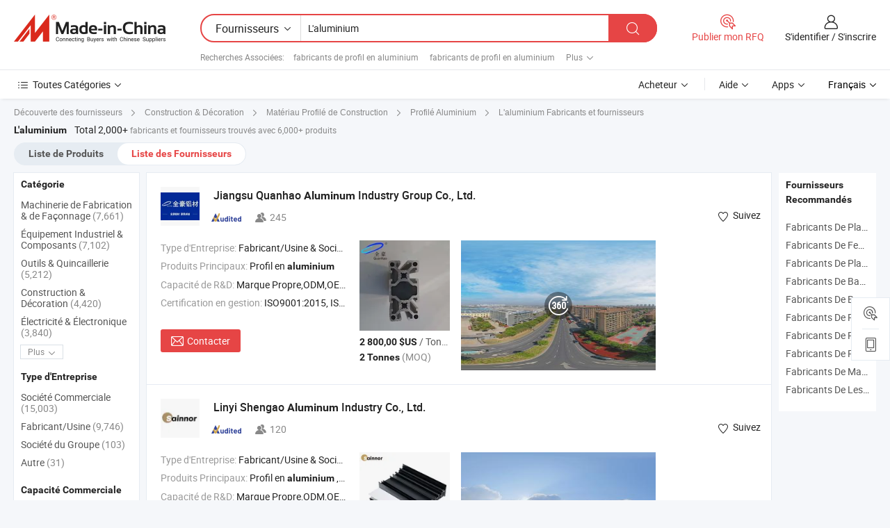

--- FILE ---
content_type: text/html;charset=UTF-8
request_url: https://fr.made-in-china.com/manufacturers/aluminum.html
body_size: 61266
content:
<!DOCTYPE HTML>
<html lang="fr">
<head>
    <base href="//fr.made-in-china.com" target="_top"/>
<meta http-equiv="Content-Type" content="text/html; charset=utf-8" />
        <title>L'aluminium Fabricants de Chine, L'aluminium Fabricants & Fournisseurs sur fr.Made-in-China.com</title>
    <meta content="fabricants de L'aluminium, unise, fabricants chinois, fournisseurs chinois de L'aluminium" name="keywords">
        <meta content="liste de L'aluminium fabricants de Chine, accéder aux L'aluminium fabricants et L'aluminium fournisseurs de Chine avec efficacité sur fr.Made-in-China.com" name="description">
<link rel="dns-prefetch" href="//www.micstatic.com">
<link rel="preconnect" href="//www.micstatic.com">
<link rel="dns-prefetch" href="//image.made-in-china.com">
<link rel="preconnect" href="//image.made-in-china.com">
<link rel="dns-prefetch" href="//pic.made-in-china.com">
<link rel="preconnect" href="//pic.made-in-china.com">
			<link rel="canonical" href="//fr.made-in-china.com/manufacturers/aluminum.html"/>
	      <link rel="next" href="//fr.made-in-china.com/manufacturers/aluminum_2.html"/>
      <link type="text/css" rel="stylesheet" href="https://www.micstatic.com/common/css/global_bdef139a.css" /><link type="text/css" rel="stylesheet" href="https://www.micstatic.com/common/js/assets/artDialog/skins/simple_221eedfd.css" /><link type="text/css" rel="stylesheet" href="https://www.micstatic.com/common/css/validator_88e23ce7.css" /><link type="text/css" rel="stylesheet" href="https://www.micstatic.com/landing/www/qc/css/company-search.B_5230bcb5.css" /><link type="text/css" rel="stylesheet" href="https://www.micstatic.com/common/future/core/style/future_d36576e8.css" /><link type="text/css" rel="stylesheet" href="https://www.micstatic.com/landing/www/qp/css/modules/swiper@7.0.5-bundle.min_f7b0d48b.css" /> 
                <link rel="alternate" hreflang="de" href="https://de.made-in-china.com/manufacturers/aluminum.html" />
            <link rel="alternate" hreflang="hi" href="https://hi.made-in-china.com/manufacturers/aluminum.html" />
            <link rel="alternate" hreflang="ru" href="https://ru.made-in-china.com/manufacturers/aluminum.html" />
            <link rel="alternate" hreflang="pt" href="https://pt.made-in-china.com/manufacturers/aluminum.html" />
            <link rel="alternate" hreflang="ko" href="https://kr.made-in-china.com/manufacturers/aluminum.html" />
            <link rel="alternate" hreflang="en" href="https://www.made-in-china.com/manufacturers/aluminum.html" />
            <link rel="alternate" hreflang="it" href="https://it.made-in-china.com/manufacturers/aluminum.html" />
            <link rel="alternate" hreflang="fr" href="https://fr.made-in-china.com/manufacturers/aluminum.html" />
            <link rel="alternate" hreflang="es" href="https://es.made-in-china.com/manufacturers/aluminum.html" />
            <link rel="alternate" hreflang="sa" href="https://sa.made-in-china.com/manufacturers/aluminum.html" />
            <link rel="alternate" hreflang="x-default" href="https://www.made-in-china.com/manufacturers/aluminum.html" />
            <link rel="alternate" hreflang="vi" href="https://vi.made-in-china.com/manufacturers/aluminum.html" />
            <link rel="alternate" hreflang="th" href="https://th.made-in-china.com/manufacturers/aluminum.html" />
            <link rel="alternate" hreflang="ja" href="https://jp.made-in-china.com/manufacturers/aluminum.html" />
            <link rel="alternate" hreflang="id" href="https://id.made-in-china.com/manufacturers/aluminum.html" />
            <link rel="alternate" hreflang="nl" href="https://nl.made-in-china.com/manufacturers/aluminum.html" />
            <link rel="alternate" hreflang="tr" href="https://tr.made-in-china.com/manufacturers/aluminum.html" />
    <style>
        body .prod-favorite-icon .tip-faverite{
            width: 115px;
        }
        .J-async-dom .extra-rec {
            min-height: 1000px;
        }
    </style>
<!-- Polyfill Code Begin --><script chaset="utf-8" type="text/javascript" src="https://www.micstatic.com/polyfill/polyfill-simplify_eb12d58d.js"></script><!-- Polyfill Code End --></head>
<body probe-clarity="false" >
            <div id="header" ></div>
<script>
    function headerMlanInit() {
        const funcName = 'headerMlan';
        const app = new window[funcName]({target: document.getElementById('header'), props: {props: {"pageType":3,"logoTitle":"Fabricants et fournisseurs","logoUrl":null,"base":{"buyerInfo":{"service":"Service","newUserGuide":"Guide du Débutant","auditReport":"Audited Suppliers' Reports","meetSuppliers":"Meet Suppliers","onlineTrading":"Secured Trading Service","buyerCenter":"Centre d'Achat","contactUs":"Nous Contacter","search":"Découvrir","prodDirectory":"Répertoire des Produits","supplierDiscover":"Supplier Discover","sourcingRequest":"Publier la Demande d'Achat","quickLinks":"Quick Links","myFavorites":"Mes Favoris","visitHistory":"Historique de Navigation","buyer":"Acheteur","blog":"Perspectives Commerciales"},"supplierInfo":{"supplier":"Fournisseur","joinAdvance":"加入高级会员","tradeServerMarket":"外贸服务市场","memberHome":"外贸e家","cloudExpo":"Smart Expo云展会","onlineTrade":"交易服务","internationalLogis":"国际物流","northAmericaBrandSailing":"北美全渠道出海","micDomesticTradeStation":"中国制造网内贸站"},"helpInfo":{"whyMic":"Why Made-in-China.com","auditSupplierWay":"Comment Auditons-nous les Fournisseurs","securePaymentWay":"Comment Sécurisons-nous les Paiements","submitComplaint":"Soumettre une plainte","contactUs":"Nous Contacter","faq":"FAQ","help":"Aide"},"appsInfo":{"downloadApp":"Téléchargez l'App!","forBuyer":"Pour l'Acheteur","forSupplier":"Pour le Fournisseur","exploreApp":"Découvrez les Remises Exclusives de l'Application","apps":"Apps"},"languages":[{"lanCode":0,"simpleName":"en","name":"English","value":"//www.made-in-china.com/manufacturers/aluminum.html","htmlLang":"en"},{"lanCode":5,"simpleName":"es","name":"Español","value":"//es.made-in-china.com/manufacturers/aluminum.html","htmlLang":"es"},{"lanCode":4,"simpleName":"pt","name":"Português","value":"//pt.made-in-china.com/manufacturers/aluminum.html","htmlLang":"pt"},{"lanCode":2,"simpleName":"fr","name":"Français","value":"//fr.made-in-china.com/","htmlLang":"fr"},{"lanCode":3,"simpleName":"ru","name":"Русский язык","value":"//ru.made-in-china.com/manufacturers/aluminum.html","htmlLang":"ru"},{"lanCode":8,"simpleName":"it","name":"Italiano","value":"//it.made-in-china.com/manufacturers/aluminum.html","htmlLang":"it"},{"lanCode":6,"simpleName":"de","name":"Deutsch","value":"//de.made-in-china.com/manufacturers/aluminum.html","htmlLang":"de"},{"lanCode":7,"simpleName":"nl","name":"Nederlands","value":"//nl.made-in-china.com/manufacturers/aluminum.html","htmlLang":"nl"},{"lanCode":9,"simpleName":"sa","name":"العربية","value":"//sa.made-in-china.com/manufacturers/aluminum.html","htmlLang":"ar"},{"lanCode":11,"simpleName":"kr","name":"한국어","value":"//kr.made-in-china.com/manufacturers/aluminum.html","htmlLang":"ko"},{"lanCode":10,"simpleName":"jp","name":"日本語","value":"//jp.made-in-china.com/manufacturers/aluminum.html","htmlLang":"ja"},{"lanCode":12,"simpleName":"hi","name":"हिन्दी","value":"//hi.made-in-china.com/manufacturers/aluminum.html","htmlLang":"hi"},{"lanCode":13,"simpleName":"th","name":"ภาษาไทย","value":"//th.made-in-china.com/manufacturers/aluminum.html","htmlLang":"th"},{"lanCode":14,"simpleName":"tr","name":"Türkçe","value":"//tr.made-in-china.com/manufacturers/aluminum.html","htmlLang":"tr"},{"lanCode":15,"simpleName":"vi","name":"Tiếng Việt","value":"//vi.made-in-china.com/manufacturers/aluminum.html","htmlLang":"vi"},{"lanCode":16,"simpleName":"id","name":"Bahasa Indonesia","value":"//id.made-in-china.com/manufacturers/aluminum.html","htmlLang":"id"}],"showMlan":true,"showRules":false,"rules":"Rules","language":"fr","menu":"Menu","subTitle":null,"subTitleLink":null,"stickyInfo":null},"categoryRegion":{"categories":"Toutes Catégories","categoryList":[{"name":"Agriculture & Nourriture","value":"https://fr.made-in-china.com/category1_Agriculture-Food/Agriculture-Food_usssssssss.html","catCode":"1000000000"},{"name":"Vêtement & Accessoires","value":"https://fr.made-in-china.com/category1_Apparel-Accessories/Apparel-Accessories_uussssssss.html","catCode":"1100000000"},{"name":"Arts & Métiers","value":"https://fr.made-in-china.com/category1_Arts-Crafts/Arts-Crafts_uyssssssss.html","catCode":"1200000000"},{"name":"Pièces & Accessoires d'Auto et de Moto","value":"https://fr.made-in-china.com/category1_Auto-Motorcycle-Parts-Accessories/Auto-Motorcycle-Parts-Accessories_yossssssss.html","catCode":"2900000000"},{"name":"Sacs, Valises & Boîtes","value":"https://fr.made-in-china.com/category1_Bags-Cases-Boxes/Bags-Cases-Boxes_yhssssssss.html","catCode":"2600000000"},{"name":"Produits Chimiques","value":"https://fr.made-in-china.com/category1_Chemicals/Chemicals_uissssssss.html","catCode":"1300000000"},{"name":"Produits Informatiques","value":"https://fr.made-in-china.com/category1_Computer-Products/Computer-Products_iissssssss.html","catCode":"3300000000"},{"name":"Construction & Décoration","value":"https://fr.made-in-china.com/category1_Construction-Decoration/Construction-Decoration_ugssssssss.html","catCode":"1500000000"},{"name":"Électroniques de Consommation","value":"https://fr.made-in-china.com/category1_Consumer-Electronics/Consumer-Electronics_unssssssss.html","catCode":"1400000000"},{"name":"Électricité & Électronique","value":"https://fr.made-in-china.com/category1_Electrical-Electronics/Electrical-Electronics_uhssssssss.html","catCode":"1600000000"},{"name":"Meuble","value":"https://fr.made-in-china.com/category1_Furniture/Furniture_yessssssss.html","catCode":"2700000000"},{"name":"Santé & Hygiène","value":"https://fr.made-in-china.com/category1_Health-Medicine/Health-Medicine_uessssssss.html","catCode":"1700000000"},{"name":"Équipement Industriel & Composants","value":"https://fr.made-in-china.com/category1_Industrial-Equipment-Components/Industrial-Equipment-Components_inssssssss.html","catCode":"3400000000"},{"name":"Instruments & Compteurs","value":"https://fr.made-in-china.com/category1_Instruments-Meters/Instruments-Meters_igssssssss.html","catCode":"3500000000"},{"name":"Industrie Légère & Articles d'Usage Courant","value":"https://fr.made-in-china.com/category1_Light-Industry-Daily-Use/Light-Industry-Daily-Use_urssssssss.html","catCode":"1800000000"},{"name":"Luminaire & Éclairage","value":"https://fr.made-in-china.com/category1_Lights-Lighting/Lights-Lighting_isssssssss.html","catCode":"3000000000"},{"name":"Machinerie de Fabrication & de Façonnage","value":"https://fr.made-in-china.com/category1_Manufacturing-Processing-Machinery/Manufacturing-Processing-Machinery_uossssssss.html","catCode":"1900000000"},{"name":"Métallurgie, Minéral & Énergie","value":"https://fr.made-in-china.com/category1_Metallurgy-Mineral-Energy/Metallurgy-Mineral-Energy_ysssssssss.html","catCode":"2000000000"},{"name":"Fournitures de Bureau","value":"https://fr.made-in-china.com/category1_Office-Supplies/Office-Supplies_yrssssssss.html","catCode":"2800000000"},{"name":"Emballage & Impression","value":"https://fr.made-in-china.com/category1_Packaging-Printing/Packaging-Printing_ihssssssss.html","catCode":"3600000000"},{"name":"Sécurité & Protection","value":"https://fr.made-in-china.com/category1_Security-Protection/Security-Protection_ygssssssss.html","catCode":"2500000000"},{"name":"Service","value":"https://fr.made-in-china.com/category1_Service/Service_ynssssssss.html","catCode":"2400000000"},{"name":"Sports & Loisirs","value":"https://fr.made-in-china.com/category1_Sporting-Goods-Recreation/Sporting-Goods-Recreation_iussssssss.html","catCode":"3100000000"},{"name":"Textile","value":"https://fr.made-in-china.com/category1_Textile/Textile_yussssssss.html","catCode":"2100000000"},{"name":"Outils & Quincaillerie","value":"https://fr.made-in-china.com/category1_Tools-Hardware/Tools-Hardware_iyssssssss.html","catCode":"3200000000"},{"name":"Jouets","value":"https://fr.made-in-china.com/category1_Toys/Toys_yyssssssss.html","catCode":"2200000000"},{"name":"Transport","value":"https://fr.made-in-china.com/category1_Transportation/Transportation_yissssssss.html","catCode":"2300000000"}],"more":"Plus"},"searchRegion":{"show":true,"lookingFor":"Dites-nous ce que vous recherchez...","homeUrl":"//fr.made-in-china.com","products":"Produits","suppliers":"Fournisseurs","auditedFactory":null,"uploadImage":"Télécharger une image","max20MbPerImage":"Maximum 20 Mo par image","yourRecentKeywords":"Vos Mots clés Récents","clearHistory":"Effacer l'Historique","popularSearches":"Recherches Associées","relatedSearches":"Plus","more":null,"maxSizeErrorMsg":"Le téléchargement a échoué. La taille maximale de l'image est de 20 Mo.","noNetworkErrorMsg":"Pas de connexion réseau. Veuillez vérifier vos paramètres réseau et réessayer.","uploadFailedErrorMsg":"Échec du téléchargement.Format d'image incorrect. Formats pris en charge: JPG, PNG, BMP.","relatedList":[{"word":"fabricants de profil en aluminium","adsData":"","link":"https://fr.made-in-china.com/manufacturers/aluminium-profile.html","title":"fabricants de profil en aluminium"},{"word":"fabricants de profil en aluminium","adsData":"","link":"https://fr.made-in-china.com/manufacturers/aluminum-profile.html","title":"fabricants de profil en aluminium"},{"word":"fabricants de feuille d'aluminium","adsData":"","link":"https://fr.made-in-china.com/manufacturers/aluminum-sheet.html","title":"fabricants de feuille d'aluminium"},{"word":"fabricants de panneau en aluminium","adsData":"","link":"https://fr.made-in-china.com/manufacturers/aluminum-panel.html","title":"fabricants de panneau en aluminium"},{"word":"fabricants de tube en aluminium","adsData":"","link":"https://fr.made-in-china.com/manufacturers/aluminum-tube.html","title":"fabricants de tube en aluminium"},{"word":"Profil En Alliage D'aluminium","adsData":"","link":"https://fr.made-in-china.com/tag_search_product/Aluminum-Alloy-Profile_uyuhgnn_1.html","title":"Profil En Alliage D'aluminium"},{"word":"Panneau En Plastique En Aluminium","adsData":"","link":"https://fr.made-in-china.com/tag_search_product/Aluminum-Plastic-Panel_hueuen_1.html","title":"Panneau En Plastique En Aluminium"},{"word":"Roues En Alliage En Aluminium","adsData":"","link":"https://fr.made-in-china.com/tag_search_product/Aluminum-Alloy-Wheel_ggyin_1.html","title":"Roues En Alliage En Aluminium"},{"word":"Panneau Composite En Aluminium","adsData":"","link":"https://fr.made-in-china.com/tag_search_product/Aluminum-Composite-Panel_uhoun_1.html","title":"Panneau Composite En Aluminium"},{"word":"Feuille Chine","adsData":"","link":"https://fr.made-in-china.com/tag_search_product/Sheet_heinen_1.html","title":"Feuille Chine"}],"relatedTitle":null,"relatedTitleLink":null,"formParams":null,"mlanFormParams":{"keyword":"L'aluminium","inputkeyword":"L'aluminium","type":null,"currentTab":null,"currentPage":null,"currentCat":null,"currentRegion":null,"currentProp":null,"submitPageUrl":null,"parentCat":null,"otherSearch":null,"currentAllCatalogCodes":null,"sgsMembership":null,"memberLevel":null,"topOrder":null,"size":null,"more":"plus","less":"less","staticUrl50":null,"staticUrl10":null,"staticUrl30":null,"condition":"1","conditionParamsList":[{"condition":"0","conditionName":null,"action":"/productSearch?keyword=#word#","searchUrl":null,"inputPlaceholder":null},{"condition":"1","conditionName":null,"action":"https://fr.made-in-china.com/companySearch?keyword=#word#","searchUrl":null,"inputPlaceholder":null}]},"enterKeywordTips":"Veuillez entrer un mot-clé au moins pour votre recherche.","openMultiSearch":false},"frequentRegion":{"rfq":{"rfq":"Publier mon RFQ","searchRfq":"Search RFQs","acquireRfqHover":"Dites-nous ce dont vous avez besoin et essayez la méthode simple pour obtenir des devis !","searchRfqHover":"Discover quality RFQs and connect with big-budget buyers"},"account":{"account":"Compte","signIn":"S'identifier","join":"S'inscrire","newUser":"Nouvel Utilisateur","joinFree":"S'inscrire","or":"Ou","socialLogin":"En cliquant sur Se connecter, S'inscrire gratuitement ou Continuer avec Facebook, Linkedin, Twitter, Google, %s, j'accepte le %sUser Agreement%s et la %sPrivacy Policy%s","message":"Messages","quotes":"Citations","orders":"Ordres","favorites":"Collection","visitHistory":"Historique de Navigation","postSourcingRequest":"Publier la Demande d'Achat","hi":"Bonjour","signOut":"Se Déconnecter","manageProduct":"Gérer les produits","editShowroom":"Modifier la salle d'exposition","username":"","userType":null,"foreignIP":true,"currentYear":2026,"userAgreement":"Accord d’Utilisateur","privacyPolicy":"Politique de Confidentialité"},"message":{"message":"Messages","signIn":"S'identifier","join":"S'inscrire","newUser":"Nouvel Utilisateur","joinFree":"S'inscrire","viewNewMsg":"Sign in to view the new messages","inquiry":"Demandes","rfq":"RFQs","awaitingPayment":"Awaiting payments","chat":"Discuter","awaitingQuotation":"En attente de devis"},"cart":{"cart":"Panier de Demande"}},"busiRegion":null,"previewRegion":null,"relatedQpSync":true,"relatedQpSearchUrl":"https://www.made-in-china.com/multi-search/getHeadRelatedQp?word=aluminum&headQpType=QC&lanCode=2"}}});
		const hoc=o=>(o.__proto__.$get=function(o){return this.$$.ctx[this.$$.props[o]]},o.__proto__.$getKeys=function(){return Object.keys(this.$$.props)},o.__proto__.$getProps=function(){return this.$get("props")},o.__proto__.$setProps=function(o){var t=this.$getKeys(),s={},p=this;t.forEach(function(o){s[o]=p.$get(o)}),s.props=Object.assign({},s.props,o),this.$set(s)},o.__proto__.$help=function(){console.log("\n            $set(props): void             | 设置props的值\n            $get(key: string): any        | 获取props指定key的值\n            $getKeys(): string[]          | 获取props所有key\n            $getProps(): any              | 获取props里key为props的值（适用nail）\n            $setProps(params: any): void  | 设置props里key为props的值（适用nail）\n            $on(ev, callback): func       | 添加事件监听，返回移除事件监听的函数\n            $destroy(): void              | 销毁组件并触发onDestroy事件\n        ")},o);
        window[`${funcName}Api`] = hoc(app);
    };
</script><script type="text/javascript" crossorigin="anonymous" onload="headerMlanInit()" src="https://www.micstatic.com/nail/pc/header-mlan_6f301846.js"></script>    	<div class="auto-size J-auto-size qc-page">
        <input type="hidden" id="lanCode" name="lanCode" value="2">
        <input type="hidden" id="lan" name="lan" value="fr">
        <input type="hidden" id="sensor_pg_v" value="st:qc,m:aluminum,p:1,tp:103,stp:10302,tp:103,stp:10302"/>
        <input id="ads_word" name="ads_word" type="hidden" value="aluminum"/>
        <input type="hidden" id="relatedQpSync" name="relatedQpSync" value="true">
                        <input type="hidden" id="login" value="false" />
        <input type="hidden" id="loginBuyer" value="false" />
        <input type="hidden" id="liveComIds" value="null"/>
        <input type="hidden" name="user_behavior_trace_id" id="user_behavior_trace_id" value="1jf4u47nj2c3q"/>
                <script class="J-mlan-config" type="text/data-lang" data-lang="">
        {
            "Please input keyword(s).": "Veuillez saisir le(s) mot(s) clé(s).",
            "Please input the information in English only.": "Veuillez saisir les informations en anglais uniquement.",
            "More": "Plus",
            "Less": "Moins",
            "negotiable": "Négociable",
            "Following": "Suivez",
            "Follow": "Suivez",
            "Followed Successfully!": "Suivi avec Succès !",
            "Unfollow Successfully!": "Désabonner avec Succès !",
            "Only for global buyer.": "Uniquement pour les acheteurs internationaux.",
            "1000 suppliers at the most.": "1000 fournisseurs au maximum.",
            "Your operation is too frequent, please try again after 24 hours.": "Votre opération est trop fréquente, veuillez réessayer après 24 heures.",
            "Please enter your full name.": "Veuillez entrer votre nom complet",
            "Please use English characters.": "Veuillez utiliser des caractères anglais.",
            "Enter your email address": "Veuillez entrer votre adresse email.",
            "Please enter your email address.": "Veuillez entrer votre adresse e-mail.",
            "Please enter a valid email address.": "Veuillez entrer votre adresse e-mail valide.",
            "To Be Negotiated": "A Négocier",
            "Updates notifications will be sent to this email, make sure your email is correct.": "Les notifications de mises à jour seront envoyées à cette adresse, vérifiez que votre adresse est correcte.",
            "Name": "Prénom",
            "Email": "Adresse E-mail",
            "An account already exists with this email,": "Un compte existe déjà avec cette adresse e-mail,",
            "Sign in": "S'identifier",
            "now or select another email address.": "maintenant ou sélectionnez une autre adresse e-mail.",
            "Confirm": "Confirmer",
            "Cancel": "Annuler",
            "Ms.": "Mme",
            "Mr.": "M.",
            "Miss": "Mme",
            "Mrs.": "Mme",
            "System error, please try again.": "Erreur système, essayez à nouveau.",
            "Chat Now!": "Discuter!",
            "Chat Now": "Discuter",
            "Chat with supplier online now!": "Discutez avec le fournisseur en ligne maintenant！",
            "Chat": "Discuter",
            "Talk to me!": "Parle moi!",
            "Supplier is offline now, please leave your message.": "Le fournisseur est hors ligne maintenant, veuillez laisser votre message.",
            "Products": "Produits",
            "Exhibitors": "Exposants",
            "Suppliers": "Fournisseurs"
        }
        </script>
                <div class="crumb crumb-new" itemscope itemtype="https://schema.org/BreadcrumbList">
    		<span itemprop="itemListElement" itemscope itemtype="https://schema.org/ListItem">
  <a itemprop="item" href="https://fr.made-in-china.com/html/category.html">
      <span itemprop="name">Découverte des fournisseurs</span>
  </a>
  <meta itemprop="position" content="1" />
</span>
						<i class="ob-icon icon-right"></i>
				<span itemprop="itemListElement" itemscope itemtype="https://schema.org/ListItem">
		    <a itemprop="item" href="https://fr.made-in-china.com/category1_Construction-Decoration/Construction-Decoration_ugssssssss.html">
		        <span itemprop="name">Construction & Décoration</span>
		    </a>
		    <meta itemprop="position" content="2" />
		</span>
						<i class="ob-icon icon-right"></i>
				<span itemprop="itemListElement" itemscope itemtype="https://schema.org/ListItem">
		    <a itemprop="item" href="https://fr.made-in-china.com/category23_Construction-Decoration/Shaped-Building-Material_ugisssssss_1.html">
		        <span itemprop="name">Matériau Profilé de Construction</span>
		    </a>
		    <meta itemprop="position" content="3" />
		</span>
						<i class="ob-icon icon-right"></i>
				<span itemprop="itemListElement" itemscope itemtype="https://schema.org/ListItem">
		    <a itemprop="item" href="https://fr.made-in-china.com/category23_Construction-Decoration/Aluminum-Profile_ugissussss_1.html">
		        <span itemprop="name">Profilé Aluminium</span>
		    </a>
		    <meta itemprop="position" content="4" />
		</span>
	                                        <i class="ob-icon icon-right"></i>
                                        <h1>L'aluminium Fabricants et fournisseurs</h1>
            		</div>
		<div class="page grid qc-list">
                        <div class="layout-fly cf">
                <div class="main-wrap">
                    <div class="main">
						                        <div class="total-tip total-tip-new">
                                                                                                                                            <em class='key_word'>L'aluminium</em> <em>Total 2,000+</em> fabricants et fournisseurs trouvés avec 6,000+ produits
                        </div>
						<div class="list-tab">
                            <ul class="tab">
                                <li><a href="https://fr.made-in-china.com/tag_search_product/Aluminum_uuyynn_1.html">Liste de Produits</a></li>
                                <li class="selected"><a>Liste des Fournisseurs</a></li>
                                                            </ul>
						</div>
																			<div class="search-list">
								        						                                                                        <div faw-module="suppliers_list" class="list-node
                   ">
            <div class="tip arrow-top company-description" style="display: none;">
        <div class="content">
                    Aluminum Profile LED, Radiator, Aluminum Alloy Sliding Door manufacturer / supplier in China, offering Emballage d'exportation en aluminium ou 6063 Profil industriel en aluminium qui répond aux exigences, Emballage d'exportation ou profils en aluminium industriel en alliage ISO qui répondent aux exigences, Quanhao Fenêtre & Porte Aluminium Personnalisé Profil Personnalisé Aluminium Chine and so on.
                </div>
        <span class="arrow arrow-out">
            <span class="arrow arrow-in"></span>
        </span>
    </div>
    <div class="company-logo-wrap">
                <div class="company-logo">
            <img src='https://www.micstatic.com/landing/www/qc/img/com-logo.png?_v=1768540617934' data-original="//image.made-in-china.com/206f0j00kQiUgtKWufoD/Jiangsu-Quanhao-Aluminum-Industry-Group-Co-Ltd-.jpg" alt="Jiangsu Quanhao Aluminum Industry Group Co., Ltd." />
        </div>
        <div class="company-name-wrap">
            <h2 class="company-name">
                <a class="company-name-link" target="_blank" rel="nofollow" href="https://fr.made-in-china.com/co_jiangsuquanhao" ads-data="t:6,a:1,p:2,pcid:cBWGzYPdChVL,si:1,ty:1,c:17,st:3,pa:3,flx_deliv_tp:ads,ads_id:gNKGOTkYAHDB,ads_tp:,srv_id:zngEyDelFmtx" >
                                            Jiangsu Quanhao <strong>Aluminum</strong> Industry Group Co., Ltd. </a>
            </h2>
            <div class="company-auth-wrap">
                <div class="compnay-auth">
                                                                                                                                                                                                                                                                                                                                                                                            												                                                                                                                        																		                                                                                                                        												                                                                                                                                                                                                    <span class="auth-block as-info">
                                <div class="as-logo pl-0 as-logo-now" reportUsable="reportUsable">
                                     <input type="hidden" value="cBWGzYPdChVL">
                                    <a target="_blank" href="https://fr.made-in-china.com/co_jiangsuquanhao/company_info.html" rel="nofollow" ads-data="t:6,a:1,p:2,pcid:cBWGzYPdChVL,si:1,ty:1,c:17,st:4,pa:4">
                                        <span class="left_2"><img class="auth-icon ico-audited" src='https://www.micstatic.com/common/img/icon-new/as_32.png' alt="Fournisseurs Audités"></span>
                                                                                                                    </a>
                                </div>
                            </span>
                                                                                                                                                                                                                <span class="auth-block basic-ability">
                        <img src="https://www.micstatic.com/landing/www/qc/img/employee.png?_v=1768540617934" alt="Nombre d'Employés" />245
                        <div class="tip arrow-top">
                            <div class="tip-con">Nombre d'Employés</div>
                            <span class="arrow arrow-out">
                                <span class="arrow arrow-in"></span>
                            </span>
                        </div>
                    </span>
                                    </div>
                <div class="com-actions">
                                                                <div class="action action-follow follow-btn" data-logusername="jiangsuquanhao" data-cid="cBWGzYPdChVL" ads-data="st:69,pdid:,pcid:cBWGzYPdChVL,is_trade:,is_sample:,is_rushorder:,a:1,flx_deliv_tp:ads,ads_id:gNKGOTkYAHDB,ads_tp:,srv_id:zngEyDelFmtx">
                            <a href="javascript:void(0)">
                                <i class="ob-icon icon-heart-f"></i>
                                <i class="ob-icon icon-heart"></i>
                                <span>Suivez</span>
                            </a>
                        </div>
                                                        </div>
            </div>
        </div>
    </div>
    <div class="company-info-wrap">
        <div class="company-info">
            <div class="company-box">
                <div class="company-intro">
                                                                <div>
                            <label class="subject">Type d'Entreprise:</label>
                            <span title="Fabricant/Usine & Société Commerciale">
                                Fabricant/Usine & Société Commerciale
                            </span>
                        </div>
                                                                <div>
                            <label class="subject">Produits Principaux:</label>
                            <span title="Profil en aluminium">
                                                                                                                                                        Profil en <strong>aluminium</strong> </span>
                        </div>
                                                                <div>
                            <label class="subject">Capacité de R&D:</label>
                                                        <span title="Marque Propre,ODM,OEM">
                                Marque Propre,ODM,OEM
                            </span>
                        </div>
                                                                                    <div>
                            <label class="subject">Certification en gestion:</label>
                            <span title="ISO9001:2015, ISO14001">
                                ISO9001:2015, ISO14001
                            </span>
                        </div>
                                                                                                                    </div>
                <div class="user-action">
                    <a rel="nofollow" fun-inquiry-supplier target="_blank" href="https://www.made-in-china.com/sendInquiry/shrom_cBWGzYPdChVL_cBWGzYPdChVL.html?from=search&type=cs&target=com&word=aluminum&plant=fr" class="contact-btn" ads-data="t:6,a:1,p:2,pcid:cBWGzYPdChVL,si:1,ty:1,c:17,st:24,pa:24,st:24,flx_deliv_tp:ads,ads_id:gNKGOTkYAHDB,ads_tp:,srv_id:zngEyDelFmtx">
                        <i class="ob-icon icon-mail"></i> Contacter
                    </a>
                    <b class="tm3_chat_status" dataId="cBWGzYPdChVL_cBWGzYPdChVL_3"
                       inquiry="https://www.made-in-china.com/sendInquiry/shrom_cBWGzYPdChVL_cBWGzYPdChVL.html?from=search&type=cs&target=com&word=aluminum&plant=fr"
                       processor="chat" cid="cBWGzYPdChVL" style="display:none"></b>
                    <a rel="nofollow" class="tm-on" title="Parle moi!" href="javascript:void('Talk to me!')"
                       style="display:none">Parle moi!</a>
                </div>
            </div>
        </div>
        <div class="rec-product-wrap">
                            <ul class="rec-product">
                                                                                                                                <li >
                                <div class="img-thumb">
                                    <a href="https://fr.made-in-china.com/co_jiangsuquanhao/product_Robot-Integration-Oil-Proof-Customized-Processing-According-to-Drawings-Industrial-Aluminum-Profiles_yysnouurig.html" class="img-thumb-inner" target="_blank" title="Int&eacute;gration de robots, traitement personnalis&eacute; r&eacute;sistant &agrave; l'huile selon les dessins, profils en aluminium industriels">
                                        <img alt="Int&eacute;gration de robots, traitement personnalis&eacute; r&eacute;sistant &agrave; l'huile selon les dessins, profils en aluminium industriels" title="Int&eacute;gration de robots, traitement personnalis&eacute; r&eacute;sistant &agrave; l'huile selon les dessins, profils en aluminium industriels"
                                             src="https://image.made-in-china.com/2f1j00PifMjSuGZhks/Int-gration-de-robots-traitement-personnalis-r-sistant-l-huile-selon-les-dessins-profils-en-aluminium-industriels.jpg"
                                                                                        faw-exposure ads-data="t:6,a:1,p:2,pcid:cBWGzYPdChVL,si:1,ty:1,c:17,st:8,pa:8,pid:NRDYtPdcJmWf,tps:1,pdid:NRDYtPdcJmWf,flx_deliv_tp:ads,ads_id:gNKGOTkYAHDB,ads_tp:,srv_id:zngEyDelFmtx"/>
                                    </a>
                                </div>
                                <div class="pro-price-moq">
                                    <div class="prd-price" title="2 800,00 $US / Tonne"><strong class="price">2 800,00 $US</strong> / Tonne</div>
                                    <div class="moq" title="2 Tonnes">2 Tonnes <span class="text--grey">(MOQ)</span></div>
                                </div>
                            </li>
                                                                                                                                                        <li >
                                <div class="img-thumb">
                                    <a href="https://fr.made-in-china.com/co_jiangsuquanhao/product_Safety-Protection-Fences-Low-Friction-Customized-Processing-According-to-Drawings-Industrial-Aluminum-Profiles_yysnohhnog.html" class="img-thumb-inner" target="_blank" title="Cl&ocirc;tures de protection de s&eacute;curit&eacute; &agrave; faible friction, traitement personnalis&eacute; selon les dessins, profils en aluminium industriels">
                                        <img alt="Cl&ocirc;tures de protection de s&eacute;curit&eacute; &agrave; faible friction, traitement personnalis&eacute; selon les dessins, profils en aluminium industriels" title="Cl&ocirc;tures de protection de s&eacute;curit&eacute; &agrave; faible friction, traitement personnalis&eacute; selon les dessins, profils en aluminium industriels"
                                             src="https://image.made-in-china.com/2f1j00QhfvUJryalcE/Cl-tures-de-protection-de-s-curit-faible-friction-traitement-personnalis-selon-les-dessins-profils-en-aluminium-industriels.jpg"
                                                                                        faw-exposure ads-data="t:6,a:1,p:2,pcid:cBWGzYPdChVL,si:1,ty:1,c:17,st:8,pa:8,pid:HUiYMOdvrxcq,tps:2,pdid:HUiYMOdvrxcq,flx_deliv_tp:ads,ads_id:gNKGOTkYAHDB,ads_tp:,srv_id:zngEyDelFmtx"/>
                                    </a>
                                </div>
                                <div class="pro-price-moq">
                                    <div class="prd-price" title="2 800,00 $US / Tonne"><strong class="price">2 800,00 $US</strong> / Tonne</div>
                                    <div class="moq" title="2 Tonnes">2 Tonnes <span class="text--grey">(MOQ)</span></div>
                                </div>
                            </li>
                                                                                                                                                        <li class="addto" >
                                <div class="img-thumb">
                                    <a href="https://fr.made-in-china.com/co_jiangsuquanhao/product_Inspection-Lines-Heavy-Load-Customized-Processing-According-to-Drawings-Industrial-Aluminum-Profiles_yyuyrnhyng.html" class="img-thumb-inner" target="_blank" title="Lignes d'inspection pour charges lourdes traitement personnalis&eacute; selon les dessins profils en aluminium industriels">
                                        <img alt="Lignes d'inspection pour charges lourdes traitement personnalis&eacute; selon les dessins profils en aluminium industriels" title="Lignes d'inspection pour charges lourdes traitement personnalis&eacute; selon les dessins profils en aluminium industriels"
                                             src="https://image.made-in-china.com/2f1j00JWFCwlkIMLoE/Lignes-d-inspection-pour-charges-lourdes-traitement-personnalis-selon-les-dessins-profils-en-aluminium-industriels.jpg"
                                                                                        faw-exposure ads-data="t:6,a:1,p:2,pcid:cBWGzYPdChVL,si:1,ty:1,c:17,st:8,pa:8,pid:YrpUIDjTvaVb,tps:3,pdid:YrpUIDjTvaVb,flx_deliv_tp:ads,ads_id:gNKGOTkYAHDB,ads_tp:,srv_id:zngEyDelFmtx"/>
                                    </a>
                                </div>
                                <div class="pro-price-moq">
                                    <div class="prd-price" title="2 800,00 $US / Tonne"><strong class="price">2 800,00 $US</strong> / Tonne</div>
                                    <div class="moq" title="2 Tonnes">2 Tonnes <span class="text--grey">(MOQ)</span></div>
                                </div>
                            </li>
                                                            </ul>
                                                            <script type="application/json">
                {
                    "sceneUrl": "",
                    "scenePicUrl": "",
                    "panoramaUrl": "//world-port.made-in-china.com/viewVR?comId=cBWGzYPdChVL",
                    "panoSnapshotUrl": "https://world.made-in-china.com/img/ffs/4/MYVURSvCbfly",
                    "videoUrl": "",
                    "videoCoverPicUrl": "",
                    "vid":"",
                    "autoplay": true,
                    "comUrl": "https://fr.made-in-china.com/co_jiangsuquanhao",
                    "comName": "Jiangsu Quanhao Aluminum Industry Group Co., Ltd.",
                    "csLevel": "50",
                    "sgsMembership": "0",
                    "keyWordSearch": "[{\"word\":\"Profil en aluminium\",\"wordSearchUrl\":\"https://fr.made-in-china.com/co_jiangsuquanhao/product/keywordSearch?searchKeyword=Profil en aluminium&viewType=0\"}]",
                    "inquiryUrl": "https://www.made-in-china.com/sendInquiry/shrom_cBWGzYPdChVL_cBWGzYPdChVL.html?from=search&type=cs&target=com&word=aluminum&plant=fr",
                    "aboutUsUrl": "https://fr.made-in-china.com/co_jiangsuquanhao/company_info.html",
                    "placeholderUrl": "https://www.micstatic.com/landing/www/qc/img/spacer.gif?_v=1768540617934",
                    "tridImg": "https://www.micstatic.com/common/img/icon/3d_36.png?_v=1768540617934",
                    "tridGif": "https://www.micstatic.com/common/img/icon/3d_gif.gif?_v=1768540617934"
                }
            </script>
                <script>
                    document.addEventListener('DOMContentLoaded', function () {
                        var companyNames = document.querySelectorAll('.company-name-link');
                        companyNames.forEach(function (element) {
                            element.addEventListener('mouseover', function () {
                                // 显示公司简介
                                var description = element.closest('.list-node').querySelector('.company-description');
                                if (description) {
                                    description.style.display = 'block';
                                }
                            });
                            element.addEventListener('mouseout', function () {
                                // 隐藏公司简介
                                var description = element.closest('.list-node').querySelector('.company-description');
                                if (description) {
                                    description.style.display = 'none';
                                }
                            });
                        });
                    });
                </script>
                                            <div class="company-video-wrap" faw-exposure ads-data="t:6,a:1,p:2,pcid:cBWGzYPdChVL,si:1,ty:1,c:17,st:27,st:12,flx_deliv_tp:ads,ads_id:gNKGOTkYAHDB,ads_tp:,srv_id:zngEyDelFmtx">
                    <div class="J-holder 360" data-url="//world-port.made-in-china.com/viewVR?comId=cBWGzYPdChVL" ads-data="t:6,a:1,p:2,pcid:cBWGzYPdChVL,si:1,ty:1,c:17,st:27,st:12,flx_deliv_tp:ads,ads_id:gNKGOTkYAHDB,ads_tp:,srv_id:zngEyDelFmtx">
                                                    <img class="cover--company cover-360" src="https://world.made-in-china.com/img/ffs/4/MYVURSvCbfly"/>
                                                <div class="J-company-play play-360">
                            <i class="ob-icon icon-panorama"></i>
                        </div>
                    </div>
                </div>
                                </div>
    </div>
    </div> <div faw-module="suppliers_list" class="list-node
                           even
               ">
            <div class="tip arrow-top company-description" style="display: none;">
        <div class="content">
                    Aluminum Profile, Industrial Aluminum Profile, Aluminum Extrusion manufacturer / supplier in China, offering Profils en aluminium au fini bois élégant pour fenêtres et portes, Profil de fenêtre à auvent pliant coulissant double vitrage moderne, Profils en aluminium sur mesure de qualité supérieure avec finition électrophorèse durable and so on.
                </div>
        <span class="arrow arrow-out">
            <span class="arrow arrow-in"></span>
        </span>
    </div>
    <div class="company-logo-wrap">
                <div class="company-logo">
            <img src='https://www.micstatic.com/landing/www/qc/img/com-logo.png?_v=1768540617934' data-original="//image.made-in-china.com/206f0j00yQlYgJUAafpI/Linyi-Shengao-Aluminum-Industry-Co-Ltd-.jpg" alt="Linyi Shengao Aluminum Industry Co., Ltd." />
        </div>
        <div class="company-name-wrap">
            <h2 class="company-name">
                <a class="company-name-link" target="_blank" rel="nofollow" href="https://fr.made-in-china.com/co_linyishengao" ads-data="t:6,a:2,p:2,pcid:uZpaLlHGaPiv,si:1,ty:1,c:17,st:3,pa:3,flx_deliv_tp:comb,ads_id:,ads_tp:,srv_id:" >
                                            Linyi Shengao <strong>Aluminum</strong> Industry Co., Ltd. </a>
            </h2>
            <div class="company-auth-wrap">
                <div class="compnay-auth">
                                                                                                                                                                                                                                                                                                                                                                                            												                                                                                                                        																		                                                                                                                        												                                                                                                                                                                                                    <span class="auth-block as-info">
                                <div class="as-logo pl-0 as-logo-now" reportUsable="reportUsable">
                                     <input type="hidden" value="uZpaLlHGaPiv">
                                    <a target="_blank" href="https://fr.made-in-china.com/co_linyishengao/company_info.html" rel="nofollow" ads-data="t:6,a:2,p:2,pcid:uZpaLlHGaPiv,si:1,ty:1,c:17,st:4,pa:4">
                                        <span class="left_2"><img class="auth-icon ico-audited" src='https://www.micstatic.com/common/img/icon-new/as_32.png' alt="Fournisseurs Audités"></span>
                                                                                                                    </a>
                                </div>
                            </span>
                                                                                                                                                                                                                <span class="auth-block basic-ability">
                        <img src="https://www.micstatic.com/landing/www/qc/img/employee.png?_v=1768540617934" alt="Nombre d'Employés" />120
                        <div class="tip arrow-top">
                            <div class="tip-con">Nombre d'Employés</div>
                            <span class="arrow arrow-out">
                                <span class="arrow arrow-in"></span>
                            </span>
                        </div>
                    </span>
                                    </div>
                <div class="com-actions">
                                                                <div class="action action-follow follow-btn" data-logusername="linyishengao" data-cid="uZpaLlHGaPiv" ads-data="st:69,pdid:,pcid:uZpaLlHGaPiv,is_trade:,is_sample:,is_rushorder:,a:2,flx_deliv_tp:comb,ads_id:,ads_tp:,srv_id:">
                            <a href="javascript:void(0)">
                                <i class="ob-icon icon-heart-f"></i>
                                <i class="ob-icon icon-heart"></i>
                                <span>Suivez</span>
                            </a>
                        </div>
                                                        </div>
            </div>
        </div>
    </div>
    <div class="company-info-wrap">
        <div class="company-info">
            <div class="company-box">
                <div class="company-intro">
                                                                <div>
                            <label class="subject">Type d'Entreprise:</label>
                            <span title="Fabricant/Usine & Société Commerciale">
                                Fabricant/Usine & Société Commerciale
                            </span>
                        </div>
                                                                <div>
                            <label class="subject">Produits Principaux:</label>
                            <span title="Profil en aluminium, profil en aluminium industriel, profil de fenêtre système, extrusion en aluminium, profil de fenêtre en aluminium">
                                                                                                                                                        Profil en <strong>aluminium</strong> , profil en <strong>aluminium</strong> industriel , profil de fenêtre système , extrusion en <strong>aluminium</strong> , profil de fenêtre en <strong>aluminium</strong> </span>
                        </div>
                                                                <div>
                            <label class="subject">Capacité de R&D:</label>
                                                        <span title="Marque Propre,ODM,OEM">
                                Marque Propre,ODM,OEM
                            </span>
                        </div>
                                                                                                                                                        <div>
                                <label class="subject">Ville/Province:</label>
                                <span>
                                    Linyi, Shandong
                                </span>
                            </div>
                                                                                                    </div>
                <div class="user-action">
                    <a rel="nofollow" fun-inquiry-supplier target="_blank" href="https://www.made-in-china.com/sendInquiry/shrom_uZpaLlHGaPiv_uZpaLlHGaPiv.html?from=search&type=cs&target=com&word=aluminum&plant=fr" class="contact-btn" ads-data="t:6,a:2,p:2,pcid:uZpaLlHGaPiv,si:1,ty:1,c:17,st:24,pa:24,st:24,flx_deliv_tp:comb,ads_id:,ads_tp:,srv_id:">
                        <i class="ob-icon icon-mail"></i> Contacter
                    </a>
                    <b class="tm3_chat_status" dataId="uZpaLlHGaPiv_uZpaLlHGaPiv_3"
                       inquiry="https://www.made-in-china.com/sendInquiry/shrom_uZpaLlHGaPiv_uZpaLlHGaPiv.html?from=search&type=cs&target=com&word=aluminum&plant=fr"
                       processor="chat" cid="uZpaLlHGaPiv" style="display:none"></b>
                    <a rel="nofollow" class="tm-on" title="Parle moi!" href="javascript:void('Talk to me!')"
                       style="display:none">Parle moi!</a>
                </div>
            </div>
        </div>
        <div class="rec-product-wrap">
                            <ul class="rec-product">
                                                                                                                                <li >
                                <div class="img-thumb">
                                    <a href="https://fr.made-in-china.com/co_linyishengao/product_Versatile-Extruded-Aluminum-Frame-Profile-for-Windows-and-Doors-with-Custom-Finishes_yuringnyhg.html" class="img-thumb-inner" target="_blank" title="Profil de cadre en aluminium extrud&eacute; polyvalent pour fen&ecirc;tres et portes avec finitions personnalis&eacute;es">
                                        <img alt="Profil de cadre en aluminium extrud&eacute; polyvalent pour fen&ecirc;tres et portes avec finitions personnalis&eacute;es" title="Profil de cadre en aluminium extrud&eacute; polyvalent pour fen&ecirc;tres et portes avec finitions personnalis&eacute;es"
                                             src="https://image.made-in-china.com/2f1j00ursvRHUJnikF/Profil-de-cadre-en-aluminium-extrud-polyvalent-pour-fen-tres-et-portes-avec-finitions-personnalis-es.jpg"
                                                                                        faw-exposure ads-data="t:6,a:2,p:2,pcid:uZpaLlHGaPiv,si:1,ty:1,c:17,st:8,pa:8,pid:pauYheIdZsVl,tps:1,pdid:pauYheIdZsVl,flx_deliv_tp:comb,ads_id:,ads_tp:,srv_id:"/>
                                    </a>
                                </div>
                                <div class="pro-price-moq">
                                    <div class="prd-price" title="2 300,00 $US / Tonne"><strong class="price">2 300,00 $US</strong> / Tonne</div>
                                    <div class="moq" title="20 Tonnes">20 Tonnes <span class="text--grey">(MOQ)</span></div>
                                </div>
                            </li>
                                                                                                                                                        <li >
                                <div class="img-thumb">
                                    <a href="https://fr.made-in-china.com/co_linyishengao/product_Customizable-Aluminum-Profile-Building-Materials-with-Durable-Powder-Coating-for-Building-Material_ysrngeeegy.html" class="img-thumb-inner" target="_blank" title="Mat&eacute;riaux de construction en profil&eacute;s en aluminium personnalisables avec un rev&ecirc;tement en poudre durable pour mat&eacute;riaux de construction">
                                        <img alt="Mat&eacute;riaux de construction en profil&eacute;s en aluminium personnalisables avec un rev&ecirc;tement en poudre durable pour mat&eacute;riaux de construction" title="Mat&eacute;riaux de construction en profil&eacute;s en aluminium personnalisables avec un rev&ecirc;tement en poudre durable pour mat&eacute;riaux de construction"
                                             src="https://image.made-in-china.com/2f1j00JkwqQTWcEAru/Mat-riaux-de-construction-en-profil-s-en-aluminium-personnalisables-avec-un-rev-tement-en-poudre-durable-pour-mat-riaux-de-construction.jpg"
                                                                                        faw-exposure ads-data="t:6,a:2,p:2,pcid:uZpaLlHGaPiv,si:1,ty:1,c:17,st:8,pa:8,pid:BxlUXcWLnNrK,tps:2,pdid:BxlUXcWLnNrK,flx_deliv_tp:comb,ads_id:,ads_tp:,srv_id:"/>
                                    </a>
                                </div>
                                <div class="pro-price-moq">
                                    <div class="prd-price" title="2 300,00 $US / Tonne"><strong class="price">2 300,00 $US</strong> / Tonne</div>
                                    <div class="moq" title="20 Tonnes">20 Tonnes <span class="text--grey">(MOQ)</span></div>
                                </div>
                            </li>
                                                                                                                                                        <li class="addto" >
                                <div class="img-thumb">
                                    <a href="https://fr.made-in-china.com/co_linyishengao/product_Customizable-6063-T5-Powder-Coating-Aluminum-Profile-for-Windows-and-Doors_yueiiinhug.html" class="img-thumb-inner" target="_blank" title="Profil en aluminium pour fen&ecirc;tres et portes avec rev&ecirc;tement en poudre personnalisable 6063 T5">
                                        <img alt="Profil en aluminium pour fen&ecirc;tres et portes avec rev&ecirc;tement en poudre personnalisable 6063 T5" title="Profil en aluminium pour fen&ecirc;tres et portes avec rev&ecirc;tement en poudre personnalisable 6063 T5"
                                             src="https://image.made-in-china.com/2f1j00PSTqDfNIOHpL/Profil-en-aluminium-pour-fen-tres-et-portes-avec-rev-tement-en-poudre-personnalisable-6063-T5.jpg"
                                                                                        faw-exposure ads-data="t:6,a:2,p:2,pcid:uZpaLlHGaPiv,si:1,ty:1,c:17,st:8,pa:8,pid:qtgYPGzEVSWI,tps:3,pdid:qtgYPGzEVSWI,flx_deliv_tp:comb,ads_id:,ads_tp:,srv_id:"/>
                                    </a>
                                </div>
                                <div class="pro-price-moq">
                                    <div class="prd-price" title="2 300,00 $US / Tonne"><strong class="price">2 300,00 $US</strong> / Tonne</div>
                                    <div class="moq" title="20 Tonnes">20 Tonnes <span class="text--grey">(MOQ)</span></div>
                                </div>
                            </li>
                                                            </ul>
                                                            <script type="application/json">
                {
                    "sceneUrl": "",
                    "scenePicUrl": "",
                    "panoramaUrl": "//world-port.made-in-china.com/viewVR?comId=uZpaLlHGaPiv",
                    "panoSnapshotUrl": "https://world.made-in-china.com/img/ffs/4/pfVUgGYFmRWl",
                    "videoUrl": "https://v.made-in-china.com/ucv/sbr/9a73d5a2d34b405ef518f6d9635658/c42f2918ad10380513622220557208_h264_def.mp4",
                    "videoCoverPicUrl": "https://image.made-in-china.com/358f0j00PEWYmUGhukpz/Linyi-Shengao-Aluminum-Industry-Co-Ltd-.jpg",
                    "vid":"",
                    "autoplay": true,
                    "comUrl": "https://fr.made-in-china.com/co_linyishengao",
                    "comName": "Linyi Shengao Aluminum Industry Co., Ltd.",
                    "csLevel": "50",
                    "sgsMembership": "0",
                    "keyWordSearch": "[{\"word\":\"Profil en aluminium\",\"wordSearchUrl\":\"https://fr.made-in-china.com/co_linyishengao/product/keywordSearch?searchKeyword=Profil en aluminium&viewType=0\"},{\"word\":\" profil en aluminium industriel\",\"wordSearchUrl\":\"https://fr.made-in-china.com/co_linyishengao/product/keywordSearch?searchKeyword= profil en aluminium industriel&viewType=0\"},{\"word\":\" profil de fen&ecirc;tre syst&egrave;me\",\"wordSearchUrl\":\"https://fr.made-in-china.com/co_linyishengao/product/keywordSearch?searchKeyword= profil de fen&ecirc;tre syst&egrave;me&viewType=0\"},{\"word\":\" extrusion en aluminium\",\"wordSearchUrl\":\"https://fr.made-in-china.com/co_linyishengao/product/keywordSearch?searchKeyword= extrusion en aluminium&viewType=0\"},{\"word\":\" profil de fen&ecirc;tre en aluminium\",\"wordSearchUrl\":\"https://fr.made-in-china.com/co_linyishengao/product/keywordSearch?searchKeyword= profil de fen&ecirc;tre en aluminium&viewType=0\"}]",
                    "inquiryUrl": "https://www.made-in-china.com/sendInquiry/shrom_uZpaLlHGaPiv_uZpaLlHGaPiv.html?from=search&type=cs&target=com&word=aluminum&plant=fr",
                    "aboutUsUrl": "https://fr.made-in-china.com/co_linyishengao/company_info.html",
                    "placeholderUrl": "https://www.micstatic.com/landing/www/qc/img/spacer.gif?_v=1768540617934",
                    "tridImg": "https://www.micstatic.com/common/img/icon/3d_36.png?_v=1768540617934",
                    "tridGif": "https://www.micstatic.com/common/img/icon/3d_gif.gif?_v=1768540617934"
                }
            </script>
                <script>
                    document.addEventListener('DOMContentLoaded', function () {
                        var companyNames = document.querySelectorAll('.company-name-link');
                        companyNames.forEach(function (element) {
                            element.addEventListener('mouseover', function () {
                                // 显示公司简介
                                var description = element.closest('.list-node').querySelector('.company-description');
                                if (description) {
                                    description.style.display = 'block';
                                }
                            });
                            element.addEventListener('mouseout', function () {
                                // 隐藏公司简介
                                var description = element.closest('.list-node').querySelector('.company-description');
                                if (description) {
                                    description.style.display = 'none';
                                }
                            });
                        });
                    });
                </script>
                                            <div class="company-video-wrap" faw-exposure ads-data="t:6,a:2,p:2,pcid:uZpaLlHGaPiv,si:1,ty:1,c:17,st:27,st:12,flx_deliv_tp:comb,ads_id:,ads_tp:,srv_id:">
                    <div class="J-holder 360" data-url="//world-port.made-in-china.com/viewVR?comId=uZpaLlHGaPiv" ads-data="t:6,a:2,p:2,pcid:uZpaLlHGaPiv,si:1,ty:1,c:17,st:27,st:12,flx_deliv_tp:comb,ads_id:,ads_tp:,srv_id:">
                                                    <img class="cover--company cover-360" src="https://world.made-in-china.com/img/ffs/4/pfVUgGYFmRWl"/>
                                                <div class="J-company-play play-360">
                            <i class="ob-icon icon-panorama"></i>
                        </div>
                    </div>
                </div>
                                </div>
    </div>
    </div> <div faw-module="suppliers_list" class="list-node
                   ">
            <div class="tip arrow-top company-description" style="display: none;">
        <div class="content">
                    Aluminum Plate/Sheet, Aluminum Rod/Bar, Aluminum Wire manufacturer / supplier in China, offering Anti-Rust and Versatile 3003 3004 3005 3A21 1060 Aluminum Wires for Industrial Use, Durable Anti-Rust 1050 1060 3003 3005 Aluminum Wires for Industrial Manufacturing Needs, Plaques en Aluminium de Haute Qualité 6061 6082 6063 pour les Besoins de Fabrication et de Construction and so on.
                </div>
        <span class="arrow arrow-out">
            <span class="arrow arrow-in"></span>
        </span>
    </div>
    <div class="company-logo-wrap">
                <div class="company-logo">
            <img src='https://www.micstatic.com/landing/www/qc/img/com-logo.png?_v=1768540617934' data-original="//image.made-in-china.com/206f0j00zQiUWLZMgYcA/Shanghai-Yiwancheng-Import-and-Export-Co-Ltd-.jpg" alt="Shanghai Yiwancheng Import and Export Co., Ltd." />
        </div>
        <div class="company-name-wrap">
            <h2 class="company-name">
                <a class="company-name-link" target="_blank" rel="nofollow" href="https://fr.made-in-china.com/co_yiwanhong" ads-data="t:6,a:3,p:2,pcid:soeQVIDMhTHt,si:1,ty:1,c:17,st:3,pa:3,flx_deliv_tp:ads,ads_id:CNhtDaVOEHlz,ads_tp:,srv_id:pEgnrZMGRJFx" >
                                            Shanghai Yiwancheng Import and Export Co., Ltd. </a>
            </h2>
            <div class="company-auth-wrap">
                <div class="compnay-auth">
                                                                                                                                                                                                                                                                                                                                                                                            												                                                                                                                        																		                                                                                                                        												                                                                                                                                                                                                    <span class="auth-block as-info">
                                <div class="as-logo pl-0 as-logo-now" reportUsable="reportUsable">
                                     <input type="hidden" value="soeQVIDMhTHt">
                                    <a target="_blank" href="https://fr.made-in-china.com/co_yiwanhong/company_info.html" rel="nofollow" ads-data="t:6,a:3,p:2,pcid:soeQVIDMhTHt,si:1,ty:1,c:17,st:4,pa:4">
                                        <span class="left_2"><img class="auth-icon ico-audited" src='https://www.micstatic.com/common/img/icon-new/as_32.png' alt="Fournisseurs Audités"></span>
                                                                                                                    </a>
                                </div>
                            </span>
                                                                                                                                                                                                                <span class="auth-block basic-ability">
                        <img src="https://www.micstatic.com/landing/www/qc/img/employee.png?_v=1768540617934" alt="Nombre d'Employés" />5
                        <div class="tip arrow-top">
                            <div class="tip-con">Nombre d'Employés</div>
                            <span class="arrow arrow-out">
                                <span class="arrow arrow-in"></span>
                            </span>
                        </div>
                    </span>
                                    </div>
                <div class="com-actions">
                                                                <div class="action action-follow follow-btn" data-logusername="yiwanhong" data-cid="soeQVIDMhTHt" ads-data="st:69,pdid:,pcid:soeQVIDMhTHt,is_trade:,is_sample:,is_rushorder:,a:3,flx_deliv_tp:ads,ads_id:CNhtDaVOEHlz,ads_tp:,srv_id:pEgnrZMGRJFx">
                            <a href="javascript:void(0)">
                                <i class="ob-icon icon-heart-f"></i>
                                <i class="ob-icon icon-heart"></i>
                                <span>Suivez</span>
                            </a>
                        </div>
                                                        </div>
            </div>
        </div>
    </div>
    <div class="company-info-wrap">
        <div class="company-info">
            <div class="company-box">
                <div class="company-intro">
                                                                <div>
                            <label class="subject">Type d'Entreprise:</label>
                            <span title="Société Commerciale">
                                Société Commerciale
                            </span>
                        </div>
                                                                <div>
                            <label class="subject">Produits Principaux:</label>
                            <span title="Plaque en aluminium, tige/barre en aluminium, tube en aluminium, disque en aluminium, fil en aluminium, feuille en aluminium, bande en aluminium, plaque en aluminium d'épaisseur, aluminium brossé, profilé en aluminium">
                                                                                                                                                        Plaque en <strong>aluminium</strong> , tige/barre en <strong>aluminium</strong> , tube en <strong>aluminium</strong> , disque en <strong>aluminium</strong> , fil en <strong>aluminium</strong> </span>
                        </div>
                                                                <div>
                            <label class="subject">Capacité de R&D:</label>
                                                        <span title="ODM,OEM">
                                ODM,OEM
                            </span>
                        </div>
                                                                                                                                                        <div>
                                <label class="subject">Ville/Province:</label>
                                <span>
                                    Suzhou, Jiangsu
                                </span>
                            </div>
                                                                                                    </div>
                <div class="user-action">
                    <a rel="nofollow" fun-inquiry-supplier target="_blank" href="https://www.made-in-china.com/sendInquiry/shrom_soeQVIDMhTHt_soeQVIDMhTHt.html?from=search&type=cs&target=com&word=aluminum&plant=fr" class="contact-btn" ads-data="t:6,a:3,p:2,pcid:soeQVIDMhTHt,si:1,ty:1,c:17,st:24,pa:24,st:24,flx_deliv_tp:ads,ads_id:CNhtDaVOEHlz,ads_tp:,srv_id:pEgnrZMGRJFx">
                        <i class="ob-icon icon-mail"></i> Contacter
                    </a>
                    <b class="tm3_chat_status" dataId="soeQVIDMhTHt_soeQVIDMhTHt_3"
                       inquiry="https://www.made-in-china.com/sendInquiry/shrom_soeQVIDMhTHt_soeQVIDMhTHt.html?from=search&type=cs&target=com&word=aluminum&plant=fr"
                       processor="chat" cid="soeQVIDMhTHt" style="display:none"></b>
                    <a rel="nofollow" class="tm-on" title="Parle moi!" href="javascript:void('Talk to me!')"
                       style="display:none">Parle moi!</a>
                </div>
            </div>
        </div>
        <div class="rec-product-wrap">
                            <ul class="rec-product">
                                                                                                                                <li >
                                <div class="img-thumb">
                                    <a href="https://fr.made-in-china.com/co_yiwanhong/product_1060-0-8-1-1-2mm-Aluminum-Sheet_yyynigyyng.html" class="img-thumb-inner" target="_blank" title="1060 0.8/1/1.2mm Feuille d'aluminium">
                                        <img alt="1060 0.8/1/1.2mm Feuille d'aluminium" title="1060 0.8/1/1.2mm Feuille d'aluminium"
                                             src="https://image.made-in-china.com/2f1j00BbZegKurZpoH/1060-0-8-1-1-2mm-Feuille-d-aluminium.jpg"
                                                                                        faw-exposure ads-data="t:6,a:3,p:2,pcid:soeQVIDMhTHt,si:1,ty:1,c:17,st:8,pa:8,pid:RUiphDLbvrkY,tps:1,pdid:RUiphDLbvrkY,flx_deliv_tp:ads,ads_id:CNhtDaVOEHlz,ads_tp:,srv_id:pEgnrZMGRJFx"/>
                                    </a>
                                </div>
                                <div class="pro-price-moq">
                                    <div class="prd-price" title="6,00 $US / Kg"><strong class="price">6,00 $US</strong> / Kg</div>
                                    <div class="moq" title="100 Kg">100 Kg <span class="text--grey">(MOQ)</span></div>
                                </div>
                            </li>
                                                                                                                                                        <li >
                                <div class="img-thumb">
                                    <a href="https://fr.made-in-china.com/co_yiwanhong/product_High-Quality-1050-1060-1100-Embossed-Aluminum-Checker-Plate-Sheet-1000-3000-5000-Series-Aluminum-Bright-Sheet-for-Decoration_yyurreuerg.html" class="img-thumb-inner" target="_blank" title="Plaque en aluminium emboss&eacute;e de haute qualit&eacute; 1050 1060 1100 Feuille en aluminium brillant de la s&eacute;rie pour d&eacute;coration 1000 3000 5000">
                                        <img alt="Plaque en aluminium emboss&eacute;e de haute qualit&eacute; 1050 1060 1100 Feuille en aluminium brillant de la s&eacute;rie pour d&eacute;coration 1000 3000 5000" title="Plaque en aluminium emboss&eacute;e de haute qualit&eacute; 1050 1060 1100 Feuille en aluminium brillant de la s&eacute;rie pour d&eacute;coration 1000 3000 5000"
                                             src="https://image.made-in-china.com/2f1j00pSEkUgyavczW/Plaque-en-aluminium-emboss-e-de-haute-qualit-1050-1060-1100-Feuille-en-aluminium-brillant-de-la-s-rie-pour-d-coration-1000-3000-5000.jpg"
                                                                                        faw-exposure ads-data="t:6,a:3,p:2,pcid:soeQVIDMhTHt,si:1,ty:1,c:17,st:8,pa:8,pid:BRCpKjyAnGht,tps:2,pdid:BRCpKjyAnGht,flx_deliv_tp:ads,ads_id:CNhtDaVOEHlz,ads_tp:,srv_id:pEgnrZMGRJFx"/>
                                    </a>
                                </div>
                                <div class="pro-price-moq">
                                    <div class="prd-price" title=""><strong class="price">Négociable</strong></div>
                                    <div class="moq" title="50 Kg">50 Kg <span class="text--grey">(MOQ)</span></div>
                                </div>
                            </li>
                                                                                                                                                        <li class="addto" >
                                <div class="img-thumb">
                                    <a href="https://fr.made-in-china.com/co_yiwanhong/product_Aluminum-Sheet-Plate-From-China-Manufacturer-1050-1100-2024-3003-5052-5083-5754-6061-6082-7075-with-Customized_yyuysiruog.html" class="img-thumb-inner" target="_blank" title="Feuille / Plaque en Aluminium du Fabricant Chinois (1050, 1100, 2024, 3003, 5052, 5083, 5754, 6061, 6082, 7075) avec Personnalisation">
                                        <img alt="Feuille / Plaque en Aluminium du Fabricant Chinois (1050, 1100, 2024, 3003, 5052, 5083, 5754, 6061, 6082, 7075) avec Personnalisation" title="Feuille / Plaque en Aluminium du Fabricant Chinois (1050, 1100, 2024, 3003, 5052, 5083, 5754, 6061, 6082, 7075) avec Personnalisation"
                                             src="https://image.made-in-china.com/2f1j00QlmenVRalNow/Feuille-Plaque-en-Aluminium-du-Fabricant-Chinois-1050-1100-2024-3003-5052-5083-5754-6061-6082-7075-avec-Personnalisation.jpg"
                                                                                        faw-exposure ads-data="t:6,a:3,p:2,pcid:soeQVIDMhTHt,si:1,ty:1,c:17,st:8,pa:8,pid:TpRULwEyaGWC,tps:3,pdid:TpRULwEyaGWC,flx_deliv_tp:ads,ads_id:CNhtDaVOEHlz,ads_tp:,srv_id:pEgnrZMGRJFx"/>
                                    </a>
                                </div>
                                <div class="pro-price-moq">
                                    <div class="prd-price" title=""><strong class="price">Négociable</strong></div>
                                    <div class="moq" title="50 Kg">50 Kg <span class="text--grey">(MOQ)</span></div>
                                </div>
                            </li>
                                                            </ul>
                                                            <script type="application/json">
                {
                    "sceneUrl": "",
                    "scenePicUrl": "",
                    "panoramaUrl": "//world-port.made-in-china.com/viewVR?comId=soeQVIDMhTHt",
                    "panoSnapshotUrl": "https://world.made-in-china.com/img/ffs/4/yaQEteSRmThL",
                    "videoUrl": "https://v.made-in-china.com/ucv/sbr/0ee4d194d65efce9a1034686aeb862/dd08420db555920550801514805_h264_def.mp4",
                    "videoCoverPicUrl": "https://image.made-in-china.com/358f0j00yEFQuKtnORha/Shanghai-Yiwancheng-Import-and-Export-Co-Ltd-.jpg",
                    "vid":"",
                    "autoplay": true,
                    "comUrl": "https://fr.made-in-china.com/co_yiwanhong",
                    "comName": "Shanghai Yiwancheng Import and Export Co., Ltd.",
                    "csLevel": "50",
                    "sgsMembership": "0",
                    "keyWordSearch": "[{\"word\":\"Plaque en aluminium\",\"wordSearchUrl\":\"https://fr.made-in-china.com/co_yiwanhong/product/keywordSearch?searchKeyword=Plaque en aluminium&viewType=0\"},{\"word\":\" tige/barre en aluminium\",\"wordSearchUrl\":\"https://fr.made-in-china.com/co_yiwanhong/product/keywordSearch?searchKeyword= tige/barre en aluminium&viewType=0\"},{\"word\":\" tube en aluminium\",\"wordSearchUrl\":\"https://fr.made-in-china.com/co_yiwanhong/product/keywordSearch?searchKeyword= tube en aluminium&viewType=0\"},{\"word\":\" disque en aluminium\",\"wordSearchUrl\":\"https://fr.made-in-china.com/co_yiwanhong/product/keywordSearch?searchKeyword= disque en aluminium&viewType=0\"},{\"word\":\" fil en aluminium\",\"wordSearchUrl\":\"https://fr.made-in-china.com/co_yiwanhong/product/keywordSearch?searchKeyword= fil en aluminium&viewType=0\"},{\"word\":\" feuille en aluminium\",\"wordSearchUrl\":\"https://fr.made-in-china.com/co_yiwanhong/product/keywordSearch?searchKeyword= feuille en aluminium&viewType=0\"},{\"word\":\" bande en aluminium\",\"wordSearchUrl\":\"https://fr.made-in-china.com/co_yiwanhong/product/keywordSearch?searchKeyword= bande en aluminium&viewType=0\"},{\"word\":\" plaque en aluminium d'&eacute;paisseur\",\"wordSearchUrl\":\"https://fr.made-in-china.com/co_yiwanhong/product/keywordSearch?searchKeyword= plaque en aluminium d'&eacute;paisseur&viewType=0\"},{\"word\":\" aluminium bross&eacute;\",\"wordSearchUrl\":\"https://fr.made-in-china.com/co_yiwanhong/product/keywordSearch?searchKeyword= aluminium bross&eacute;&viewType=0\"},{\"word\":\" profil&eacute; en aluminium\",\"wordSearchUrl\":\"https://fr.made-in-china.com/co_yiwanhong/product/keywordSearch?searchKeyword= profil&eacute; en aluminium&viewType=0\"}]",
                    "inquiryUrl": "https://www.made-in-china.com/sendInquiry/shrom_soeQVIDMhTHt_soeQVIDMhTHt.html?from=search&type=cs&target=com&word=aluminum&plant=fr",
                    "aboutUsUrl": "https://fr.made-in-china.com/co_yiwanhong/company_info.html",
                    "placeholderUrl": "https://www.micstatic.com/landing/www/qc/img/spacer.gif?_v=1768540617934",
                    "tridImg": "https://www.micstatic.com/common/img/icon/3d_36.png?_v=1768540617934",
                    "tridGif": "https://www.micstatic.com/common/img/icon/3d_gif.gif?_v=1768540617934"
                }
            </script>
                <script>
                    document.addEventListener('DOMContentLoaded', function () {
                        var companyNames = document.querySelectorAll('.company-name-link');
                        companyNames.forEach(function (element) {
                            element.addEventListener('mouseover', function () {
                                // 显示公司简介
                                var description = element.closest('.list-node').querySelector('.company-description');
                                if (description) {
                                    description.style.display = 'block';
                                }
                            });
                            element.addEventListener('mouseout', function () {
                                // 隐藏公司简介
                                var description = element.closest('.list-node').querySelector('.company-description');
                                if (description) {
                                    description.style.display = 'none';
                                }
                            });
                        });
                    });
                </script>
                                            <div class="company-video-wrap" faw-exposure ads-data="t:6,a:3,p:2,pcid:soeQVIDMhTHt,si:1,ty:1,c:17,st:27,st:12,flx_deliv_tp:ads,ads_id:CNhtDaVOEHlz,ads_tp:,srv_id:pEgnrZMGRJFx">
                    <div class="J-holder 360" data-url="//world-port.made-in-china.com/viewVR?comId=soeQVIDMhTHt" ads-data="t:6,a:3,p:2,pcid:soeQVIDMhTHt,si:1,ty:1,c:17,st:27,st:12,flx_deliv_tp:ads,ads_id:CNhtDaVOEHlz,ads_tp:,srv_id:pEgnrZMGRJFx">
                                                    <img class="cover--company cover-360" src="https://world.made-in-china.com/img/ffs/4/yaQEteSRmThL"/>
                                                <div class="J-company-play play-360">
                            <i class="ob-icon icon-panorama"></i>
                        </div>
                    </div>
                </div>
                                </div>
    </div>
    </div> <div faw-module="suppliers_list" class="list-node
                           even
               ">
            <div class="tip arrow-top company-description" style="display: none;">
        <div class="content">
                    Aluminum profile manufacturer / supplier in China, offering Structure de montage de toit en aluminium étanche pour panneaux solaires, supports étanches, Profils en aluminium carrés polyvalents pour des solutions industrielles rentables, Profils en aluminium personnalisables dans des couleurs vives pour des projets and so on.
                </div>
        <span class="arrow arrow-out">
            <span class="arrow arrow-in"></span>
        </span>
    </div>
    <div class="company-logo-wrap">
                <div class="company-logo">
            <img src='https://www.micstatic.com/landing/www/qc/img/com-logo.png?_v=1768540617934' data-original="//image.made-in-china.com/206f0j00nEHUPcLCqYkQ/Zhangjiagang-Dayang-Aluminum-Industry-Co-Ltd-.jpg" alt="Zhangjiagang Dayang Aluminum Industry Co., Ltd." />
        </div>
        <div class="company-name-wrap">
            <h2 class="company-name">
                <a class="company-name-link" target="_blank" rel="nofollow" href="https://fr.made-in-china.com/co_daylye" ads-data="t:6,a:4,p:2,pcid:hFOAzfUGsRHa,si:1,ty:1,c:17,st:3,pa:3,flx_deliv_tp:comb,ads_id:,ads_tp:,srv_id:" >
                                            Zhangjiagang Dayang <strong>Aluminum</strong> Industry Co., Ltd. </a>
            </h2>
            <div class="company-auth-wrap">
                <div class="compnay-auth">
                                                                                                                                                                                                                                                                                                                                                                                            												                                                                                                                        																		                                                                                                                        												                                                                                                                                                                                                    <span class="auth-block as-info">
                                <div class="as-logo pl-0 as-logo-now" reportUsable="reportUsable">
                                     <input type="hidden" value="hFOAzfUGsRHa">
                                    <a target="_blank" href="https://fr.made-in-china.com/co_daylye/company_info.html" rel="nofollow" ads-data="t:6,a:4,p:2,pcid:hFOAzfUGsRHa,si:1,ty:1,c:17,st:4,pa:4">
                                        <span class="left_2"><img class="auth-icon ico-audited" src='https://www.micstatic.com/common/img/icon-new/as_32.png' alt="Fournisseurs Audités"></span>
                                                                                                                    </a>
                                </div>
                            </span>
                                                                                                                                                                                                                <span class="auth-block basic-ability">
                        <img src="https://www.micstatic.com/landing/www/qc/img/employee.png?_v=1768540617934" alt="Nombre d'Employés" />137
                        <div class="tip arrow-top">
                            <div class="tip-con">Nombre d'Employés</div>
                            <span class="arrow arrow-out">
                                <span class="arrow arrow-in"></span>
                            </span>
                        </div>
                    </span>
                                    </div>
                <div class="com-actions">
                                                                <div class="action action-follow follow-btn" data-logusername="daylye" data-cid="hFOAzfUGsRHa" ads-data="st:69,pdid:,pcid:hFOAzfUGsRHa,is_trade:,is_sample:,is_rushorder:,a:4,flx_deliv_tp:comb,ads_id:,ads_tp:,srv_id:">
                            <a href="javascript:void(0)">
                                <i class="ob-icon icon-heart-f"></i>
                                <i class="ob-icon icon-heart"></i>
                                <span>Suivez</span>
                            </a>
                        </div>
                                                        </div>
            </div>
        </div>
    </div>
    <div class="company-info-wrap">
        <div class="company-info">
            <div class="company-box">
                <div class="company-intro">
                                                                <div>
                            <label class="subject">Type d'Entreprise:</label>
                            <span title="Fabricant/Usine & Société Commerciale">
                                Fabricant/Usine & Société Commerciale
                            </span>
                        </div>
                                                                <div>
                            <label class="subject">Produits Principaux:</label>
                            <span title="Profils en aluminium">
                                                                                                                                                        Profils en <strong>aluminium</strong> </span>
                        </div>
                                                                <div>
                            <label class="subject">Capacité de R&D:</label>
                                                        <span title="ODM,OEM">
                                ODM,OEM
                            </span>
                        </div>
                                                                <div>
                            <label class="subject">Réponse Rapide:</label>
                            <span>
                                Temps de réponse≤3h
                            </span>
                        </div>
                                                                                                                                        </div>
                <div class="user-action">
                    <a rel="nofollow" fun-inquiry-supplier target="_blank" href="https://www.made-in-china.com/sendInquiry/shrom_hFOAzfUGsRHa_hFOAzfUGsRHa.html?from=search&type=cs&target=com&word=aluminum&plant=fr" class="contact-btn" ads-data="t:6,a:4,p:2,pcid:hFOAzfUGsRHa,si:1,ty:1,c:17,st:24,pa:24,st:24,flx_deliv_tp:comb,ads_id:,ads_tp:,srv_id:">
                        <i class="ob-icon icon-mail"></i> Contacter
                    </a>
                    <b class="tm3_chat_status" dataId="hFOAzfUGsRHa_hFOAzfUGsRHa_3"
                       inquiry="https://www.made-in-china.com/sendInquiry/shrom_hFOAzfUGsRHa_hFOAzfUGsRHa.html?from=search&type=cs&target=com&word=aluminum&plant=fr"
                       processor="chat" cid="hFOAzfUGsRHa" style="display:none"></b>
                    <a rel="nofollow" class="tm-on" title="Parle moi!" href="javascript:void('Talk to me!')"
                       style="display:none">Parle moi!</a>
                </div>
            </div>
        </div>
        <div class="rec-product-wrap">
                            <ul class="rec-product">
                                                                                                                                <li >
                                <div class="img-thumb">
                                    <a href="https://fr.made-in-china.com/co_daylye/product_High-Precision-Hard-Anodized-6061-Profile-2020-3030-4040-Industrial-Aluminum-Alloy-Aluminum-Profile-for-Building-Materials-Assembly-Frame_yuogisyoyg.html" class="img-thumb-inner" target="_blank" title="Profil en aluminium industriel en alliage d'aluminium anodis&eacute; dur haute pr&eacute;cision pour l'assemblage de mat&eacute;riaux de construction cadre 6061 2020 3030 4040">
                                        <img alt="Profil en aluminium industriel en alliage d'aluminium anodis&eacute; dur haute pr&eacute;cision pour l'assemblage de mat&eacute;riaux de construction cadre 6061 2020 3030 4040" title="Profil en aluminium industriel en alliage d'aluminium anodis&eacute; dur haute pr&eacute;cision pour l'assemblage de mat&eacute;riaux de construction cadre 6061 2020 3030 4040"
                                             src='https://www.micstatic.com/landing/www/qc/img/spacer.gif?_v=1768540617934' data-original="https://image.made-in-china.com/2f1j00lLiMvtIzYpbB/Profil-en-aluminium-industriel-en-alliage-d-aluminium-anodis-dur-haute-pr-cision-pour-l-assemblage-de-mat-riaux-de-construction-cadre-6061-2020-3030-4040.jpg" faw-exposure ads-data="t:6,a:4,p:2,pcid:hFOAzfUGsRHa,si:1,ty:1,c:17,st:8,pa:8,pid:ZfWpxUguaFhr,tps:1,pdid:ZfWpxUguaFhr,flx_deliv_tp:comb,ads_id:,ads_tp:,srv_id:"/>
                                    </a>
                                </div>
                                <div class="pro-price-moq">
                                    <div class="prd-price" title="2,5 $US / Kg"><strong class="price">2,5 $US</strong> / Kg</div>
                                    <div class="moq" title="1 000 Kg">1 000 Kg <span class="text--grey">(MOQ)</span></div>
                                </div>
                            </li>
                                                                                                                                                        <li >
                                <div class="img-thumb">
                                    <a href="https://fr.made-in-china.com/co_daylye/product_High-Quality-6063-Aluminum-Square-Profiles-for-Industrial-Use_yuneisnorg.html" class="img-thumb-inner" target="_blank" title="Profils carr&eacute;s en aluminium de haute qualit&eacute; 6063 pour une utilisation industrielle">
                                        <img alt="Profils carr&eacute;s en aluminium de haute qualit&eacute; 6063 pour une utilisation industrielle" title="Profils carr&eacute;s en aluminium de haute qualit&eacute; 6063 pour une utilisation industrielle"
                                             src='https://www.micstatic.com/landing/www/qc/img/spacer.gif?_v=1768540617934' data-original="https://image.made-in-china.com/2f1j00eTqvEBhcgUbW/Profils-carr-s-en-aluminium-de-haute-qualit-6063-pour-une-utilisation-industrielle.jpg" faw-exposure ads-data="t:6,a:4,p:2,pcid:hFOAzfUGsRHa,si:1,ty:1,c:17,st:8,pa:8,pid:wTXRJCPubIkD,tps:2,pdid:wTXRJCPubIkD,flx_deliv_tp:comb,ads_id:,ads_tp:,srv_id:"/>
                                    </a>
                                </div>
                                <div class="pro-price-moq">
                                    <div class="prd-price" title="2,9 $US / Kg"><strong class="price">2,9 $US</strong> / Kg</div>
                                    <div class="moq" title="500 Kg">500 Kg <span class="text--grey">(MOQ)</span></div>
                                </div>
                            </li>
                                                                                                                                                        <li class="addto" >
                                <div class="img-thumb">
                                    <a href="https://fr.made-in-china.com/co_daylye/product_Premium-6063-Aluminum-Alloy-Profiles-for-Stylish-Glass-Walls_yuogyiinyg.html" class="img-thumb-inner" target="_blank" title="Profils en alliage d'aluminium premium 6063 pour des murs en verre &eacute;l&eacute;gants">
                                        <img alt="Profils en alliage d'aluminium premium 6063 pour des murs en verre &eacute;l&eacute;gants" title="Profils en alliage d'aluminium premium 6063 pour des murs en verre &eacute;l&eacute;gants"
                                             src='https://www.micstatic.com/landing/www/qc/img/spacer.gif?_v=1768540617934' data-original="https://image.made-in-china.com/2f1j00cDKMlABdyrkp/Profils-en-alliage-d-aluminium-premium-6063-pour-des-murs-en-verre-l-gants.jpg" faw-exposure ads-data="t:6,a:4,p:2,pcid:hFOAzfUGsRHa,si:1,ty:1,c:17,st:8,pa:8,pid:DaWRgpUvgwhP,tps:3,pdid:DaWRgpUvgwhP,flx_deliv_tp:comb,ads_id:,ads_tp:,srv_id:"/>
                                    </a>
                                </div>
                                <div class="pro-price-moq">
                                    <div class="prd-price" title="2,5 $US / Kg"><strong class="price">2,5 $US</strong> / Kg</div>
                                    <div class="moq" title="1 000 Kg">1 000 Kg <span class="text--grey">(MOQ)</span></div>
                                </div>
                            </li>
                                                            </ul>
                                                            <script type="application/json">
                {
                    "sceneUrl": "",
                    "scenePicUrl": "",
                    "panoramaUrl": "//world-port.made-in-china.com/viewVR?comId=hFOAzfUGsRHa",
                    "panoSnapshotUrl": "https://world.made-in-china.com/img/ffs/4/OfiRwVoGJYWU",
                    "videoUrl": "https://v.made-in-china.com/ucv/sbr/59d251b2fc889e5146230f82f07455/092de5fa3b10328361658512835787_h264_def.mp4",
                    "videoCoverPicUrl": "https://image.made-in-china.com/358f0j00ETefCgPRmhkY/Zhangjiagang-Dayang-Aluminum-Industry-Co-Ltd-.jpg",
                    "vid":"",
                    "autoplay": true,
                    "comUrl": "https://fr.made-in-china.com/co_daylye",
                    "comName": "Zhangjiagang Dayang Aluminum Industry Co., Ltd.",
                    "csLevel": "50",
                    "sgsMembership": "0",
                    "keyWordSearch": "[{\"word\":\"Profils en aluminium\",\"wordSearchUrl\":\"https://fr.made-in-china.com/co_daylye/product/keywordSearch?searchKeyword=Profils en aluminium&viewType=0\"}]",
                    "inquiryUrl": "https://www.made-in-china.com/sendInquiry/shrom_hFOAzfUGsRHa_hFOAzfUGsRHa.html?from=search&type=cs&target=com&word=aluminum&plant=fr",
                    "aboutUsUrl": "https://fr.made-in-china.com/co_daylye/company_info.html",
                    "placeholderUrl": "https://www.micstatic.com/landing/www/qc/img/spacer.gif?_v=1768540617934",
                    "tridImg": "https://www.micstatic.com/common/img/icon/3d_36.png?_v=1768540617934",
                    "tridGif": "https://www.micstatic.com/common/img/icon/3d_gif.gif?_v=1768540617934"
                }
            </script>
                <script>
                    document.addEventListener('DOMContentLoaded', function () {
                        var companyNames = document.querySelectorAll('.company-name-link');
                        companyNames.forEach(function (element) {
                            element.addEventListener('mouseover', function () {
                                // 显示公司简介
                                var description = element.closest('.list-node').querySelector('.company-description');
                                if (description) {
                                    description.style.display = 'block';
                                }
                            });
                            element.addEventListener('mouseout', function () {
                                // 隐藏公司简介
                                var description = element.closest('.list-node').querySelector('.company-description');
                                if (description) {
                                    description.style.display = 'none';
                                }
                            });
                        });
                    });
                </script>
                                            <div class="company-video-wrap" faw-exposure ads-data="t:6,a:4,p:2,pcid:hFOAzfUGsRHa,si:1,ty:1,c:17,st:27,st:12,flx_deliv_tp:comb,ads_id:,ads_tp:,srv_id:">
                    <div class="J-holder 360" data-url="//world-port.made-in-china.com/viewVR?comId=hFOAzfUGsRHa" ads-data="t:6,a:4,p:2,pcid:hFOAzfUGsRHa,si:1,ty:1,c:17,st:27,st:12,flx_deliv_tp:comb,ads_id:,ads_tp:,srv_id:">
                                                    <img class="cover--company cover-360" src='https://www.micstatic.com/landing/www/qc/img/spacer.gif?_v=1768540617934' data-original="https://world.made-in-china.com/img/ffs/4/OfiRwVoGJYWU"/>
                                                <div class="J-company-play play-360">
                            <i class="ob-icon icon-panorama"></i>
                        </div>
                    </div>
                </div>
                                </div>
    </div>
    </div> <div faw-module="suppliers_list" class="list-node
                   ">
            <div class="tip arrow-top company-description" style="display: none;">
        <div class="content">
                    Selective Absorber, Decorative Metal Material, Pre-Coated Aluminum Sheet manufacturer / supplier in China, offering Bobine en aluminium revêtue de couleur, aluminium embossé en stuc et en diamant pour toiture, 201/304 Acier inoxydable pour décoration Coloré 8K Surface miroir et brossée, Feuille en acier inoxydable décorative variété colorée métallique brillante en bobine and so on.
                </div>
        <span class="arrow arrow-out">
            <span class="arrow arrow-in"></span>
        </span>
    </div>
    <div class="company-logo-wrap">
                <div class="company-logo">
            <img src='https://www.micstatic.com/landing/www/qc/img/com-logo.png?_v=1768540617934' data-original="//image.made-in-china.com/206f0j00maQTUvpFutcY/Fujian-Summit-Metallic-Material-Science-Technology-Co-Ltd.jpg" alt="Fujian Summit Metallic Material Science & Technology Co., Ltd" />
        </div>
        <div class="company-name-wrap">
            <h2 class="company-name">
                <a class="company-name-link" target="_blank" rel="nofollow" href="https://fr.made-in-china.com/co_smmtmaterial" ads-data="t:6,a:5,p:2,pcid:nMwxePWCMvkZ,si:1,ty:1,c:17,st:3,pa:3,flx_deliv_tp:comb,ads_id:,ads_tp:,srv_id:" >
                                            Fujian Summit Metallic Material Science & Technology Co., Ltd </a>
            </h2>
            <div class="company-auth-wrap">
                <div class="compnay-auth">
                                                                                                                                                                                                                                                                                                                                                                                            												                                                                                                                        																		                                                                                                                        												                                                                                                                                                                                                    <span class="auth-block as-info">
                                <div class="as-logo pl-0 as-logo-now" reportUsable="reportUsable">
                                     <input type="hidden" value="nMwxePWCMvkZ">
                                    <a target="_blank" href="https://fr.made-in-china.com/co_smmtmaterial/company_info.html" rel="nofollow" ads-data="t:6,a:5,p:2,pcid:nMwxePWCMvkZ,si:1,ty:1,c:17,st:4,pa:4">
                                        <span class="left_2"><img class="auth-icon ico-audited" src='https://www.micstatic.com/common/img/icon-new/as_32.png' alt="Fournisseurs Audités"></span>
                                                                                                                    </a>
                                </div>
                            </span>
                                                                                                                                                                                                        </div>
                <div class="com-actions">
                                                                <div class="action action-follow follow-btn" data-logusername="smmtmaterial" data-cid="nMwxePWCMvkZ" ads-data="st:69,pdid:,pcid:nMwxePWCMvkZ,is_trade:,is_sample:,is_rushorder:,a:5,flx_deliv_tp:comb,ads_id:,ads_tp:,srv_id:">
                            <a href="javascript:void(0)">
                                <i class="ob-icon icon-heart-f"></i>
                                <i class="ob-icon icon-heart"></i>
                                <span>Suivez</span>
                            </a>
                        </div>
                                                        </div>
            </div>
        </div>
    </div>
    <div class="company-info-wrap">
        <div class="company-info">
            <div class="company-box">
                <div class="company-intro">
                                                                                    <div>
                            <label class="subject">Produits Principaux:</label>
                            <span title="Bobines de feuilles d'aluminium à haute réflectance, bobines de feuilles d'acier inoxydable décoratives, absorbeur sélectif, miroir en aluminium haute performance, miroir AG haute performance 98%, feuille d'aluminium réfléchissante 95%, miroir AG réfléchissant 98%, matériau métallique décoratif, feuille d'aluminium pré-revêtue, feuille d'aluminium embossée">
                                                                                                                                                        Bobines de feuilles d'aluminium à haute réflectance , bobines de feuilles d'acier inoxydable décoratives , absorbeur sélectif , miroir en <strong>aluminium</strong> haute performance , miroir AG haute performance 98% </span>
                        </div>
                                                                                                                                                                            <div>
                                <label class="subject">Ville/Province:</label>
                                <span>
                                    Sanming, Fujian
                                </span>
                            </div>
                                                                                                    </div>
                <div class="user-action">
                    <a rel="nofollow" fun-inquiry-supplier target="_blank" href="https://www.made-in-china.com/sendInquiry/shrom_nMwxePWCMvkZ_nMwxePWCMvkZ.html?from=search&type=cs&target=com&word=aluminum&plant=fr" class="contact-btn" ads-data="t:6,a:5,p:2,pcid:nMwxePWCMvkZ,si:1,ty:1,c:17,st:24,pa:24,st:24,flx_deliv_tp:comb,ads_id:,ads_tp:,srv_id:">
                        <i class="ob-icon icon-mail"></i> Contacter
                    </a>
                    <b class="tm3_chat_status" dataId="nMwxePWCMvkZ_nMwxePWCMvkZ_3"
                       inquiry="https://www.made-in-china.com/sendInquiry/shrom_nMwxePWCMvkZ_nMwxePWCMvkZ.html?from=search&type=cs&target=com&word=aluminum&plant=fr"
                       processor="chat" cid="nMwxePWCMvkZ" style="display:none"></b>
                    <a rel="nofollow" class="tm-on" title="Parle moi!" href="javascript:void('Talk to me!')"
                       style="display:none">Parle moi!</a>
                </div>
            </div>
        </div>
        <div class="rec-product-wrap">
                            <ul class="rec-product">
                                                                                                                                <li >
                                <div class="img-thumb">
                                    <a href="https://fr.made-in-china.com/co_smmtmaterial/product_High-Performance-95-Total-Reflectance-PVD-Coating-Aluminum-Sheet_yuuigeggug.html" class="img-thumb-inner" target="_blank" title="Rev&ecirc;tement PVD de r&eacute;flexion totale haute performance 95% en feuille d'aluminium">
                                        <img alt="Rev&ecirc;tement PVD de r&eacute;flexion totale haute performance 95% en feuille d'aluminium" title="Rev&ecirc;tement PVD de r&eacute;flexion totale haute performance 95% en feuille d'aluminium"
                                             src='https://www.micstatic.com/landing/www/qc/img/spacer.gif?_v=1768540617934' data-original="https://image.made-in-china.com/2f1j00TNSqdzIEbYkb/Rev-tement-PVD-de-r-flexion-totale-haute-performance-95-en-feuille-d-aluminium.jpg" faw-exposure ads-data="t:6,a:5,p:2,pcid:nMwxePWCMvkZ,si:1,ty:1,c:17,st:8,pa:8,pid:cALUXtVvYaWh,tps:1,pdid:cALUXtVvYaWh,flx_deliv_tp:comb,ads_id:,ads_tp:,srv_id:"/>
                                    </a>
                                </div>
                                <div class="pro-price-moq">
                                    <div class="prd-price" title="14,00 $US / kilograms"><strong class="price">14,00 $US</strong> / kilograms</div>
                                    <div class="moq" title="100 kilograms">100 kilograms <span class="text--grey">(MOQ)</span></div>
                                </div>
                            </li>
                                                                                                                                                        <li >
                                <div class="img-thumb">
                                    <a href="https://fr.made-in-china.com/co_smmtmaterial/product_Embossed-Aluminum-Sheet-for-Lighting-Reflector-95-High-Reflectance_yuuihsiiug.html" class="img-thumb-inner" target="_blank" title="Feuille d'aluminium emboss&eacute;e pour r&eacute;flecteur d'&eacute;clairage 95% Haute r&eacute;flectance">
                                        <img alt="Feuille d'aluminium emboss&eacute;e pour r&eacute;flecteur d'&eacute;clairage 95% Haute r&eacute;flectance" title="Feuille d'aluminium emboss&eacute;e pour r&eacute;flecteur d'&eacute;clairage 95% Haute r&eacute;flectance"
                                             src='https://www.micstatic.com/landing/www/qc/img/spacer.gif?_v=1768540617934' data-original="https://image.made-in-china.com/2f1j00cOnoufvICGbr/Feuille-d-aluminium-emboss-e-pour-r-flecteur-d-clairage-95-Haute-r-flectance.jpg" faw-exposure ads-data="t:6,a:5,p:2,pcid:nMwxePWCMvkZ,si:1,ty:1,c:17,st:8,pa:8,pid:utgRETMUBfkz,tps:2,pdid:utgRETMUBfkz,flx_deliv_tp:comb,ads_id:,ads_tp:,srv_id:"/>
                                    </a>
                                </div>
                                <div class="pro-price-moq">
                                    <div class="prd-price" title="14,2 $US / kilograms"><strong class="price">14,2 $US</strong> / kilograms</div>
                                    <div class="moq" title="100 kilograms">100 kilograms <span class="text--grey">(MOQ)</span></div>
                                </div>
                            </li>
                                                                                                                                                        <li class="addto" >
                                <div class="img-thumb">
                                    <a href="https://fr.made-in-china.com/co_smmtmaterial/product_Factory-Supply-Aluminum-Sheet-Roof-Material-Pre-Painted-Aluminum-Rolls_yuuiuyinug.html" class="img-thumb-inner" target="_blank" title="Fourniture d'usine de mat&eacute;riau de toiture en aluminium, rouleaux d'aluminium pr&eacute;-peints">
                                        <img alt="Fourniture d'usine de mat&eacute;riau de toiture en aluminium, rouleaux d'aluminium pr&eacute;-peints" title="Fourniture d'usine de mat&eacute;riau de toiture en aluminium, rouleaux d'aluminium pr&eacute;-peints"
                                             src='https://www.micstatic.com/landing/www/qc/img/spacer.gif?_v=1768540617934' data-original="https://image.made-in-china.com/2f1j00kFOclhmBGWbL/Fourniture-d-usine-de-mat-riau-de-toiture-en-aluminium-rouleaux-d-aluminium-pr-peints.jpg" faw-exposure ads-data="t:6,a:5,p:2,pcid:nMwxePWCMvkZ,si:1,ty:1,c:17,st:8,pa:8,pid:DTzUrafJztcu,tps:3,pdid:DTzUrafJztcu,flx_deliv_tp:comb,ads_id:,ads_tp:,srv_id:"/>
                                    </a>
                                </div>
                                <div class="pro-price-moq">
                                    <div class="prd-price" title="2 100,00 $US / Tonne"><strong class="price">2 100,00 $US</strong> / Tonne</div>
                                    <div class="moq" title="1 Tonne">1 Tonne <span class="text--grey">(MOQ)</span></div>
                                </div>
                            </li>
                                                            </ul>
                                                            <script type="application/json">
                {
                    "sceneUrl": "",
                    "scenePicUrl": "",
                    "panoramaUrl": "//world-port.made-in-china.com/viewVR?comId=nMwxePWCMvkZ",
                    "panoSnapshotUrl": "https://world.made-in-china.com/img/ffs/4/dGHUDFeBEfiO",
                    "videoUrl": "https://v.made-in-china.com/ucv/sbr/e26ada40623a563cceaad9930c4177/594b9587b310354152958667278875_h264_def.mp4",
                    "videoCoverPicUrl": "https://image.made-in-china.com/358f0j00rtJYgKaIYVky/Fujian-Summit-Metallic-Material-Science-Technology-Co-Ltd.jpg",
                    "vid":"",
                    "autoplay": true,
                    "comUrl": "https://fr.made-in-china.com/co_smmtmaterial",
                    "comName": "Fujian Summit Metallic Material Science & Technology Co., Ltd",
                    "csLevel": "50",
                    "sgsMembership": "0",
                    "keyWordSearch": "[{\"word\":\"Bobines de feuilles d'aluminium &agrave; haute r&eacute;flectance\",\"wordSearchUrl\":\"https://fr.made-in-china.com/co_smmtmaterial/product/keywordSearch?searchKeyword=Bobines de feuilles d'aluminium &agrave; haute r&eacute;flectance&viewType=0\"},{\"word\":\" bobines de feuilles d'acier inoxydable d&eacute;coratives\",\"wordSearchUrl\":\"https://fr.made-in-china.com/co_smmtmaterial/product/keywordSearch?searchKeyword= bobines de feuilles d'acier inoxydable d&eacute;coratives&viewType=0\"},{\"word\":\" absorbeur s&eacute;lectif\",\"wordSearchUrl\":\"https://fr.made-in-china.com/co_smmtmaterial/product/keywordSearch?searchKeyword= absorbeur s&eacute;lectif&viewType=0\"},{\"word\":\" miroir en aluminium haute performance\",\"wordSearchUrl\":\"https://fr.made-in-china.com/co_smmtmaterial/product/keywordSearch?searchKeyword= miroir en aluminium haute performance&viewType=0\"},{\"word\":\" miroir AG haute performance 98%\",\"wordSearchUrl\":\"https://fr.made-in-china.com/co_smmtmaterial/product/keywordSearch?searchKeyword= miroir AG haute performance 98%&viewType=0\"},{\"word\":\" feuille d'aluminium r&eacute;fl&eacute;chissante 95%\",\"wordSearchUrl\":\"https://fr.made-in-china.com/co_smmtmaterial/product/keywordSearch?searchKeyword= feuille d'aluminium r&eacute;fl&eacute;chissante 95%&viewType=0\"},{\"word\":\" miroir AG r&eacute;fl&eacute;chissant 98%\",\"wordSearchUrl\":\"https://fr.made-in-china.com/co_smmtmaterial/product/keywordSearch?searchKeyword= miroir AG r&eacute;fl&eacute;chissant 98%&viewType=0\"},{\"word\":\" mat&eacute;riau m&eacute;tallique d&eacute;coratif\",\"wordSearchUrl\":\"https://fr.made-in-china.com/co_smmtmaterial/product/keywordSearch?searchKeyword= mat&eacute;riau m&eacute;tallique d&eacute;coratif&viewType=0\"},{\"word\":\" feuille d'aluminium pr&eacute;-rev&ecirc;tue\",\"wordSearchUrl\":\"https://fr.made-in-china.com/co_smmtmaterial/product/keywordSearch?searchKeyword= feuille d'aluminium pr&eacute;-rev&ecirc;tue&viewType=0\"},{\"word\":\" feuille d'aluminium emboss&eacute;e\",\"wordSearchUrl\":\"https://fr.made-in-china.com/co_smmtmaterial/product/keywordSearch?searchKeyword= feuille d'aluminium emboss&eacute;e&viewType=0\"}]",
                    "inquiryUrl": "https://www.made-in-china.com/sendInquiry/shrom_nMwxePWCMvkZ_nMwxePWCMvkZ.html?from=search&type=cs&target=com&word=aluminum&plant=fr",
                    "aboutUsUrl": "https://fr.made-in-china.com/co_smmtmaterial/company_info.html",
                    "placeholderUrl": "https://www.micstatic.com/landing/www/qc/img/spacer.gif?_v=1768540617934",
                    "tridImg": "https://www.micstatic.com/common/img/icon/3d_36.png?_v=1768540617934",
                    "tridGif": "https://www.micstatic.com/common/img/icon/3d_gif.gif?_v=1768540617934"
                }
            </script>
                <script>
                    document.addEventListener('DOMContentLoaded', function () {
                        var companyNames = document.querySelectorAll('.company-name-link');
                        companyNames.forEach(function (element) {
                            element.addEventListener('mouseover', function () {
                                // 显示公司简介
                                var description = element.closest('.list-node').querySelector('.company-description');
                                if (description) {
                                    description.style.display = 'block';
                                }
                            });
                            element.addEventListener('mouseout', function () {
                                // 隐藏公司简介
                                var description = element.closest('.list-node').querySelector('.company-description');
                                if (description) {
                                    description.style.display = 'none';
                                }
                            });
                        });
                    });
                </script>
                                            <div class="company-video-wrap" faw-exposure ads-data="t:6,a:5,p:2,pcid:nMwxePWCMvkZ,si:1,ty:1,c:17,st:27,st:12,flx_deliv_tp:comb,ads_id:,ads_tp:,srv_id:">
                    <div class="J-holder 360" data-url="//world-port.made-in-china.com/viewVR?comId=nMwxePWCMvkZ" ads-data="t:6,a:5,p:2,pcid:nMwxePWCMvkZ,si:1,ty:1,c:17,st:27,st:12,flx_deliv_tp:comb,ads_id:,ads_tp:,srv_id:">
                                                    <img class="cover--company cover-360" src='https://www.micstatic.com/landing/www/qc/img/spacer.gif?_v=1768540617934' data-original="https://world.made-in-china.com/img/ffs/4/dGHUDFeBEfiO"/>
                                                <div class="J-company-play play-360">
                            <i class="ob-icon icon-panorama"></i>
                        </div>
                    </div>
                </div>
                                </div>
    </div>
    </div> <div faw-module="suppliers_list" class="list-node
                           even
               ">
            <div class="tip arrow-top company-description" style="display: none;">
        <div class="content">
                    Extrusion manufacturer / supplier in China, offering Composants de estampage en aluminium premium pour applications OEM, Pièces de estampage en métal sur mesure de haute qualité pour diverses industries, Pièces automobiles en aluminium de haute résistance premium pour assemblages complexes and so on.
                </div>
        <span class="arrow arrow-out">
            <span class="arrow arrow-in"></span>
        </span>
    </div>
    <div class="company-logo-wrap">
                <div class="company-logo">
            <img src='https://www.micstatic.com/landing/www/qc/img/com-logo.png?_v=1768540617934' data-original="//image.made-in-china.com/206f0j00DTWfNYBsHGcK/V-Global-Manufacturing-Limited.jpg" alt="V Global Manufacturing Limited" />
        </div>
        <div class="company-name-wrap">
            <h2 class="company-name">
                <a class="company-name-link" target="_blank" rel="nofollow" href="https://fr.made-in-china.com/co_vaaluminum" ads-data="t:6,a:6,p:2,pcid:BvFGWqexfHcz,si:1,ty:1,c:17,st:3,pa:3,flx_deliv_tp:ads,ads_id:YjtfFXwdpkHZ,ads_tp:,srv_id:sEuxbwdlCJjt" >
                                            V Global Manufacturing Limited </a>
            </h2>
            <div class="company-auth-wrap">
                <div class="compnay-auth">
                                                                                                                                                                                                                                                                                                                                                                                            												                                                                                                                        																		                                                                                                                        												                                                                                                                                                                                                    <span class="auth-block as-info">
                                <div class="as-logo pl-0 as-logo-now" reportUsable="reportUsable">
                                     <input type="hidden" value="BvFGWqexfHcz">
                                    <a target="_blank" href="https://fr.made-in-china.com/co_vaaluminum/company_info.html" rel="nofollow" ads-data="t:6,a:6,p:2,pcid:BvFGWqexfHcz,si:1,ty:1,c:17,st:4,pa:4">
                                        <span class="left_2"><img class="auth-icon ico-audited" src='https://www.micstatic.com/common/img/icon-new/as_32.png' alt="Fournisseurs Audités"></span>
                                                                                                                    </a>
                                </div>
                            </span>
                                                                                                                                <span class="auth-block basic-ability">
                        <img src="https://www.micstatic.com/landing/www/qc/img/revenue.png?_v=1768540617934" alt="Annual Revenue" />60.32 Mil
                        <div class="tip arrow-top">
                            <div class="tip-con">Revenu Annuel</div>
                            <span class="arrow arrow-out">
                                <span class="arrow arrow-in"></span>
                            </span>
                        </div>
                    </span>
                                                                                                                            <span class="auth-block basic-ability">
                        <img src="https://www.micstatic.com/landing/www/qc/img/employee.png?_v=1768540617934" alt="Nombre d'Employés" />273
                        <div class="tip arrow-top">
                            <div class="tip-con">Nombre d'Employés</div>
                            <span class="arrow arrow-out">
                                <span class="arrow arrow-in"></span>
                            </span>
                        </div>
                    </span>
                                    </div>
                <div class="com-actions">
                                                                <div class="action action-follow follow-btn" data-logusername="vaaluminum" data-cid="BvFGWqexfHcz" ads-data="st:69,pdid:,pcid:BvFGWqexfHcz,is_trade:,is_sample:,is_rushorder:,a:6,flx_deliv_tp:ads,ads_id:YjtfFXwdpkHZ,ads_tp:,srv_id:sEuxbwdlCJjt">
                            <a href="javascript:void(0)">
                                <i class="ob-icon icon-heart-f"></i>
                                <i class="ob-icon icon-heart"></i>
                                <span>Suivez</span>
                            </a>
                        </div>
                                                        </div>
            </div>
        </div>
    </div>
    <div class="company-info-wrap">
        <div class="company-info">
            <div class="company-box">
                <div class="company-intro">
                                                                <div>
                            <label class="subject">Type d'Entreprise:</label>
                            <span title="Fabricant/Usine & Société Commerciale">
                                Fabricant/Usine & Société Commerciale
                            </span>
                        </div>
                                                                <div>
                            <label class="subject">Produits Principaux:</label>
                            <span title="Fenêtre et porte en aluminium, mur-rideau, persienne en aluminium, garde-corps en aluminium, coffrage en aluminium, feuille d'aluminium, accessoire de voiture en aluminium, station de bus à passerelle en aluminium, cadre solaire">
                                                                                                                                                        Fenêtre et porte en <strong>aluminium</strong> , mur-rideau , persienne en <strong>aluminium</strong> , garde-corps en <strong>aluminium</strong> , coffrage en <strong>aluminium</strong> </span>
                        </div>
                                                                <div>
                            <label class="subject">Capacité de R&D:</label>
                                                        <span title="Marque Propre,ODM">
                                Marque Propre,ODM
                            </span>
                        </div>
                                                                <div>
                            <label class="subject">Réponse Rapide:</label>
                            <span>
                                Temps de réponse≤3h
                            </span>
                        </div>
                                                                                                                                        </div>
                <div class="user-action">
                    <a rel="nofollow" fun-inquiry-supplier target="_blank" href="https://www.made-in-china.com/sendInquiry/shrom_BvFGWqexfHcz_BvFGWqexfHcz.html?from=search&type=cs&target=com&word=aluminum&plant=fr" class="contact-btn" ads-data="t:6,a:6,p:2,pcid:BvFGWqexfHcz,si:1,ty:1,c:17,st:24,pa:24,st:24,flx_deliv_tp:ads,ads_id:YjtfFXwdpkHZ,ads_tp:,srv_id:sEuxbwdlCJjt">
                        <i class="ob-icon icon-mail"></i> Contacter
                    </a>
                    <b class="tm3_chat_status" dataId="BvFGWqexfHcz_BvFGWqexfHcz_3"
                       inquiry="https://www.made-in-china.com/sendInquiry/shrom_BvFGWqexfHcz_BvFGWqexfHcz.html?from=search&type=cs&target=com&word=aluminum&plant=fr"
                       processor="chat" cid="BvFGWqexfHcz" style="display:none"></b>
                    <a rel="nofollow" class="tm-on" title="Parle moi!" href="javascript:void('Talk to me!')"
                       style="display:none">Parle moi!</a>
                </div>
            </div>
        </div>
        <div class="rec-product-wrap">
                            <ul class="rec-product">
                                                                                                                                <li >
                                <div class="img-thumb">
                                    <a href="https://fr.made-in-china.com/co_vaaluminum/product_Indoor-Aluminum-Lattice-Divider-Blend-of-Tradition-Modernity_yyyhusuggg.html" class="img-thumb-inner" target="_blank" title="Paravent en aluminium int&eacute;rieur : m&eacute;lange de tradition et de modernit&eacute;">
                                        <img alt="Paravent en aluminium int&eacute;rieur : m&eacute;lange de tradition et de modernit&eacute;" title="Paravent en aluminium int&eacute;rieur : m&eacute;lange de tradition et de modernit&eacute;"
                                             src='https://www.micstatic.com/landing/www/qc/img/spacer.gif?_v=1768540617934' data-original="https://image.made-in-china.com/2f1j00soeCHUJFcnbS/Paravent-en-aluminium-int-rieur-m-lange-de-tradition-et-de-modernit-.jpg" faw-exposure ads-data="t:6,a:6,p:2,pcid:BvFGWqexfHcz,si:1,ty:1,c:17,st:8,pa:8,pid:kYqpnWaPRRVf,tps:1,pdid:kYqpnWaPRRVf,flx_deliv_tp:ads,ads_id:YjtfFXwdpkHZ,ads_tp:,srv_id:sEuxbwdlCJjt"/>
                                    </a>
                                </div>
                                <div class="pro-price-moq">
                                    <div class="prd-price" title="35,00 $US / M&egrave;tre Carr&eacute;"><strong class="price">35,00 $US</strong> / M&egrave;tre Carr&eacute;</div>
                                    <div class="moq" title="50 Mètres Carrés">50 Mètres Carrés <span class="text--grey">(MOQ)</span></div>
                                </div>
                            </li>
                                                                                                                                                        <li >
                                <div class="img-thumb">
                                    <a href="https://fr.made-in-china.com/co_vaaluminum/product_High-Precision-Extruded-Aluminum-Bars-with-Custom-Sizes-for-Industrial-Applications_yynyhorhyg.html" class="img-thumb-inner" target="_blank" title="Barres en aluminium extrud&eacute; de haute pr&eacute;cision avec des tailles personnalis&eacute;es pour des applications industrielles">
                                        <img alt="Barres en aluminium extrud&eacute; de haute pr&eacute;cision avec des tailles personnalis&eacute;es pour des applications industrielles" title="Barres en aluminium extrud&eacute; de haute pr&eacute;cision avec des tailles personnalis&eacute;es pour des applications industrielles"
                                             src='https://www.micstatic.com/landing/www/qc/img/spacer.gif?_v=1768540617934' data-original="https://image.made-in-china.com/2f1j00zeKvMCZcQikB/Barres-en-aluminium-extrud-de-haute-pr-cision-avec-des-tailles-personnalis-es-pour-des-applications-industrielles.jpg" faw-exposure ads-data="t:6,a:6,p:2,pcid:BvFGWqexfHcz,si:1,ty:1,c:17,st:8,pa:8,pid:MUrRFYoAXIkj,tps:2,pdid:MUrRFYoAXIkj,flx_deliv_tp:comb,ads_id:,ads_tp:,srv_id:"/>
                                    </a>
                                </div>
                                <div class="pro-price-moq">
                                    <div class="prd-price" title="3,2 $US / Kg"><strong class="price">3,2 $US</strong> / Kg</div>
                                    <div class="moq" title="1 Kg">1 Kg <span class="text--grey">(MOQ)</span></div>
                                </div>
                            </li>
                                                                                                                                                        <li class="addto" >
                                <div class="img-thumb">
                                    <a href="https://fr.made-in-china.com/co_vaaluminum/product_High-Precision-Aluminum-Die-Casting-with-Textured-Surface-Finish_yyyeuiooeg.html" class="img-thumb-inner" target="_blank" title="Fonderie sous pression en aluminium de haute pr&eacute;cision avec finition de surface textur&eacute;e">
                                        <img alt="Fonderie sous pression en aluminium de haute pr&eacute;cision avec finition de surface textur&eacute;e" title="Fonderie sous pression en aluminium de haute pr&eacute;cision avec finition de surface textur&eacute;e"
                                             src='https://www.micstatic.com/landing/www/qc/img/spacer.gif?_v=1768540617934' data-original="https://image.made-in-china.com/2f1j00ybdCvaOMdFkN/Fonderie-sous-pression-en-aluminium-de-haute-pr-cision-avec-finition-de-surface-textur-e.jpg" faw-exposure ads-data="t:6,a:6,p:2,pcid:BvFGWqexfHcz,si:1,ty:1,c:17,st:8,pa:8,pid:OpXYzKTlAUkw,tps:3,pdid:OpXYzKTlAUkw,flx_deliv_tp:comb,ads_id:,ads_tp:,srv_id:"/>
                                    </a>
                                </div>
                                <div class="pro-price-moq">
                                    <div class="prd-price" title="3,2 $US / Kg"><strong class="price">3,2 $US</strong> / Kg</div>
                                    <div class="moq" title="1 Kg">1 Kg <span class="text--grey">(MOQ)</span></div>
                                </div>
                            </li>
                                                            </ul>
                                                            <script type="application/json">
                {
                    "sceneUrl": "",
                    "scenePicUrl": "",
                    "panoramaUrl": "//world-port.made-in-china.com/viewVR?comId=BvFGWqexfHcz",
                    "panoSnapshotUrl": "https://world.made-in-china.com/img/ffs/4/mUhYKyHzhRil",
                    "videoUrl": "https://v.made-in-china.com/ucv/sbr/501fc2b2e986699a38dc82279d397e/49260ae49210442791752074222609_h264_def.mp4",
                    "videoCoverPicUrl": "https://image.made-in-china.com/358f0j00EaCRktVzIoqc/V-Global-Manufacturing-Limited.jpg",
                    "vid":"",
                    "autoplay": true,
                    "comUrl": "https://fr.made-in-china.com/co_vaaluminum",
                    "comName": "V Global Manufacturing Limited",
                    "csLevel": "50",
                    "sgsMembership": "0",
                    "keyWordSearch": "[{\"word\":\"Fen&ecirc;tre et porte en aluminium\",\"wordSearchUrl\":\"https://fr.made-in-china.com/co_vaaluminum/product/keywordSearch?searchKeyword=Fen&ecirc;tre et porte en aluminium&viewType=0\"},{\"word\":\" mur-rideau\",\"wordSearchUrl\":\"https://fr.made-in-china.com/co_vaaluminum/product/keywordSearch?searchKeyword= mur-rideau&viewType=0\"},{\"word\":\" persienne en aluminium\",\"wordSearchUrl\":\"https://fr.made-in-china.com/co_vaaluminum/product/keywordSearch?searchKeyword= persienne en aluminium&viewType=0\"},{\"word\":\" garde-corps en aluminium\",\"wordSearchUrl\":\"https://fr.made-in-china.com/co_vaaluminum/product/keywordSearch?searchKeyword= garde-corps en aluminium&viewType=0\"},{\"word\":\" coffrage en aluminium\",\"wordSearchUrl\":\"https://fr.made-in-china.com/co_vaaluminum/product/keywordSearch?searchKeyword= coffrage en aluminium&viewType=0\"},{\"word\":\" feuille d'aluminium\",\"wordSearchUrl\":\"https://fr.made-in-china.com/co_vaaluminum/product/keywordSearch?searchKeyword= feuille d'aluminium&viewType=0\"},{\"word\":\" accessoire de voiture en aluminium\",\"wordSearchUrl\":\"https://fr.made-in-china.com/co_vaaluminum/product/keywordSearch?searchKeyword= accessoire de voiture en aluminium&viewType=0\"},{\"word\":\" station de bus &agrave; passerelle en aluminium\",\"wordSearchUrl\":\"https://fr.made-in-china.com/co_vaaluminum/product/keywordSearch?searchKeyword= station de bus &agrave; passerelle en aluminium&viewType=0\"},{\"word\":\" cadre solaire\",\"wordSearchUrl\":\"https://fr.made-in-china.com/co_vaaluminum/product/keywordSearch?searchKeyword= cadre solaire&viewType=0\"}]",
                    "inquiryUrl": "https://www.made-in-china.com/sendInquiry/shrom_BvFGWqexfHcz_BvFGWqexfHcz.html?from=search&type=cs&target=com&word=aluminum&plant=fr",
                    "aboutUsUrl": "https://fr.made-in-china.com/co_vaaluminum/company_info.html",
                    "placeholderUrl": "https://www.micstatic.com/landing/www/qc/img/spacer.gif?_v=1768540617934",
                    "tridImg": "https://www.micstatic.com/common/img/icon/3d_36.png?_v=1768540617934",
                    "tridGif": "https://www.micstatic.com/common/img/icon/3d_gif.gif?_v=1768540617934"
                }
            </script>
                <script>
                    document.addEventListener('DOMContentLoaded', function () {
                        var companyNames = document.querySelectorAll('.company-name-link');
                        companyNames.forEach(function (element) {
                            element.addEventListener('mouseover', function () {
                                // 显示公司简介
                                var description = element.closest('.list-node').querySelector('.company-description');
                                if (description) {
                                    description.style.display = 'block';
                                }
                            });
                            element.addEventListener('mouseout', function () {
                                // 隐藏公司简介
                                var description = element.closest('.list-node').querySelector('.company-description');
                                if (description) {
                                    description.style.display = 'none';
                                }
                            });
                        });
                    });
                </script>
                                            <div class="company-video-wrap" faw-exposure ads-data="t:6,a:6,p:2,pcid:BvFGWqexfHcz,si:1,ty:1,c:17,st:27,st:12,flx_deliv_tp:ads,ads_id:YjtfFXwdpkHZ,ads_tp:,srv_id:sEuxbwdlCJjt">
                    <div class="J-holder 360" data-url="//world-port.made-in-china.com/viewVR?comId=BvFGWqexfHcz" ads-data="t:6,a:6,p:2,pcid:BvFGWqexfHcz,si:1,ty:1,c:17,st:27,st:12,flx_deliv_tp:ads,ads_id:YjtfFXwdpkHZ,ads_tp:,srv_id:sEuxbwdlCJjt">
                                                    <img class="cover--company cover-360" src='https://www.micstatic.com/landing/www/qc/img/spacer.gif?_v=1768540617934' data-original="https://world.made-in-china.com/img/ffs/4/mUhYKyHzhRil"/>
                                                <div class="J-company-play play-360">
                            <i class="ob-icon icon-panorama"></i>
                        </div>
                    </div>
                </div>
                                </div>
    </div>
    </div> <div faw-module="suppliers_list" class="list-node
                   ">
            <div class="tip arrow-top company-description" style="display: none;">
        <div class="content">
                    Industrial Aluminium Profile, Aluminium Extrusion, T Bolt manufacturer / supplier in China, offering Fabricant en Chine 8178 Automatisation 80*40mm Profil en aluminium extrudé anodisé en V pour clôture de robot et banc de travail 2020 2040 2080 4080, Fabricant chinois 8176 Automatisation 20*40mm Profil en aluminium extrudé anodisé en fente V argent et noir pour clôture de robot et banc de travail 2020 2040 2080 4080, Fabricant chinois 8175 Automatisation 20*20mm Profil en aluminium industriel extrudé anodisé argent et noir en V pour clôture de robot et banc de travail 2020 2040 2080 4080 and so on.
                </div>
        <span class="arrow arrow-out">
            <span class="arrow arrow-in"></span>
        </span>
    </div>
    <div class="company-logo-wrap">
                <div class="company-logo">
            <img src='https://www.micstatic.com/landing/www/qc/img/com-logo.png?_v=1768540617934' data-original="//image.made-in-china.com/206f0j00PTtQgZpHzabE/Shaoxing-Shangyu-Mesier-Metal-Products-Co-Ltd-.jpg" alt="Shaoxing Shangyu Mesier Metal Products Co., Ltd." />
        </div>
        <div class="company-name-wrap">
            <h2 class="company-name">
                <a class="company-name-link" target="_blank" rel="nofollow" href="https://fr.made-in-china.com/co_mesier" ads-data="t:6,a:7,p:2,pcid:eoqQMcLbAalN,si:1,ty:1,c:17,st:3,pa:3,flx_deliv_tp:ads,ads_id:QjEGDJgcqVHq,ads_tp:,srv_id:qEgmkGyTqnHN" >
                                            Shaoxing Shangyu Mesier Metal Products Co., Ltd. </a>
            </h2>
            <div class="company-auth-wrap">
                <div class="compnay-auth">
                                                                                                                                                                                                                                                                                                                                                                                            												                                                                                                                        																		                                                                                                                        												                                                                                                                                                                                                    <span class="auth-block as-info">
                                <div class="as-logo pl-0 as-logo-now" reportUsable="reportUsable">
                                     <input type="hidden" value="eoqQMcLbAalN">
                                    <a target="_blank" href="https://fr.made-in-china.com/co_mesier/company_info.html" rel="nofollow" ads-data="t:6,a:7,p:2,pcid:eoqQMcLbAalN,si:1,ty:1,c:17,st:4,pa:4">
                                        <span class="left_2"><img class="auth-icon ico-audited" src='https://www.micstatic.com/common/img/icon-new/as_32.png' alt="Fournisseurs Audités"></span>
                                                                                                                    </a>
                                </div>
                            </span>
                                                                                                                                                                                                                <span class="auth-block basic-ability">
                        <img src="https://www.micstatic.com/landing/www/qc/img/employee.png?_v=1768540617934" alt="Nombre d'Employés" />38
                        <div class="tip arrow-top">
                            <div class="tip-con">Nombre d'Employés</div>
                            <span class="arrow arrow-out">
                                <span class="arrow arrow-in"></span>
                            </span>
                        </div>
                    </span>
                                    </div>
                <div class="com-actions">
                                                                <div class="action action-follow follow-btn" data-logusername="mesier" data-cid="eoqQMcLbAalN" ads-data="st:69,pdid:,pcid:eoqQMcLbAalN,is_trade:,is_sample:,is_rushorder:,a:7,flx_deliv_tp:ads,ads_id:QjEGDJgcqVHq,ads_tp:,srv_id:qEgmkGyTqnHN">
                            <a href="javascript:void(0)">
                                <i class="ob-icon icon-heart-f"></i>
                                <i class="ob-icon icon-heart"></i>
                                <span>Suivez</span>
                            </a>
                        </div>
                                                        </div>
            </div>
        </div>
    </div>
    <div class="company-info-wrap">
        <div class="company-info">
            <div class="company-box">
                <div class="company-intro">
                                                                <div>
                            <label class="subject">Type d'Entreprise:</label>
                            <span title="Fabricant/Usine & Société Commerciale">
                                Fabricant/Usine & Société Commerciale
                            </span>
                        </div>
                                                                <div>
                            <label class="subject">Produits Principaux:</label>
                            <span title="Fixations (Aluminium), Boulon, Écrou, Capuchon, Patins de grande base, Couvercles">
                                                                                                                                                        Fixations (<strong>Aluminium</strong>) , Boulon , Écrou , Capuchon , Patins de grande base </span>
                        </div>
                                                                <div>
                            <label class="subject">Capacité de R&D:</label>
                                                        <span title="Marque Propre,ODM,OEM">
                                Marque Propre,ODM,OEM
                            </span>
                        </div>
                                                                                                                                                        <div>
                                <label class="subject">Ville/Province:</label>
                                <span>
                                    Shaoxing, Zhejiang
                                </span>
                            </div>
                                                                                                    </div>
                <div class="user-action">
                    <a rel="nofollow" fun-inquiry-supplier target="_blank" href="https://www.made-in-china.com/sendInquiry/shrom_eoqQMcLbAalN_eoqQMcLbAalN.html?from=search&type=cs&target=com&word=aluminum&plant=fr" class="contact-btn" ads-data="t:6,a:7,p:2,pcid:eoqQMcLbAalN,si:1,ty:1,c:17,st:24,pa:24,st:24,flx_deliv_tp:ads,ads_id:QjEGDJgcqVHq,ads_tp:,srv_id:qEgmkGyTqnHN">
                        <i class="ob-icon icon-mail"></i> Contacter
                    </a>
                    <b class="tm3_chat_status" dataId="eoqQMcLbAalN_eoqQMcLbAalN_3"
                       inquiry="https://www.made-in-china.com/sendInquiry/shrom_eoqQMcLbAalN_eoqQMcLbAalN.html?from=search&type=cs&target=com&word=aluminum&plant=fr"
                       processor="chat" cid="eoqQMcLbAalN" style="display:none"></b>
                    <a rel="nofollow" class="tm-on" title="Parle moi!" href="javascript:void('Talk to me!')"
                       style="display:none">Parle moi!</a>
                </div>
            </div>
        </div>
        <div class="rec-product-wrap">
                            <ul class="rec-product">
                                                                                                                                <li >
                                <div class="img-thumb">
                                    <a href="https://fr.made-in-china.com/co_mesier/product_Chinese-Supplier-OEM-ODM-4040-T-Slot-Extruded-Aluminum-for-Machine-4080-40120-40160-8044_uoerygugog.html" class="img-thumb-inner" target="_blank" title="Fournisseur chinois OEM ODM 4040 profil&eacute; en aluminium &agrave; fente en T pour machine 4080 40120 40160#8044">
                                        <img alt="Fournisseur chinois OEM ODM 4040 profil&eacute; en aluminium &agrave; fente en T pour machine 4080 40120 40160#8044" title="Fournisseur chinois OEM ODM 4040 profil&eacute; en aluminium &agrave; fente en T pour machine 4080 40120 40160#8044"
                                             src='https://www.micstatic.com/landing/www/qc/img/spacer.gif?_v=1768540617934' data-original="https://image.made-in-china.com/2f1j00bdNlyvMakgcz/Fournisseur-chinois-OEM-ODM-4040-profil-en-aluminium-fente-en-T-pour-machine-4080-40120-40160-8044.jpg" faw-exposure ads-data="t:6,a:7,p:2,pcid:eoqQMcLbAalN,si:1,ty:1,c:17,st:8,pa:8,pid:hOyGkwYdwBWa,tps:1,pdid:hOyGkwYdwBWa,flx_deliv_tp:ads,ads_id:QjEGDJgcqVHq,ads_tp:,srv_id:qEgmkGyTqnHN"/>
                                    </a>
                                </div>
                                <div class="pro-price-moq">
                                    <div class="prd-price" title="7,43 $US / M&egrave;tre"><strong class="price">7,43 $US</strong> / M&egrave;tre</div>
                                    <div class="moq" title="1 Mètre">1 Mètre <span class="text--grey">(MOQ)</span></div>
                                </div>
                            </li>
                                                                                                                                                        <li >
                                <div class="img-thumb">
                                    <a href="https://fr.made-in-china.com/co_mesier/product_ODM-OEM-GB8080A-Square-Heavy-Industrial-Extruded-Aluminum-Transfer-Conveyor-Workstation_uoeguorueg.html" class="img-thumb-inner" target="_blank" title="ODM OEM GB8080A Poste de travail de transfert de convoyeur en aluminium extrud&eacute; carr&eacute; lourd pour l'industrie">
                                        <img alt="ODM OEM GB8080A Poste de travail de transfert de convoyeur en aluminium extrud&eacute; carr&eacute; lourd pour l'industrie" title="ODM OEM GB8080A Poste de travail de transfert de convoyeur en aluminium extrud&eacute; carr&eacute; lourd pour l'industrie"
                                             src='https://www.micstatic.com/landing/www/qc/img/spacer.gif?_v=1768540617934' data-original="https://image.made-in-china.com/2f1j00CmGhljaUYfcH/ODM-OEM-GB8080A-Poste-de-travail-de-transfert-de-convoyeur-en-aluminium-extrud-carr-lourd-pour-l-industrie.jpg" faw-exposure ads-data="t:6,a:7,p:2,pcid:eoqQMcLbAalN,si:1,ty:1,c:17,st:8,pa:8,pid:fwkGOvtArBVs,tps:2,pdid:fwkGOvtArBVs,flx_deliv_tp:ads,ads_id:QjEGDJgcqVHq,ads_tp:,srv_id:qEgmkGyTqnHN"/>
                                    </a>
                                </div>
                                <div class="pro-price-moq">
                                    <div class="prd-price" title="34,36 $US / M&egrave;tre"><strong class="price">34,36 $US</strong> / M&egrave;tre</div>
                                    <div class="moq" title="1 Mètre">1 Mètre <span class="text--grey">(MOQ)</span></div>
                                </div>
                            </li>
                                                                                                                                                        <li class="addto" >
                                <div class="img-thumb">
                                    <a href="https://fr.made-in-china.com/co_mesier/product_40-40-6mm-Profile-Triangular-Profile-Auxiliary-Materials-Aluminium-6063-T5_roenssrog.html" class="img-thumb-inner" target="_blank" title="40*40*6mm Profil triangulaire Mat&eacute;riaux auxiliaires Aluminium 6063-T5">
                                        <img alt="40*40*6mm Profil triangulaire Mat&eacute;riaux auxiliaires Aluminium 6063-T5" title="40*40*6mm Profil triangulaire Mat&eacute;riaux auxiliaires Aluminium 6063-T5"
                                             src='https://www.micstatic.com/landing/www/qc/img/spacer.gif?_v=1768540617934' data-original="https://image.made-in-china.com/2f1j00lWHUpwZnZPcf/40-40-6mm-Profil-triangulaire-Mat-riaux-auxiliaires-Aluminium-6063-T5.jpg" faw-exposure ads-data="t:6,a:7,p:2,pcid:eoqQMcLbAalN,si:1,ty:1,c:17,st:8,pa:8,pid:sNvxmZlGAdcE,tps:3,pdid:sNvxmZlGAdcE,flx_deliv_tp:ads,ads_id:QjEGDJgcqVHq,ads_tp:,srv_id:qEgmkGyTqnHN"/>
                                    </a>
                                </div>
                                <div class="pro-price-moq">
                                    <div class="prd-price" title="9,45 $US / M&egrave;tre"><strong class="price">9,45 $US</strong> / M&egrave;tre</div>
                                    <div class="moq" title="1 Mètre">1 Mètre <span class="text--grey">(MOQ)</span></div>
                                </div>
                            </li>
                                                            </ul>
                                                            <script type="application/json">
                {
                    "sceneUrl": "",
                    "scenePicUrl": "",
                    "panoramaUrl": "//world-port.made-in-china.com/viewVR?comId=eoqQMcLbAalN",
                    "panoSnapshotUrl": "https://world.made-in-china.com/img/ffs/4/HEtTpwKIValv",
                    "videoUrl": "https://v.made-in-china.com/ucv/sbr/82765699296430b95ee3a2063f3c99/01a6e9871710000048683134924_h264_def.mp4",
                    "videoCoverPicUrl": "https://image.made-in-china.com/358f0j00aQVfMBNFHWYk/Shaoxing-Shangyu-Mesier-Metal-Products-Co-Ltd-.jpg",
                    "vid":"",
                    "autoplay": true,
                    "comUrl": "https://fr.made-in-china.com/co_mesier",
                    "comName": "Shaoxing Shangyu Mesier Metal Products Co., Ltd.",
                    "csLevel": "50",
                    "sgsMembership": "0",
                    "keyWordSearch": "[{\"word\":\"Fixations (Aluminium)\",\"wordSearchUrl\":\"https://fr.made-in-china.com/co_mesier/product/keywordSearch?searchKeyword=Fixations (Aluminium)&viewType=0\"},{\"word\":\" Boulon\",\"wordSearchUrl\":\"https://fr.made-in-china.com/co_mesier/product/keywordSearch?searchKeyword= Boulon&viewType=0\"},{\"word\":\" &Eacute;crou\",\"wordSearchUrl\":\"https://fr.made-in-china.com/co_mesier/product/keywordSearch?searchKeyword= &Eacute;crou&viewType=0\"},{\"word\":\" Capuchon\",\"wordSearchUrl\":\"https://fr.made-in-china.com/co_mesier/product/keywordSearch?searchKeyword= Capuchon&viewType=0\"},{\"word\":\" Patins de grande base\",\"wordSearchUrl\":\"https://fr.made-in-china.com/co_mesier/product/keywordSearch?searchKeyword= Patins de grande base&viewType=0\"},{\"word\":\" Couvercles\",\"wordSearchUrl\":\"https://fr.made-in-china.com/co_mesier/product/keywordSearch?searchKeyword= Couvercles&viewType=0\"}]",
                    "inquiryUrl": "https://www.made-in-china.com/sendInquiry/shrom_eoqQMcLbAalN_eoqQMcLbAalN.html?from=search&type=cs&target=com&word=aluminum&plant=fr",
                    "aboutUsUrl": "https://fr.made-in-china.com/co_mesier/company_info.html",
                    "placeholderUrl": "https://www.micstatic.com/landing/www/qc/img/spacer.gif?_v=1768540617934",
                    "tridImg": "https://www.micstatic.com/common/img/icon/3d_36.png?_v=1768540617934",
                    "tridGif": "https://www.micstatic.com/common/img/icon/3d_gif.gif?_v=1768540617934"
                }
            </script>
                <script>
                    document.addEventListener('DOMContentLoaded', function () {
                        var companyNames = document.querySelectorAll('.company-name-link');
                        companyNames.forEach(function (element) {
                            element.addEventListener('mouseover', function () {
                                // 显示公司简介
                                var description = element.closest('.list-node').querySelector('.company-description');
                                if (description) {
                                    description.style.display = 'block';
                                }
                            });
                            element.addEventListener('mouseout', function () {
                                // 隐藏公司简介
                                var description = element.closest('.list-node').querySelector('.company-description');
                                if (description) {
                                    description.style.display = 'none';
                                }
                            });
                        });
                    });
                </script>
                                            <div class="company-video-wrap" faw-exposure ads-data="t:6,a:7,p:2,pcid:eoqQMcLbAalN,si:1,ty:1,c:17,st:27,st:12,flx_deliv_tp:ads,ads_id:QjEGDJgcqVHq,ads_tp:,srv_id:qEgmkGyTqnHN">
                    <div class="J-holder 360" data-url="//world-port.made-in-china.com/viewVR?comId=eoqQMcLbAalN" ads-data="t:6,a:7,p:2,pcid:eoqQMcLbAalN,si:1,ty:1,c:17,st:27,st:12,flx_deliv_tp:ads,ads_id:QjEGDJgcqVHq,ads_tp:,srv_id:qEgmkGyTqnHN">
                                                    <img class="cover--company cover-360" src='https://www.micstatic.com/landing/www/qc/img/spacer.gif?_v=1768540617934' data-original="https://world.made-in-china.com/img/ffs/4/HEtTpwKIValv"/>
                                                <div class="J-company-play play-360">
                            <i class="ob-icon icon-panorama"></i>
                        </div>
                    </div>
                </div>
                                </div>
    </div>
    </div> <div faw-module="suppliers_list" class="list-node
                           even
               ">
            <div class="tip arrow-top company-description" style="display: none;">
        <div class="content">
                    PVC Profile, Aluminum Profile, PVC Window manufacturer / supplier in China, offering Système de coffrage en aluminium durable pour des structures en béton de haute qualité, Système de coffrage en aluminium Advanced Lear pour une construction efficace, Profil en aluminium premium pour des projets de design de précision and so on.
                </div>
        <span class="arrow arrow-out">
            <span class="arrow arrow-in"></span>
        </span>
    </div>
    <div class="company-logo-wrap">
                <div class="company-logo">
            <img src='https://www.micstatic.com/landing/www/qc/img/com-logo.png?_v=1768540617934' data-original="//image.made-in-china.com/206f0j00qtWUhrsMhfbJ/Hebei-Lear-Aluminium-Co-Ltd.jpg" alt="Hebei Lear Aluminium Co., Ltd" />
        </div>
        <div class="company-name-wrap">
            <h2 class="company-name">
                <a class="company-name-link" target="_blank" rel="nofollow" href="https://fr.made-in-china.com/co_learaluprofile" ads-data="t:6,a:8,p:2,pcid:uKLapIXMJcrx,si:1,ty:1,c:17,st:3,pa:3,flx_deliv_tp:comb,ads_id:,ads_tp:,srv_id:" >
                                            Hebei Lear <strong>Aluminium</strong> Co., Ltd </a>
            </h2>
            <div class="company-auth-wrap">
                <div class="compnay-auth">
                                                                                                                                                                                                                                                                                                                                                                                            												                                                                                                                        																		                                                                                                                        												                                                                                                                                                                                                    <span class="auth-block as-info">
                                <div class="as-logo pl-0 as-logo-now" reportUsable="reportUsable">
                                     <input type="hidden" value="uKLapIXMJcrx">
                                    <a target="_blank" href="https://fr.made-in-china.com/co_learaluprofile/company_info.html" rel="nofollow" ads-data="t:6,a:8,p:2,pcid:uKLapIXMJcrx,si:1,ty:1,c:17,st:4,pa:4">
                                        <span class="left_2"><img class="auth-icon ico-audited" src='https://www.micstatic.com/common/img/icon-new/as_32.png' alt="Fournisseurs Audités"></span>
                                                                                                                    </a>
                                </div>
                            </span>
                                                                                                                                                                                                                <span class="auth-block basic-ability">
                        <img src="https://www.micstatic.com/landing/www/qc/img/employee.png?_v=1768540617934" alt="Nombre d'Employés" />109
                        <div class="tip arrow-top">
                            <div class="tip-con">Nombre d'Employés</div>
                            <span class="arrow arrow-out">
                                <span class="arrow arrow-in"></span>
                            </span>
                        </div>
                    </span>
                                    </div>
                <div class="com-actions">
                                                                <div class="action action-follow follow-btn" data-logusername="learaluprofile" data-cid="uKLapIXMJcrx" ads-data="st:69,pdid:,pcid:uKLapIXMJcrx,is_trade:,is_sample:,is_rushorder:,a:8,flx_deliv_tp:comb,ads_id:,ads_tp:,srv_id:">
                            <a href="javascript:void(0)">
                                <i class="ob-icon icon-heart-f"></i>
                                <i class="ob-icon icon-heart"></i>
                                <span>Suivez</span>
                            </a>
                        </div>
                                                        </div>
            </div>
        </div>
    </div>
    <div class="company-info-wrap">
        <div class="company-info">
            <div class="company-box">
                <div class="company-intro">
                                                                <div>
                            <label class="subject">Type d'Entreprise:</label>
                            <span title="Fabricant/Usine & Société Commerciale">
                                Fabricant/Usine & Société Commerciale
                            </span>
                        </div>
                                                                <div>
                            <label class="subject">Produits Principaux:</label>
                            <span title="Profil PVC, Profil en aluminium, Fenêtre en PVC, Fenêtre et porte, Profil en plastique, Profil UPVC, Profil creux en aluminium, Fenêtre en aluminium, Volets en PVC, Stores enrouleurs">
                                                                                                                                                        Profil PVC , Profil en <strong>aluminium</strong> , Fenêtre en PVC , Fenêtre et porte , Profil en plastique </span>
                        </div>
                                                                <div>
                            <label class="subject">Capacité de R&D:</label>
                                                        <span title="Marque Propre,ODM,OEM">
                                Marque Propre,ODM,OEM
                            </span>
                        </div>
                                                                <div>
                            <label class="subject">Réponse Rapide:</label>
                            <span>
                                Temps de réponse≤3h
                            </span>
                        </div>
                                                                                                                                        </div>
                <div class="user-action">
                    <a rel="nofollow" fun-inquiry-supplier target="_blank" href="https://www.made-in-china.com/sendInquiry/shrom_uKLapIXMJcrx_uKLapIXMJcrx.html?from=search&type=cs&target=com&word=aluminum&plant=fr" class="contact-btn" ads-data="t:6,a:8,p:2,pcid:uKLapIXMJcrx,si:1,ty:1,c:17,st:24,pa:24,st:24,flx_deliv_tp:comb,ads_id:,ads_tp:,srv_id:">
                        <i class="ob-icon icon-mail"></i> Contacter
                    </a>
                    <b class="tm3_chat_status" dataId="uKLapIXMJcrx_uKLapIXMJcrx_3"
                       inquiry="https://www.made-in-china.com/sendInquiry/shrom_uKLapIXMJcrx_uKLapIXMJcrx.html?from=search&type=cs&target=com&word=aluminum&plant=fr"
                       processor="chat" cid="uKLapIXMJcrx" style="display:none"></b>
                    <a rel="nofollow" class="tm-on" title="Parle moi!" href="javascript:void('Talk to me!')"
                       style="display:none">Parle moi!</a>
                </div>
            </div>
        </div>
        <div class="rec-product-wrap">
                            <ul class="rec-product">
                                                                                                                                <li >
                                <div class="img-thumb">
                                    <a href="https://fr.made-in-china.com/co_learaluprofile/product_High-Strength-Mechanical-Polishing-Extruded-Aluminum-Profile-for-Design-Framework_yyungseiog.html" class="img-thumb-inner" target="_blank" title="Profil en aluminium extrud&eacute; &agrave; haute r&eacute;sistance pour le polissage m&eacute;canique dans le cadre de conception">
                                        <img alt="Profil en aluminium extrud&eacute; &agrave; haute r&eacute;sistance pour le polissage m&eacute;canique dans le cadre de conception" title="Profil en aluminium extrud&eacute; &agrave; haute r&eacute;sistance pour le polissage m&eacute;canique dans le cadre de conception"
                                             src='https://www.micstatic.com/landing/www/qc/img/spacer.gif?_v=1768540617934' data-original="https://image.made-in-china.com/2f1j00DkqeUwdrlTbA/Profil-en-aluminium-extrud-haute-r-sistance-pour-le-polissage-m-canique-dans-le-cadre-de-conception.jpg" faw-exposure ads-data="t:6,a:8,p:2,pcid:uKLapIXMJcrx,si:1,ty:1,c:17,st:8,pa:8,pid:zRIYmZkUJGcv,tps:1,pdid:zRIYmZkUJGcv,flx_deliv_tp:comb,ads_id:,ads_tp:,srv_id:"/>
                                    </a>
                                </div>
                                <div class="pro-price-moq">
                                    <div class="prd-price" title="3 300,00 $US / Tonne"><strong class="price">3 300,00 $US</strong> / Tonne</div>
                                    <div class="moq" title="9 Tonnes">9 Tonnes <span class="text--grey">(MOQ)</span></div>
                                </div>
                            </li>
                                                                                                                                                        <li >
                                <div class="img-thumb">
                                    <a href="https://fr.made-in-china.com/co_learaluprofile/product_Customization-Aluminum-Profile-From-China-Factory_yyyyurishg.html" class="img-thumb-inner" target="_blank" title="Profil en aluminium personnalis&eacute; provenant d'une usine en Chine">
                                        <img alt="Profil en aluminium personnalis&eacute; provenant d'une usine en Chine" title="Profil en aluminium personnalis&eacute; provenant d'une usine en Chine"
                                             src='https://www.micstatic.com/landing/www/qc/img/spacer.gif?_v=1768540617934' data-original="https://image.made-in-china.com/2f1j00zkOCDsuBLTbd/Profil-en-aluminium-personnalis-provenant-d-une-usine-en-Chine.jpg" faw-exposure ads-data="t:6,a:8,p:2,pcid:uKLapIXMJcrx,si:1,ty:1,c:17,st:8,pa:8,pid:QpUYjoaETRku,tps:2,pdid:QpUYjoaETRku,flx_deliv_tp:comb,ads_id:,ads_tp:,srv_id:"/>
                                    </a>
                                </div>
                                <div class="pro-price-moq">
                                    <div class="prd-price" title="3 300,00 $US / Tonne"><strong class="price">3 300,00 $US</strong> / Tonne</div>
                                    <div class="moq" title="9 Tonnes">9 Tonnes <span class="text--grey">(MOQ)</span></div>
                                </div>
                            </li>
                                                                                                                                                        <li class="addto" >
                                <div class="img-thumb">
                                    <a href="https://fr.made-in-china.com/co_learaluprofile/product_Eco-Friendly-Mechanical-Polishing-Extruded-Aluminum-Profile-for-Design-Framework_yyyurguyrg.html" class="img-thumb-inner" target="_blank" title="Profil en aluminium extrud&eacute; poli m&eacute;caniquement &eacute;cologique pour cadre de design">
                                        <img alt="Profil en aluminium extrud&eacute; poli m&eacute;caniquement &eacute;cologique pour cadre de design" title="Profil en aluminium extrud&eacute; poli m&eacute;caniquement &eacute;cologique pour cadre de design"
                                             src='https://www.micstatic.com/landing/www/qc/img/spacer.gif?_v=1768540617934' data-original="https://image.made-in-china.com/2f1j00ObivrtnKLTky/Profil-en-aluminium-extrud-poli-m-caniquement-cologique-pour-cadre-de-design.jpg" faw-exposure ads-data="t:6,a:8,p:2,pcid:uKLapIXMJcrx,si:1,ty:1,c:17,st:8,pa:8,pid:pRfYWNCUsrcA,tps:3,pdid:pRfYWNCUsrcA,flx_deliv_tp:comb,ads_id:,ads_tp:,srv_id:"/>
                                    </a>
                                </div>
                                <div class="pro-price-moq">
                                    <div class="prd-price" title="3 300,00 $US / Tonne"><strong class="price">3 300,00 $US</strong> / Tonne</div>
                                    <div class="moq" title="9 Tonnes">9 Tonnes <span class="text--grey">(MOQ)</span></div>
                                </div>
                            </li>
                                                            </ul>
                                                            <script type="application/json">
                {
                    "sceneUrl": "",
                    "scenePicUrl": "",
                    "panoramaUrl": "//world-port.made-in-china.com/viewVR?comId=uKLapIXMJcrx",
                    "panoSnapshotUrl": "https://world.made-in-china.com/img/ffs/4/bYlfGsScYRio",
                    "videoUrl": "",
                    "videoCoverPicUrl": "",
                    "vid":"",
                    "autoplay": true,
                    "comUrl": "https://fr.made-in-china.com/co_learaluprofile",
                    "comName": "Hebei Lear Aluminium Co., Ltd",
                    "csLevel": "50",
                    "sgsMembership": "0",
                    "keyWordSearch": "[{\"word\":\"Profil PVC\",\"wordSearchUrl\":\"https://fr.made-in-china.com/co_learaluprofile/product/keywordSearch?searchKeyword=Profil PVC&viewType=0\"},{\"word\":\" Profil en aluminium\",\"wordSearchUrl\":\"https://fr.made-in-china.com/co_learaluprofile/product/keywordSearch?searchKeyword= Profil en aluminium&viewType=0\"},{\"word\":\" Fen&ecirc;tre en PVC\",\"wordSearchUrl\":\"https://fr.made-in-china.com/co_learaluprofile/product/keywordSearch?searchKeyword= Fen&ecirc;tre en PVC&viewType=0\"},{\"word\":\" Fen&ecirc;tre et porte\",\"wordSearchUrl\":\"https://fr.made-in-china.com/co_learaluprofile/product/keywordSearch?searchKeyword= Fen&ecirc;tre et porte&viewType=0\"},{\"word\":\" Profil en plastique\",\"wordSearchUrl\":\"https://fr.made-in-china.com/co_learaluprofile/product/keywordSearch?searchKeyword= Profil en plastique&viewType=0\"},{\"word\":\" Profil UPVC\",\"wordSearchUrl\":\"https://fr.made-in-china.com/co_learaluprofile/product/keywordSearch?searchKeyword= Profil UPVC&viewType=0\"},{\"word\":\" Profil creux en aluminium\",\"wordSearchUrl\":\"https://fr.made-in-china.com/co_learaluprofile/product/keywordSearch?searchKeyword= Profil creux en aluminium&viewType=0\"},{\"word\":\" Fen&ecirc;tre en aluminium\",\"wordSearchUrl\":\"https://fr.made-in-china.com/co_learaluprofile/product/keywordSearch?searchKeyword= Fen&ecirc;tre en aluminium&viewType=0\"},{\"word\":\" Volets en PVC\",\"wordSearchUrl\":\"https://fr.made-in-china.com/co_learaluprofile/product/keywordSearch?searchKeyword= Volets en PVC&viewType=0\"},{\"word\":\" Stores enrouleurs\",\"wordSearchUrl\":\"https://fr.made-in-china.com/co_learaluprofile/product/keywordSearch?searchKeyword= Stores enrouleurs&viewType=0\"}]",
                    "inquiryUrl": "https://www.made-in-china.com/sendInquiry/shrom_uKLapIXMJcrx_uKLapIXMJcrx.html?from=search&type=cs&target=com&word=aluminum&plant=fr",
                    "aboutUsUrl": "https://fr.made-in-china.com/co_learaluprofile/company_info.html",
                    "placeholderUrl": "https://www.micstatic.com/landing/www/qc/img/spacer.gif?_v=1768540617934",
                    "tridImg": "https://www.micstatic.com/common/img/icon/3d_36.png?_v=1768540617934",
                    "tridGif": "https://www.micstatic.com/common/img/icon/3d_gif.gif?_v=1768540617934"
                }
            </script>
                <script>
                    document.addEventListener('DOMContentLoaded', function () {
                        var companyNames = document.querySelectorAll('.company-name-link');
                        companyNames.forEach(function (element) {
                            element.addEventListener('mouseover', function () {
                                // 显示公司简介
                                var description = element.closest('.list-node').querySelector('.company-description');
                                if (description) {
                                    description.style.display = 'block';
                                }
                            });
                            element.addEventListener('mouseout', function () {
                                // 隐藏公司简介
                                var description = element.closest('.list-node').querySelector('.company-description');
                                if (description) {
                                    description.style.display = 'none';
                                }
                            });
                        });
                    });
                </script>
                                            <div class="company-video-wrap" faw-exposure ads-data="t:6,a:8,p:2,pcid:uKLapIXMJcrx,si:1,ty:1,c:17,st:27,st:12,flx_deliv_tp:comb,ads_id:,ads_tp:,srv_id:">
                    <div class="J-holder 360" data-url="//world-port.made-in-china.com/viewVR?comId=uKLapIXMJcrx" ads-data="t:6,a:8,p:2,pcid:uKLapIXMJcrx,si:1,ty:1,c:17,st:27,st:12,flx_deliv_tp:comb,ads_id:,ads_tp:,srv_id:">
                                                    <img class="cover--company cover-360" src='https://www.micstatic.com/landing/www/qc/img/spacer.gif?_v=1768540617934' data-original="https://world.made-in-china.com/img/ffs/4/bYlfGsScYRio"/>
                                                <div class="J-company-play play-360">
                            <i class="ob-icon icon-panorama"></i>
                        </div>
                    </div>
                </div>
                                </div>
    </div>
    </div> <div faw-module="suppliers_list" class="list-node
                   ">
            <div class="tip arrow-top company-description" style="display: none;">
        <div class="content">
                    Aluminum Profile, Aluminum Window, Aluminum Door manufacturer / supplier in China, offering Barre ronde solide en aluminium de taille personnalisée, approvisionnement direct d'usine, Prix de gros profilé en aluminium extrudé barre ronde solide, Profil d'extrusion en aluminium industriel de grande taille and so on.
                </div>
        <span class="arrow arrow-out">
            <span class="arrow arrow-in"></span>
        </span>
    </div>
    <div class="company-logo-wrap">
                <div class="company-logo">
            <img src='https://www.micstatic.com/landing/www/qc/img/com-logo.png?_v=1768540617934' data-original="//image.made-in-china.com/206f0j00mtLUhAFICGbH/Deteng-Aluminum-Qingdao-Co-Ltd-.jpg" alt="Deteng Aluminum (Qingdao) Co., Ltd." />
        </div>
        <div class="company-name-wrap">
            <h2 class="company-name">
                <a class="company-name-link" target="_blank" rel="nofollow" href="https://fr.made-in-china.com/co_aluminums" ads-data="t:6,a:9,p:2,pcid:hwZaQNXdwrDK,si:1,ty:1,c:17,st:3,pa:3,flx_deliv_tp:comb,ads_id:,ads_tp:,srv_id:" >
                                            Deteng <strong>Aluminum</strong> (Qingdao) Co., Ltd. </a>
            </h2>
            <div class="company-auth-wrap">
                <div class="compnay-auth">
                                                                                                                                                                                                                                                                                                                                                                                            												                                                                                                                        																		                                                                                                                        												                                                                                                                                                                                                    <span class="auth-block as-info">
                                <div class="as-logo pl-0 as-logo-now" reportUsable="reportUsable">
                                     <input type="hidden" value="hwZaQNXdwrDK">
                                    <a target="_blank" href="https://fr.made-in-china.com/co_aluminums/company_info.html" rel="nofollow" ads-data="t:6,a:9,p:2,pcid:hwZaQNXdwrDK,si:1,ty:1,c:17,st:4,pa:4">
                                        <span class="left_2"><img class="auth-icon ico-audited" src='https://www.micstatic.com/common/img/icon-new/as_32.png' alt="Fournisseurs Audités"></span>
                                                                                                                    </a>
                                </div>
                            </span>
                                                                                                                                                                                                        </div>
                <div class="com-actions">
                                                                <div class="action action-follow follow-btn" data-logusername="aluminums" data-cid="hwZaQNXdwrDK" ads-data="st:69,pdid:,pcid:hwZaQNXdwrDK,is_trade:,is_sample:,is_rushorder:,a:9,flx_deliv_tp:comb,ads_id:,ads_tp:,srv_id:">
                            <a href="javascript:void(0)">
                                <i class="ob-icon icon-heart-f"></i>
                                <i class="ob-icon icon-heart"></i>
                                <span>Suivez</span>
                            </a>
                        </div>
                                                        </div>
            </div>
        </div>
    </div>
    <div class="company-info-wrap">
        <div class="company-info">
            <div class="company-box">
                <div class="company-intro">
                                                                                    <div>
                            <label class="subject">Produits Principaux:</label>
                            <span title="Profil en aluminium, fenêtre en aluminium, porte en aluminium, tube rond en aluminium">
                                                                                                                                                        Profil en <strong>aluminium</strong> , fenêtre en <strong>aluminium</strong> , porte en <strong>aluminium</strong> , tube rond en <strong>aluminium</strong> </span>
                        </div>
                                                                                    <div>
                            <label class="subject">Réponse Rapide:</label>
                            <span>
                                Temps de réponse≤3h
                            </span>
                        </div>
                                                                                                                                    <div>
                                <label class="subject">Ville/Province:</label>
                                <span>
                                    Qingdao, Shandong
                                </span>
                            </div>
                                                                                                    </div>
                <div class="user-action">
                    <a rel="nofollow" fun-inquiry-supplier target="_blank" href="https://www.made-in-china.com/sendInquiry/shrom_hwZaQNXdwrDK_hwZaQNXdwrDK.html?from=search&type=cs&target=com&word=aluminum&plant=fr" class="contact-btn" ads-data="t:6,a:9,p:2,pcid:hwZaQNXdwrDK,si:1,ty:1,c:17,st:24,pa:24,st:24,flx_deliv_tp:comb,ads_id:,ads_tp:,srv_id:">
                        <i class="ob-icon icon-mail"></i> Contacter
                    </a>
                    <b class="tm3_chat_status" dataId="hwZaQNXdwrDK_hwZaQNXdwrDK_3"
                       inquiry="https://www.made-in-china.com/sendInquiry/shrom_hwZaQNXdwrDK_hwZaQNXdwrDK.html?from=search&type=cs&target=com&word=aluminum&plant=fr"
                       processor="chat" cid="hwZaQNXdwrDK" style="display:none"></b>
                    <a rel="nofollow" class="tm-on" title="Parle moi!" href="javascript:void('Talk to me!')"
                       style="display:none">Parle moi!</a>
                </div>
            </div>
        </div>
        <div class="rec-product-wrap">
                            <ul class="rec-product">
                                                                                                                                <li >
                                <div class="img-thumb">
                                    <a href="https://fr.made-in-china.com/co_aluminums/product_Hotel-Building-Glass-Curtain-Walls-Architectural-Aluminum-Profile-Frame-Extrusion-Custom-Design_yuyrusihgg.html" class="img-thumb-inner" target="_blank" title="Murs rideaux en verre de b&acirc;timent h&ocirc;telier, cadre en aluminium architectural, extrusion sur mesure">
                                        <img alt="Murs rideaux en verre de b&acirc;timent h&ocirc;telier, cadre en aluminium architectural, extrusion sur mesure" title="Murs rideaux en verre de b&acirc;timent h&ocirc;telier, cadre en aluminium architectural, extrusion sur mesure"
                                             src='https://www.micstatic.com/landing/www/qc/img/spacer.gif?_v=1768540617934' data-original="https://image.made-in-china.com/2f1j00ZwekVcqnyfoH/Murs-rideaux-en-verre-de-b-timent-h-telier-cadre-en-aluminium-architectural-extrusion-sur-mesure.jpg" faw-exposure ads-data="t:6,a:9,p:2,pcid:hwZaQNXdwrDK,si:1,ty:1,c:17,st:8,pa:8,pid:qTNUQkGlvphu,tps:1,pdid:qTNUQkGlvphu,flx_deliv_tp:comb,ads_id:,ads_tp:,srv_id:"/>
                                    </a>
                                </div>
                                <div class="pro-price-moq">
                                    <div class="prd-price" title="2 600,00 $US / Tonne"><strong class="price">2 600,00 $US</strong> / Tonne</div>
                                    <div class="moq" title="1 Tonne">1 Tonne <span class="text--grey">(MOQ)</span></div>
                                </div>
                            </li>
                                                                                                                                                        <li >
                                <div class="img-thumb">
                                    <a href="https://fr.made-in-china.com/co_aluminums/product_Heat-Thermal-Insulation-Casement-Sliding-Window-High-Quality-Saving-Aluminum-Profiles_yuiuossohg.html" class="img-thumb-inner" target="_blank" title="Isolation thermique de haute qualit&eacute; pour fen&ecirc;tres &agrave; battant et coulissantes en aluminium &eacute;conomes en &eacute;nergie">
                                        <img alt="Isolation thermique de haute qualit&eacute; pour fen&ecirc;tres &agrave; battant et coulissantes en aluminium &eacute;conomes en &eacute;nergie" title="Isolation thermique de haute qualit&eacute; pour fen&ecirc;tres &agrave; battant et coulissantes en aluminium &eacute;conomes en &eacute;nergie"
                                             src='https://www.micstatic.com/landing/www/qc/img/spacer.gif?_v=1768540617934' data-original="https://image.made-in-china.com/2f1j00FwBclDWhyGoA/Isolation-thermique-de-haute-qualit-pour-fen-tres-battant-et-coulissantes-en-aluminium-conomes-en-nergie.jpg" faw-exposure ads-data="t:6,a:9,p:2,pcid:hwZaQNXdwrDK,si:1,ty:1,c:17,st:8,pa:8,pid:dAGpEeOCHLcJ,tps:2,pdid:dAGpEeOCHLcJ,flx_deliv_tp:comb,ads_id:,ads_tp:,srv_id:"/>
                                    </a>
                                </div>
                                <div class="pro-price-moq">
                                    <div class="prd-price" title="2 600,00 $US / Tonne"><strong class="price">2 600,00 $US</strong> / Tonne</div>
                                    <div class="moq" title="1 Tonne">1 Tonne <span class="text--grey">(MOQ)</span></div>
                                </div>
                            </li>
                                                                                                                                                        <li class="addto" >
                                <div class="img-thumb">
                                    <a href="https://fr.made-in-china.com/co_aluminums/product_Custom-OEM-Industrial-Barrier-Strip-T-Slot-6063-Aluminum-Extrusion-Profile_yuyrunsyeg.html" class="img-thumb-inner" target="_blank" title="Profil d'extrusion en aluminium T-Slot de barri&egrave;re industrielle OEM sur mesure 6063">
                                        <img alt="Profil d'extrusion en aluminium T-Slot de barri&egrave;re industrielle OEM sur mesure 6063" title="Profil d'extrusion en aluminium T-Slot de barri&egrave;re industrielle OEM sur mesure 6063"
                                             src='https://www.micstatic.com/landing/www/qc/img/spacer.gif?_v=1768540617934' data-original="https://image.made-in-china.com/2f1j00SwCbNHlsGRcv/Profil-d-extrusion-en-aluminium-T-Slot-de-barri-re-industrielle-OEM-sur-mesure-6063.jpg" faw-exposure ads-data="t:6,a:9,p:2,pcid:hwZaQNXdwrDK,si:1,ty:1,c:17,st:8,pa:8,pid:YtNrlXaTuRhx,tps:3,pdid:YtNrlXaTuRhx,flx_deliv_tp:comb,ads_id:,ads_tp:,srv_id:"/>
                                    </a>
                                </div>
                                <div class="pro-price-moq">
                                    <div class="prd-price" title="3 100,00 $US / Tonne"><strong class="price">3 100,00 $US</strong> / Tonne</div>
                                    <div class="moq" title="1 Tonne">1 Tonne <span class="text--grey">(MOQ)</span></div>
                                </div>
                            </li>
                                                            </ul>
                                                            <script type="application/json">
                {
                    "sceneUrl": "",
                    "scenePicUrl": "",
                    "panoramaUrl": "//world-port.made-in-china.com/viewVR?comId=hwZaQNXdwrDK",
                    "panoSnapshotUrl": "https://world.made-in-china.com/img/ffs/4/aUIYehlPvRWd",
                    "videoUrl": "https://v.made-in-china.com/ucv/sbr/5a3e9ccf3af7e55e9f50c67f6ac4c0/bca56c33d911161351146583686149_h264_def.mp4",
                    "videoCoverPicUrl": "https://image.made-in-china.com/358f0j00LWDfPQqMmTha/Deteng-Aluminum-Qingdao-Co-Ltd-.jpg",
                    "vid":"",
                    "autoplay": true,
                    "comUrl": "https://fr.made-in-china.com/co_aluminums",
                    "comName": "Deteng Aluminum (Qingdao) Co., Ltd.",
                    "csLevel": "50",
                    "sgsMembership": "0",
                    "keyWordSearch": "[{\"word\":\"Profil en aluminium\",\"wordSearchUrl\":\"https://fr.made-in-china.com/co_aluminums/product/keywordSearch?searchKeyword=Profil en aluminium&viewType=0\"},{\"word\":\" fen&ecirc;tre en aluminium\",\"wordSearchUrl\":\"https://fr.made-in-china.com/co_aluminums/product/keywordSearch?searchKeyword= fen&ecirc;tre en aluminium&viewType=0\"},{\"word\":\" porte en aluminium\",\"wordSearchUrl\":\"https://fr.made-in-china.com/co_aluminums/product/keywordSearch?searchKeyword= porte en aluminium&viewType=0\"},{\"word\":\" tube rond en aluminium\",\"wordSearchUrl\":\"https://fr.made-in-china.com/co_aluminums/product/keywordSearch?searchKeyword= tube rond en aluminium&viewType=0\"}]",
                    "inquiryUrl": "https://www.made-in-china.com/sendInquiry/shrom_hwZaQNXdwrDK_hwZaQNXdwrDK.html?from=search&type=cs&target=com&word=aluminum&plant=fr",
                    "aboutUsUrl": "https://fr.made-in-china.com/co_aluminums/company_info.html",
                    "placeholderUrl": "https://www.micstatic.com/landing/www/qc/img/spacer.gif?_v=1768540617934",
                    "tridImg": "https://www.micstatic.com/common/img/icon/3d_36.png?_v=1768540617934",
                    "tridGif": "https://www.micstatic.com/common/img/icon/3d_gif.gif?_v=1768540617934"
                }
            </script>
                <script>
                    document.addEventListener('DOMContentLoaded', function () {
                        var companyNames = document.querySelectorAll('.company-name-link');
                        companyNames.forEach(function (element) {
                            element.addEventListener('mouseover', function () {
                                // 显示公司简介
                                var description = element.closest('.list-node').querySelector('.company-description');
                                if (description) {
                                    description.style.display = 'block';
                                }
                            });
                            element.addEventListener('mouseout', function () {
                                // 隐藏公司简介
                                var description = element.closest('.list-node').querySelector('.company-description');
                                if (description) {
                                    description.style.display = 'none';
                                }
                            });
                        });
                    });
                </script>
                                            <div class="company-video-wrap" faw-exposure ads-data="t:6,a:9,p:2,pcid:hwZaQNXdwrDK,si:1,ty:1,c:17,st:27,st:12,flx_deliv_tp:comb,ads_id:,ads_tp:,srv_id:">
                    <div class="J-holder 360" data-url="//world-port.made-in-china.com/viewVR?comId=hwZaQNXdwrDK" ads-data="t:6,a:9,p:2,pcid:hwZaQNXdwrDK,si:1,ty:1,c:17,st:27,st:12,flx_deliv_tp:comb,ads_id:,ads_tp:,srv_id:">
                                                    <img class="cover--company cover-360" src='https://www.micstatic.com/landing/www/qc/img/spacer.gif?_v=1768540617934' data-original="https://world.made-in-china.com/img/ffs/4/aUIYehlPvRWd"/>
                                                <div class="J-company-play play-360">
                            <i class="ob-icon icon-panorama"></i>
                        </div>
                    </div>
                </div>
                                </div>
    </div>
    </div> <div faw-module="suppliers_list" class="list-node
                           even
               ">
            <div class="tip arrow-top company-description" style="display: none;">
        <div class="content">
                    Aluminium Coil, Aluminium Sheet, Aluminium Pipe manufacturer / supplier in China, offering Décoration de bâtiment 6061 6063 T4 T6 Barre d'angle en aluminium, 1050 1070 1100 Feuille de toiture en aluminium revêtue de couleur, Barre plate en aluminium anodisé poli fini à l'état brut 1060 1050 1070 1024 1100 H14 and so on.
                </div>
        <span class="arrow arrow-out">
            <span class="arrow arrow-in"></span>
        </span>
    </div>
    <div class="company-logo-wrap">
                <div class="company-logo">
            <img src='https://www.micstatic.com/landing/www/qc/img/com-logo.png?_v=1768540617934' data-original="//image.made-in-china.com/206f0j00OarUnBeFEfqo/Shandong-Haijiang-Aluminum-Industry-Co-Ltd.jpg" alt="Shandong Haijiang Aluminum Industry Co., Ltd" />
        </div>
        <div class="company-name-wrap">
            <h2 class="company-name">
                <a class="company-name-link" target="_blank" href="https://fr.made-in-china.com/co_quanlong" ads-data="t:6,a:10,p:2,pcid:obHEYkFOXtlT,si:1,ty:1,c:17,st:3,pa:3,flx_deliv_tp:comb,ads_id:,ads_tp:,srv_id:" >
                                            Shandong Haijiang <strong>Aluminum</strong> Industry Co., Ltd </a>
            </h2>
            <div class="company-auth-wrap">
                <div class="compnay-auth">
                                                                                                                                                                                                                                                                                                                                                                                            												                                                                                                                        																		                                                                                                                        												                                                                                                                                                                                                    <span class="auth-block as-info">
                                <div class="as-logo pl-0 as-logo-now" reportUsable="reportUsable">
                                     <input type="hidden" value="obHEYkFOXtlT">
                                    <a target="_blank" href="https://fr.made-in-china.com/co_quanlong/company_info.html" rel="nofollow" ads-data="t:6,a:10,p:2,pcid:obHEYkFOXtlT,si:1,ty:1,c:17,st:4,pa:4">
                                        <span class="left_2"><img class="auth-icon ico-audited" src='https://www.micstatic.com/common/img/icon-new/as_32.png' alt="Fournisseurs Audités"></span>
                                                                                                                    </a>
                                </div>
                            </span>
                                                                                                                                                                                                        </div>
                <div class="com-actions">
                                                                <div class="action action-follow follow-btn" data-logusername="quanlong" data-cid="obHEYkFOXtlT" ads-data="st:69,pdid:,pcid:obHEYkFOXtlT,is_trade:,is_sample:,is_rushorder:,a:10,flx_deliv_tp:comb,ads_id:,ads_tp:,srv_id:">
                            <a href="javascript:void(0)">
                                <i class="ob-icon icon-heart-f"></i>
                                <i class="ob-icon icon-heart"></i>
                                <span>Suivez</span>
                            </a>
                        </div>
                                                        </div>
            </div>
        </div>
    </div>
    <div class="company-info-wrap">
        <div class="company-info">
            <div class="company-box">
                <div class="company-intro">
                                                                                    <div>
                            <label class="subject">Produits Principaux:</label>
                            <span title="Bobine en aluminium, feuille en aluminium, tuyau en aluminium, feuille d'aluminium, disque en aluminium, barre en aluminium, carreau en aluminium, aluminium coloré, plaque en aluminium striée, fil de soudure en aluminium">
                                                                                                                                                        Bobine en <strong>aluminium</strong> , feuille en <strong>aluminium</strong> , tuyau en <strong>aluminium</strong> , feuille d'aluminium , disque en <strong>aluminium</strong> </span>
                        </div>
                                                                                                                                                                            <div>
                                <label class="subject">Ville/Province:</label>
                                <span>
                                    Qingdao, Shandong
                                </span>
                            </div>
                                                                                                    </div>
                <div class="user-action">
                    <a rel="nofollow" fun-inquiry-supplier target="_blank" href="https://www.made-in-china.com/sendInquiry/shrom_obHEYkFOXtlT_obHEYkFOXtlT.html?from=search&type=cs&target=com&word=aluminum&plant=fr" class="contact-btn" ads-data="t:6,a:10,p:2,pcid:obHEYkFOXtlT,si:1,ty:1,c:17,st:24,pa:24,st:24,flx_deliv_tp:comb,ads_id:,ads_tp:,srv_id:">
                        <i class="ob-icon icon-mail"></i> Contacter
                    </a>
                    <b class="tm3_chat_status" dataId="obHEYkFOXtlT_obHEYkFOXtlT_3"
                       inquiry="https://www.made-in-china.com/sendInquiry/shrom_obHEYkFOXtlT_obHEYkFOXtlT.html?from=search&type=cs&target=com&word=aluminum&plant=fr"
                       processor="chat" cid="obHEYkFOXtlT" style="display:none"></b>
                    <a rel="nofollow" class="tm-on" title="Parle moi!" href="javascript:void('Talk to me!')"
                       style="display:none">Parle moi!</a>
                </div>
            </div>
        </div>
        <div class="rec-product-wrap">
                            <ul class="rec-product">
                                                                                                                                <li >
                                <div class="img-thumb">
                                    <a href="https://fr.made-in-china.com/co_quanlong/product_Building-Material-Mill-Finish-Sand-Blasting-Hairline-Oxidation-1060-3003-5056-O-H18-H32-Alloy-Aluminum-Sheet_uogeggeeny.html" class="img-thumb-inner" target="_blank" title="Aluminium de haute r&eacute;sistance Oxydation 6061 T5 6063 T651 6062 6082 Feuille d'aluminium">
                                        <img alt="Aluminium de haute r&eacute;sistance Oxydation 6061 T5 6063 T651 6062 6082 Feuille d'aluminium" title="Aluminium de haute r&eacute;sistance Oxydation 6061 T5 6063 T651 6062 6082 Feuille d'aluminium"
                                             src='https://www.micstatic.com/landing/www/qc/img/spacer.gif?_v=1768540617934' data-original="https://image.made-in-china.com/2f1j00YeOkMlGPaHpf/Aluminium-de-haute-r-sistance-Oxydation-6061-T5-6063-T651-6062-6082-Feuille-d-aluminium.jpg" faw-exposure ads-data="t:6,a:10,p:2,pcid:obHEYkFOXtlT,si:1,ty:1,c:17,st:8,pa:8,pid:vwXAWDVLLcrS,tps:1,pdid:vwXAWDVLLcrS,flx_deliv_tp:comb,ads_id:,ads_tp:,srv_id:"/>
                                    </a>
                                </div>
                                <div class="pro-price-moq">
                                    <div class="prd-price" title="2 200,00 $US / Tonne"><strong class="price">2 200,00 $US</strong> / Tonne</div>
                                    <div class="moq" title="3 Tonnes">3 Tonnes <span class="text--grey">(MOQ)</span></div>
                                </div>
                            </li>
                                                                                                                                                        <li >
                                <div class="img-thumb">
                                    <a href="https://fr.made-in-china.com/co_quanlong/product_Kitchen-Utensils-Al-3003-H24-O-Anodized-Aluminum-3005-3105-H18-Metal-Alu-5052-H32-5083-H321-5754-H111-PVC-Film-Coated-6061-T6-Hot-Rolled-Al-Alloy-Aluminium-Coil_eynisrnsy.html" class="img-thumb-inner" target="_blank" title="Ustensiles de Cuisine Al 3003 H24 O Aluminium Anodis&eacute; 3005 3105 H18 M&eacute;tal Alu 5052 H32 5083 H321 5754 H111 Film PVC Rev&ecirc;tu 6061 T6 Aluminium Alliage Lamin&eacute; &agrave; Chaud">
                                        <img alt="Ustensiles de Cuisine Al 3003 H24 O Aluminium Anodis&eacute; 3005 3105 H18 M&eacute;tal Alu 5052 H32 5083 H321 5754 H111 Film PVC Rev&ecirc;tu 6061 T6 Aluminium Alliage Lamin&eacute; &agrave; Chaud" title="Ustensiles de Cuisine Al 3003 H24 O Aluminium Anodis&eacute; 3005 3105 H18 M&eacute;tal Alu 5052 H32 5083 H321 5754 H111 Film PVC Rev&ecirc;tu 6061 T6 Aluminium Alliage Lamin&eacute; &agrave; Chaud"
                                             src='https://www.micstatic.com/landing/www/qc/img/spacer.gif?_v=1768540617934' data-original="https://image.made-in-china.com/2f1j00vbtWEwyBAnYz/Ustensiles-de-Cuisine-Al-3003-H24-O-Aluminium-Anodis-3005-3105-H18-M-tal-Alu-5052-H32-5083-H321-5754-H111-Film-PVC-Rev-tu-6061-T6-Aluminium-Alliage-Lamin-Chaud.jpg" faw-exposure ads-data="t:6,a:10,p:2,pcid:obHEYkFOXtlT,si:1,ty:1,c:17,st:8,pa:8,pid:lvHEQmPWVYRy,tps:2,pdid:lvHEQmPWVYRy,flx_deliv_tp:comb,ads_id:,ads_tp:,srv_id:"/>
                                    </a>
                                </div>
                                <div class="pro-price-moq">
                                    <div class="prd-price" title="2 800,00 $US / Tonne"><strong class="price">2 800,00 $US</strong> / Tonne</div>
                                    <div class="moq" title="3 Tonnes">3 Tonnes <span class="text--grey">(MOQ)</span></div>
                                </div>
                            </li>
                                                                                                                                                        <li class="addto" >
                                <div class="img-thumb">
                                    <a href="https://fr.made-in-china.com/co_quanlong/product_Ppal-Prepainted-Ral-3003-3105-Roofing-Material-1100-1060-5083-5052-5754-H18-H24-H32-PE-PVDF-HDP-Aluminium-Alloy-Color-Coated-Aluminum-Coil_uoyhnenygu.html" class="img-thumb-inner" target="_blank" title="Mat&eacute;riau de toiture pr&eacute;peint Ppal Ral 3003 3105 1100 1060 5083 5052 5754 H18 H24 H32 en aluminium alli&eacute; rev&ecirc;tu de couleur PE PVDF HDP">
                                        <img alt="Mat&eacute;riau de toiture pr&eacute;peint Ppal Ral 3003 3105 1100 1060 5083 5052 5754 H18 H24 H32 en aluminium alli&eacute; rev&ecirc;tu de couleur PE PVDF HDP" title="Mat&eacute;riau de toiture pr&eacute;peint Ppal Ral 3003 3105 1100 1060 5083 5052 5754 H18 H24 H32 en aluminium alli&eacute; rev&ecirc;tu de couleur PE PVDF HDP"
                                             src='https://www.micstatic.com/landing/www/qc/img/spacer.gif?_v=1768540617934' data-original="https://image.made-in-china.com/2f1j00taNbQqrcRWuT/Mat-riau-de-toiture-pr-peint-Ppal-Ral-3003-3105-1100-1060-5083-5052-5754-H18-H24-H32-en-aluminium-alli-rev-tu-de-couleur-PE-PVDF-HDP.jpg" faw-exposure ads-data="t:6,a:10,p:2,pcid:obHEYkFOXtlT,si:1,ty:1,c:17,st:8,pa:8,pid:UFeAvkHZnrtI,tps:3,pdid:UFeAvkHZnrtI,flx_deliv_tp:comb,ads_id:,ads_tp:,srv_id:"/>
                                    </a>
                                </div>
                                <div class="pro-price-moq">
                                    <div class="prd-price" title="2 500,00 $US / Tonne"><strong class="price">2 500,00 $US</strong> / Tonne</div>
                                    <div class="moq" title="5 Tonnes">5 Tonnes <span class="text--grey">(MOQ)</span></div>
                                </div>
                            </li>
                                                            </ul>
                                                            <script type="application/json">
                {
                    "sceneUrl": "",
                    "scenePicUrl": "",
                    "panoramaUrl": "",
                    "panoSnapshotUrl": "",
                    "videoUrl": "https://v.made-in-china.com/ucv/sbr/56130df15f418a70ec68a9225f0686/1c5a4fedc210182127625850638175_h264_def.mp4",
                    "videoCoverPicUrl": "https://image.made-in-china.com/358f0j00eEZRqjTWgPgS/Shandong-Haijiang-Aluminum-Industry-Co-Ltd.jpg",
                    "vid":"",
                    "autoplay": true,
                    "comUrl": "https://fr.made-in-china.com/co_quanlong",
                    "comName": "Shandong Haijiang Aluminum Industry Co., Ltd",
                    "csLevel": "50",
                    "sgsMembership": "0",
                    "keyWordSearch": "[{\"word\":\"Bobine en aluminium\",\"wordSearchUrl\":\"https://fr.made-in-china.com/co_quanlong/product/keywordSearch?searchKeyword=Bobine en aluminium&viewType=0\"},{\"word\":\" feuille en aluminium\",\"wordSearchUrl\":\"https://fr.made-in-china.com/co_quanlong/product/keywordSearch?searchKeyword= feuille en aluminium&viewType=0\"},{\"word\":\" tuyau en aluminium\",\"wordSearchUrl\":\"https://fr.made-in-china.com/co_quanlong/product/keywordSearch?searchKeyword= tuyau en aluminium&viewType=0\"},{\"word\":\" feuille d'aluminium\",\"wordSearchUrl\":\"https://fr.made-in-china.com/co_quanlong/product/keywordSearch?searchKeyword= feuille d'aluminium&viewType=0\"},{\"word\":\" disque en aluminium\",\"wordSearchUrl\":\"https://fr.made-in-china.com/co_quanlong/product/keywordSearch?searchKeyword= disque en aluminium&viewType=0\"},{\"word\":\" barre en aluminium\",\"wordSearchUrl\":\"https://fr.made-in-china.com/co_quanlong/product/keywordSearch?searchKeyword= barre en aluminium&viewType=0\"},{\"word\":\" carreau en aluminium\",\"wordSearchUrl\":\"https://fr.made-in-china.com/co_quanlong/product/keywordSearch?searchKeyword= carreau en aluminium&viewType=0\"},{\"word\":\" aluminium color&eacute;\",\"wordSearchUrl\":\"https://fr.made-in-china.com/co_quanlong/product/keywordSearch?searchKeyword= aluminium color&eacute;&viewType=0\"},{\"word\":\" plaque en aluminium stri&eacute;e\",\"wordSearchUrl\":\"https://fr.made-in-china.com/co_quanlong/product/keywordSearch?searchKeyword= plaque en aluminium stri&eacute;e&viewType=0\"},{\"word\":\" fil de soudure en aluminium\",\"wordSearchUrl\":\"https://fr.made-in-china.com/co_quanlong/product/keywordSearch?searchKeyword= fil de soudure en aluminium&viewType=0\"}]",
                    "inquiryUrl": "https://www.made-in-china.com/sendInquiry/shrom_obHEYkFOXtlT_obHEYkFOXtlT.html?from=search&type=cs&target=com&word=aluminum&plant=fr",
                    "aboutUsUrl": "https://fr.made-in-china.com/co_quanlong/company_info.html",
                    "placeholderUrl": "https://www.micstatic.com/landing/www/qc/img/spacer.gif?_v=1768540617934",
                    "tridImg": "https://www.micstatic.com/common/img/icon/3d_36.png?_v=1768540617934",
                    "tridGif": "https://www.micstatic.com/common/img/icon/3d_gif.gif?_v=1768540617934"
                }
            </script>
                <script>
                    document.addEventListener('DOMContentLoaded', function () {
                        var companyNames = document.querySelectorAll('.company-name-link');
                        companyNames.forEach(function (element) {
                            element.addEventListener('mouseover', function () {
                                // 显示公司简介
                                var description = element.closest('.list-node').querySelector('.company-description');
                                if (description) {
                                    description.style.display = 'block';
                                }
                            });
                            element.addEventListener('mouseout', function () {
                                // 隐藏公司简介
                                var description = element.closest('.list-node').querySelector('.company-description');
                                if (description) {
                                    description.style.display = 'none';
                                }
                            });
                        });
                    });
                </script>
                                            <div class="company-video-wrap" faw-exposure ads-data="t:6,a:10,p:2,pcid:obHEYkFOXtlT,si:1,ty:1,c:17,st:27,st:15,flx_deliv_tp:comb,ads_id:,ads_tp:,srv_id:">
                    <div class="J-holder">
                                                    <img class="cover--company" src='https://www.micstatic.com/landing/www/qc/img/spacer.gif?_v=1768540617934' data-original="https://image.made-in-china.com/358f0j00eEZRqjTWgPgS/Shandong-Haijiang-Aluminum-Industry-Co-Ltd.jpg" faw-video ads-data="t:6,a:10,p:2,pcid:obHEYkFOXtlT,si:1,ty:1,c:17,st:27,st:15,item_type:com_details,item_id:SQjGAorTTtUR,cloud_media_url:https://v.made-in-china.com/ucv/sbr/56130df15f418a70ec68a9225f0686/1c5a4fedc210182127625850638175_h264_def.mp4,flx_deliv_tp:comb,ads_id:,ads_tp:,srv_id:" />
                                                <div class="J-company-play play-video">
                            <i class="ob-icon icon-play"></i>
                        </div>
                    </div>
                </div>
                                </div>
    </div>
    </div> <div faw-module="suppliers_list" class="list-node
                   ">
            <div class="tip arrow-top company-description" style="display: none;">
        <div class="content">
                    Aluminum Extrusion manufacturer / supplier in China, offering Bordures et finitions protectrices pour meubles en profils d'aluminium, Prix direct d'usine pour des pièces usinées CNC à partir de profils en aluminium de précision, Systèmes de cloisons sanitaires pour hôtels avec des profils en aluminium durables and so on.
                </div>
        <span class="arrow arrow-out">
            <span class="arrow arrow-in"></span>
        </span>
    </div>
    <div class="company-logo-wrap">
                <div class="company-logo">
            <img src='https://www.micstatic.com/landing/www/qc/img/com-logo.png?_v=1768540617934' data-original="//image.made-in-china.com/206f0j00SQTEnNYCuGRa/Ouyu-Aluminum-Products-Shanghai-Co-Ltd-.jpg" alt="Ouyu Aluminum Products Shanghai Co., Ltd." />
        </div>
        <div class="company-name-wrap">
            <h2 class="company-name">
                <a class="company-name-link" target="_blank" rel="nofollow" href="https://fr.made-in-china.com/co_ouyual" ads-data="t:6,a:11,p:2,pcid:PeMmAdqUhTHX,si:1,ty:1,c:17,st:3,pa:3,flx_deliv_tp:comb,ads_id:,ads_tp:,srv_id:" >
                                            Ouyu <strong>Aluminum</strong> Products Shanghai Co., Ltd. </a>
            </h2>
            <div class="company-auth-wrap">
                <div class="compnay-auth">
                                                                                                                                                                                                                                                                                                                                                                                            												                                                                                                                        																		                                                                                                                        												                                                                                                                                                                                                    <span class="auth-block as-info">
                                <div class="as-logo pl-0 as-logo-now" reportUsable="reportUsable">
                                     <input type="hidden" value="PeMmAdqUhTHX">
                                    <a target="_blank" href="https://fr.made-in-china.com/co_ouyual/company_info.html" rel="nofollow" ads-data="t:6,a:11,p:2,pcid:PeMmAdqUhTHX,si:1,ty:1,c:17,st:4,pa:4">
                                        <span class="left_2"><img class="auth-icon ico-audited" src='https://www.micstatic.com/common/img/icon-new/as_32.png' alt="Fournisseurs Audités"></span>
                                                                                                                    </a>
                                </div>
                            </span>
                                                                                                                                                                                                                <span class="auth-block basic-ability">
                        <img src="https://www.micstatic.com/landing/www/qc/img/employee.png?_v=1768540617934" alt="Nombre d'Employés" />28
                        <div class="tip arrow-top">
                            <div class="tip-con">Nombre d'Employés</div>
                            <span class="arrow arrow-out">
                                <span class="arrow arrow-in"></span>
                            </span>
                        </div>
                    </span>
                                    </div>
                <div class="com-actions">
                                                                <div class="action action-follow follow-btn" data-logusername="ouyual" data-cid="PeMmAdqUhTHX" ads-data="st:69,pdid:,pcid:PeMmAdqUhTHX,is_trade:,is_sample:,is_rushorder:,a:11,flx_deliv_tp:comb,ads_id:,ads_tp:,srv_id:">
                            <a href="javascript:void(0)">
                                <i class="ob-icon icon-heart-f"></i>
                                <i class="ob-icon icon-heart"></i>
                                <span>Suivez</span>
                            </a>
                        </div>
                                                        </div>
            </div>
        </div>
    </div>
    <div class="company-info-wrap">
        <div class="company-info">
            <div class="company-box">
                <div class="company-intro">
                                                                <div>
                            <label class="subject">Type d'Entreprise:</label>
                            <span title="Fabricant/Usine & Société Commerciale">
                                Fabricant/Usine & Société Commerciale
                            </span>
                        </div>
                                                                <div>
                            <label class="subject">Produits Principaux:</label>
                            <span title="Extrusion en aluminium">
                                                                                                                                                        Extrusion en <strong>aluminium</strong> </span>
                        </div>
                                                                <div>
                            <label class="subject">Capacité de R&D:</label>
                                                        <span title="ODM,OEM">
                                ODM,OEM
                            </span>
                        </div>
                                                                                    <div>
                            <label class="subject">Certification en gestion:</label>
                            <span title="ISO9001:2015">
                                ISO9001:2015
                            </span>
                        </div>
                                                                                                                    </div>
                <div class="user-action">
                    <a rel="nofollow" fun-inquiry-supplier target="_blank" href="https://www.made-in-china.com/sendInquiry/shrom_PeMmAdqUhTHX_PeMmAdqUhTHX.html?from=search&type=cs&target=com&word=aluminum&plant=fr" class="contact-btn" ads-data="t:6,a:11,p:2,pcid:PeMmAdqUhTHX,si:1,ty:1,c:17,st:24,pa:24,st:24,flx_deliv_tp:comb,ads_id:,ads_tp:,srv_id:">
                        <i class="ob-icon icon-mail"></i> Contacter
                    </a>
                    <b class="tm3_chat_status" dataId="PeMmAdqUhTHX_PeMmAdqUhTHX_3"
                       inquiry="https://www.made-in-china.com/sendInquiry/shrom_PeMmAdqUhTHX_PeMmAdqUhTHX.html?from=search&type=cs&target=com&word=aluminum&plant=fr"
                       processor="chat" cid="PeMmAdqUhTHX" style="display:none"></b>
                    <a rel="nofollow" class="tm-on" title="Parle moi!" href="javascript:void('Talk to me!')"
                       style="display:none">Parle moi!</a>
                </div>
            </div>
        </div>
        <div class="rec-product-wrap">
                            <ul class="rec-product">
                                                                                                                                <li >
                                <div class="img-thumb">
                                    <a href="https://fr.made-in-china.com/co_ouyual/product_Medical-Equipment-Enclosures-with-Clean-Room-Grade-Aluminum-Profiles_yyiinrisug.html" class="img-thumb-inner" target="_blank" title="Enceintes d'&eacute;quipement m&eacute;dical avec des profils en aluminium de qualit&eacute; salle blanche">
                                        <img alt="Enceintes d'&eacute;quipement m&eacute;dical avec des profils en aluminium de qualit&eacute; salle blanche" title="Enceintes d'&eacute;quipement m&eacute;dical avec des profils en aluminium de qualit&eacute; salle blanche"
                                             src='https://www.micstatic.com/landing/www/qc/img/spacer.gif?_v=1768540617934' data-original="https://image.made-in-china.com/2f1j00GCFeJYpqCLbQ/Enceintes-d-quipement-m-dical-avec-des-profils-en-aluminium-de-qualit-salle-blanche.jpg" faw-exposure ads-data="t:6,a:11,p:2,pcid:PeMmAdqUhTHX,si:1,ty:1,c:17,st:8,pa:8,pid:xYLpjtHuIzcP,tps:1,pdid:xYLpjtHuIzcP,flx_deliv_tp:comb,ads_id:,ads_tp:,srv_id:"/>
                                    </a>
                                </div>
                                <div class="pro-price-moq">
                                    <div class="prd-price" title="3 900,00 $US / Kg"><strong class="price">3 900,00 $US</strong> / Kg</div>
                                    <div class="moq" title="100 Kg">100 Kg <span class="text--grey">(MOQ)</span></div>
                                </div>
                            </li>
                                                                                                                                                        <li >
                                <div class="img-thumb">
                                    <a href="https://fr.made-in-china.com/co_ouyual/product_Custom-T-Slot-Framing-Systems-for-Industrial-Automation-Using-Aluminum-Profiles_yyiinriygg.html" class="img-thumb-inner" target="_blank" title="Syst&egrave;mes de cadres en T personnalis&eacute;s pour l'automatisation industrielle utilisant des profils en aluminium">
                                        <img alt="Syst&egrave;mes de cadres en T personnalis&eacute;s pour l'automatisation industrielle utilisant des profils en aluminium" title="Syst&egrave;mes de cadres en T personnalis&eacute;s pour l'automatisation industrielle utilisant des profils en aluminium"
                                             src='https://www.micstatic.com/landing/www/qc/img/spacer.gif?_v=1768540617934' data-original="https://image.made-in-china.com/2f1j00jMNewIrckLoG/Syst-mes-de-cadres-en-T-personnalis-s-pour-l-automatisation-industrielle-utilisant-des-profils-en-aluminium.jpg" faw-exposure ads-data="t:6,a:11,p:2,pcid:PeMmAdqUhTHX,si:1,ty:1,c:17,st:8,pa:8,pid:UrgYNWiAsPVL,tps:2,pdid:UrgYNWiAsPVL,flx_deliv_tp:comb,ads_id:,ads_tp:,srv_id:"/>
                                    </a>
                                </div>
                                <div class="pro-price-moq">
                                    <div class="prd-price" title="3 900,00 $US / Kg"><strong class="price">3 900,00 $US</strong> / Kg</div>
                                    <div class="moq" title="100 Kg">100 Kg <span class="text--grey">(MOQ)</span></div>
                                </div>
                            </li>
                                                                                                                                                        <li class="addto" >
                                <div class="img-thumb">
                                    <a href="https://fr.made-in-china.com/co_ouyual/product_Warehouse-Storage-System-Components-From-Heavy-Duty-Aluminum-Profiles_yyiinhgggg.html" class="img-thumb-inner" target="_blank" title="Composants du syst&egrave;me de stockage en entrep&ocirc;t en profils en aluminium robustes">
                                        <img alt="Composants du syst&egrave;me de stockage en entrep&ocirc;t en profils en aluminium robustes" title="Composants du syst&egrave;me de stockage en entrep&ocirc;t en profils en aluminium robustes"
                                             src='https://www.micstatic.com/landing/www/qc/img/spacer.gif?_v=1768540617934' data-original="https://image.made-in-china.com/2f1j00WCOvdYIKMHci/Composants-du-syst-me-de-stockage-en-entrep-t-en-profils-en-aluminium-robustes.jpg" faw-exposure ads-data="t:6,a:11,p:2,pcid:PeMmAdqUhTHX,si:1,ty:1,c:17,st:8,pa:8,pid:cRgYMViZZPWk,tps:3,pdid:cRgYMViZZPWk,flx_deliv_tp:comb,ads_id:,ads_tp:,srv_id:"/>
                                    </a>
                                </div>
                                <div class="pro-price-moq">
                                    <div class="prd-price" title="3 900,00 $US / Kg"><strong class="price">3 900,00 $US</strong> / Kg</div>
                                    <div class="moq" title="100 Kg">100 Kg <span class="text--grey">(MOQ)</span></div>
                                </div>
                            </li>
                                                            </ul>
                                                            <script type="application/json">
                {
                    "sceneUrl": "",
                    "scenePicUrl": "",
                    "panoramaUrl": "//world-port.made-in-china.com/viewVR?comId=PeMmAdqUhTHX",
                    "panoSnapshotUrl": "https://world.made-in-china.com/img/ffs/4/stQaEfmRTTln",
                    "videoUrl": "",
                    "videoCoverPicUrl": "",
                    "vid":"",
                    "autoplay": true,
                    "comUrl": "https://fr.made-in-china.com/co_ouyual",
                    "comName": "Ouyu Aluminum Products Shanghai Co., Ltd.",
                    "csLevel": "50",
                    "sgsMembership": "0",
                    "keyWordSearch": "[{\"word\":\"Extrusion en aluminium\",\"wordSearchUrl\":\"https://fr.made-in-china.com/co_ouyual/product/keywordSearch?searchKeyword=Extrusion en aluminium&viewType=0\"}]",
                    "inquiryUrl": "https://www.made-in-china.com/sendInquiry/shrom_PeMmAdqUhTHX_PeMmAdqUhTHX.html?from=search&type=cs&target=com&word=aluminum&plant=fr",
                    "aboutUsUrl": "https://fr.made-in-china.com/co_ouyual/company_info.html",
                    "placeholderUrl": "https://www.micstatic.com/landing/www/qc/img/spacer.gif?_v=1768540617934",
                    "tridImg": "https://www.micstatic.com/common/img/icon/3d_36.png?_v=1768540617934",
                    "tridGif": "https://www.micstatic.com/common/img/icon/3d_gif.gif?_v=1768540617934"
                }
            </script>
                <script>
                    document.addEventListener('DOMContentLoaded', function () {
                        var companyNames = document.querySelectorAll('.company-name-link');
                        companyNames.forEach(function (element) {
                            element.addEventListener('mouseover', function () {
                                // 显示公司简介
                                var description = element.closest('.list-node').querySelector('.company-description');
                                if (description) {
                                    description.style.display = 'block';
                                }
                            });
                            element.addEventListener('mouseout', function () {
                                // 隐藏公司简介
                                var description = element.closest('.list-node').querySelector('.company-description');
                                if (description) {
                                    description.style.display = 'none';
                                }
                            });
                        });
                    });
                </script>
                                            <div class="company-video-wrap" faw-exposure ads-data="t:6,a:11,p:2,pcid:PeMmAdqUhTHX,si:1,ty:1,c:17,st:27,st:12,flx_deliv_tp:comb,ads_id:,ads_tp:,srv_id:">
                    <div class="J-holder 360" data-url="//world-port.made-in-china.com/viewVR?comId=PeMmAdqUhTHX" ads-data="t:6,a:11,p:2,pcid:PeMmAdqUhTHX,si:1,ty:1,c:17,st:27,st:12,flx_deliv_tp:comb,ads_id:,ads_tp:,srv_id:">
                                                    <img class="cover--company cover-360" src='https://www.micstatic.com/landing/www/qc/img/spacer.gif?_v=1768540617934' data-original="https://world.made-in-china.com/img/ffs/4/stQaEfmRTTln"/>
                                                <div class="J-company-play play-360">
                            <i class="ob-icon icon-panorama"></i>
                        </div>
                    </div>
                </div>
                                </div>
    </div>
    </div> <div faw-module="suppliers_list" class="list-node
                           even
               ">
            <div class="tip arrow-top company-description" style="display: none;">
        <div class="content">
                    Profil en aluminium manufacturer / supplier in China, offering Usine en Chine produit des profils de placard en aluminium avec portes coulissantes anodisées en or, Liste de prix des profils de cadre de porte coulissante pour armoire en aluminium fabriquée en Chine, Liste des prix des profils de cadre de porte coulissante pour armoire en aluminium fabriquée en Chine and so on.
                </div>
        <span class="arrow arrow-out">
            <span class="arrow arrow-in"></span>
        </span>
    </div>
    <div class="company-logo-wrap">
                <div class="company-logo">
            <img src='https://www.micstatic.com/landing/www/qc/img/com-logo.png?_v=1768540617934' data-original="//image.made-in-china.com/206f0j00hGgRfuyETUlB/Foshan-Hefeng-Aluminum-Co-Ltd.jpg" alt="Foshan Hefeng Aluminum Co., Ltd" />
        </div>
        <div class="company-name-wrap">
            <h2 class="company-name">
                <a class="company-name-link" target="_blank" href="https://fr.made-in-china.com/co_hefeng-aluminum" ads-data="t:6,a:12,p:2,pcid:zFgTBNjwLuin,si:1,ty:1,c:17,st:3,pa:3,flx_deliv_tp:comb,ads_id:,ads_tp:,srv_id:" >
                                            Foshan Hefeng <strong>Aluminum</strong> Co., Ltd </a>
            </h2>
            <div class="company-auth-wrap">
                <div class="compnay-auth">
                                                                                                                                                                                                                                                                                                                                                                                            												                                                                                                                        																		                                                                                                                        												                                                                                                                                                                                                    <span class="auth-block as-info">
                                <div class="as-logo pl-0 as-logo-now" reportUsable="reportUsable">
                                     <input type="hidden" value="zFgTBNjwLuin">
                                    <a target="_blank" href="https://fr.made-in-china.com/co_hefeng-aluminum/company_info.html" rel="nofollow" ads-data="t:6,a:12,p:2,pcid:zFgTBNjwLuin,si:1,ty:1,c:17,st:4,pa:4">
                                        <span class="left_2"><img class="auth-icon ico-audited" src='https://www.micstatic.com/common/img/icon-new/as_32.png' alt="Fournisseurs Audités"></span>
                                                                                                                    </a>
                                </div>
                            </span>
                                                                                                                                                                                                        </div>
                <div class="com-actions">
                                                                <div class="action action-follow follow-btn" data-logusername="hefeng-aluminum" data-cid="zFgTBNjwLuin" ads-data="st:69,pdid:,pcid:zFgTBNjwLuin,is_trade:,is_sample:,is_rushorder:,a:12,flx_deliv_tp:comb,ads_id:,ads_tp:,srv_id:">
                            <a href="javascript:void(0)">
                                <i class="ob-icon icon-heart-f"></i>
                                <i class="ob-icon icon-heart"></i>
                                <span>Suivez</span>
                            </a>
                        </div>
                                                        </div>
            </div>
        </div>
    </div>
    <div class="company-info-wrap">
        <div class="company-info">
            <div class="company-box">
                <div class="company-intro">
                                                                                    <div>
                            <label class="subject">Produits Principaux:</label>
                            <span title="Profil en aluminium">
                                                                                                                                                        Profil en <strong>aluminium</strong> </span>
                        </div>
                                                                                                                                                                            <div>
                                <label class="subject">Ville/Province:</label>
                                <span>
                                    Foshan, Guangdong
                                </span>
                            </div>
                                                                                                    </div>
                <div class="user-action">
                    <a rel="nofollow" fun-inquiry-supplier target="_blank" href="https://www.made-in-china.com/sendInquiry/shrom_zFgTBNjwLuin_zFgTBNjwLuin.html?from=search&type=cs&target=com&word=aluminum&plant=fr" class="contact-btn" ads-data="t:6,a:12,p:2,pcid:zFgTBNjwLuin,si:1,ty:1,c:17,st:24,pa:24,st:24,flx_deliv_tp:comb,ads_id:,ads_tp:,srv_id:">
                        <i class="ob-icon icon-mail"></i> Contacter
                    </a>
                    <b class="tm3_chat_status" dataId="zFgTBNjwLuin_zFgTBNjwLuin_3"
                       inquiry="https://www.made-in-china.com/sendInquiry/shrom_zFgTBNjwLuin_zFgTBNjwLuin.html?from=search&type=cs&target=com&word=aluminum&plant=fr"
                       processor="chat" cid="zFgTBNjwLuin" style="display:none"></b>
                    <a rel="nofollow" class="tm-on" title="Parle moi!" href="javascript:void('Talk to me!')"
                       style="display:none">Parle moi!</a>
                </div>
            </div>
        </div>
        <div class="rec-product-wrap">
                            <ul class="rec-product">
                                                                                                                                <li >
                                <div class="img-thumb">
                                    <a href="https://fr.made-in-china.com/co_hefeng-aluminum/product_Extruded-Anodized-Customized-Durable-Modern-Aluminum-Wardrobe-Door-Profiles_yuiohnheey.html" class="img-thumb-inner" target="_blank" title="Profils de portes de garde-robe en aluminium extrud&eacute; anodis&eacute; personnalis&eacute;s, durables et modernes">
                                        <img alt="Profils de portes de garde-robe en aluminium extrud&eacute; anodis&eacute; personnalis&eacute;s, durables et modernes" title="Profils de portes de garde-robe en aluminium extrud&eacute; anodis&eacute; personnalis&eacute;s, durables et modernes"
                                             src='https://www.micstatic.com/landing/www/qc/img/spacer.gif?_v=1768540617934' data-original="https://image.made-in-china.com/2f1j00DdeqbwnyUKzm/Profils-de-portes-de-garde-robe-en-aluminium-extrud-anodis-personnalis-s-durables-et-modernes.jpg" faw-exposure ads-data="t:6,a:12,p:2,pcid:zFgTBNjwLuin,si:1,ty:1,c:17,st:8,pa:8,pid:XfdrHSolAgRe,tps:1,pdid:XfdrHSolAgRe,flx_deliv_tp:comb,ads_id:,ads_tp:,srv_id:"/>
                                    </a>
                                </div>
                                <div class="pro-price-moq">
                                    <div class="prd-price" title="2,8 $US / Kg"><strong class="price">2,8 $US</strong> / Kg</div>
                                    <div class="moq" title="300 Kg">300 Kg <span class="text--grey">(MOQ)</span></div>
                                </div>
                            </li>
                                                                                                                                                        <li >
                                <div class="img-thumb">
                                    <a href="https://fr.made-in-china.com/co_hefeng-aluminum/product_China-Factory-Produce-Aluminium-Wardrobe-Cabinet-Closet-Sliding-Profiles-with-Anodizing-Color_yygiyroyog.html" class="img-thumb-inner" target="_blank" title="Usine en Chine produit des profils de placard en aluminium avec des couleurs anodis&eacute;es pour des armoires &agrave; portes coulissantes">
                                        <img alt="Usine en Chine produit des profils de placard en aluminium avec des couleurs anodis&eacute;es pour des armoires &agrave; portes coulissantes" title="Usine en Chine produit des profils de placard en aluminium avec des couleurs anodis&eacute;es pour des armoires &agrave; portes coulissantes"
                                             src='https://www.micstatic.com/landing/www/qc/img/spacer.gif?_v=1768540617934' data-original="https://image.made-in-china.com/2f1j00mKSvpcDdGjkf/Usine-en-Chine-produit-des-profils-de-placard-en-aluminium-avec-des-couleurs-anodis-es-pour-des-armoires-portes-coulissantes.jpg" faw-exposure ads-data="t:6,a:12,p:2,pcid:zFgTBNjwLuin,si:1,ty:1,c:17,st:8,pa:8,pid:RYLUNFryLhVZ,tps:2,pdid:RYLUNFryLhVZ,flx_deliv_tp:comb,ads_id:,ads_tp:,srv_id:"/>
                                    </a>
                                </div>
                                <div class="pro-price-moq">
                                    <div class="prd-price" title="2,5 $US / Kg"><strong class="price">2,5 $US</strong> / Kg</div>
                                    <div class="moq" title="300 Kg">300 Kg <span class="text--grey">(MOQ)</span></div>
                                </div>
                            </li>
                                                                                                                                                        <li class="addto" >
                                <div class="img-thumb">
                                    <a href="https://fr.made-in-china.com/co_hefeng-aluminum/product_Direct-Factory-Produce-Aluminium-Profiles-for-Sliding-Door-Wardrobe-with-Anodized-Bronze-Color_yyhysyihrg.html" class="img-thumb-inner" target="_blank" title="Production directe d'aluminium pour des profils de porte coulissante de garde-robe avec couleur bronze anodis&eacute;">
                                        <img alt="Production directe d'aluminium pour des profils de porte coulissante de garde-robe avec couleur bronze anodis&eacute;" title="Production directe d'aluminium pour des profils de porte coulissante de garde-robe avec couleur bronze anodis&eacute;"
                                             src='https://www.micstatic.com/landing/www/qc/img/spacer.gif?_v=1768540617934' data-original="https://image.made-in-china.com/2f1j00kjVBFqNbdKom/Production-directe-d-aluminium-pour-des-profils-de-porte-coulissante-de-garde-robe-avec-couleur-bronze-anodis-.jpg" faw-exposure ads-data="t:6,a:12,p:2,pcid:zFgTBNjwLuin,si:1,ty:1,c:17,st:8,pa:8,pid:eYpUrCQxqMhu,tps:3,pdid:eYpUrCQxqMhu,flx_deliv_tp:comb,ads_id:,ads_tp:,srv_id:"/>
                                    </a>
                                </div>
                                <div class="pro-price-moq">
                                    <div class="prd-price" title="2,8 $US / Kg"><strong class="price">2,8 $US</strong> / Kg</div>
                                    <div class="moq" title="300 Kg">300 Kg <span class="text--grey">(MOQ)</span></div>
                                </div>
                            </li>
                                                            </ul>
                                                            <script type="application/json">
                {
                    "sceneUrl": "",
                    "scenePicUrl": "",
                    "panoramaUrl": "",
                    "panoSnapshotUrl": "",
                    "videoUrl": "",
                    "videoCoverPicUrl": "",
                    "vid":"",
                    "autoplay": true,
                    "comUrl": "https://fr.made-in-china.com/co_hefeng-aluminum",
                    "comName": "Foshan Hefeng Aluminum Co., Ltd",
                    "csLevel": "50",
                    "sgsMembership": "0",
                    "keyWordSearch": "[{\"word\":\"Profil en aluminium\",\"wordSearchUrl\":\"https://fr.made-in-china.com/co_hefeng-aluminum/product/keywordSearch?searchKeyword=Profil en aluminium&viewType=0\"}]",
                    "inquiryUrl": "https://www.made-in-china.com/sendInquiry/shrom_zFgTBNjwLuin_zFgTBNjwLuin.html?from=search&type=cs&target=com&word=aluminum&plant=fr",
                    "aboutUsUrl": "https://fr.made-in-china.com/co_hefeng-aluminum/company_info.html",
                    "placeholderUrl": "https://www.micstatic.com/landing/www/qc/img/spacer.gif?_v=1768540617934",
                    "tridImg": "https://www.micstatic.com/common/img/icon/3d_36.png?_v=1768540617934",
                    "tridGif": "https://www.micstatic.com/common/img/icon/3d_gif.gif?_v=1768540617934"
                }
            </script>
                <script>
                    document.addEventListener('DOMContentLoaded', function () {
                        var companyNames = document.querySelectorAll('.company-name-link');
                        companyNames.forEach(function (element) {
                            element.addEventListener('mouseover', function () {
                                // 显示公司简介
                                var description = element.closest('.list-node').querySelector('.company-description');
                                if (description) {
                                    description.style.display = 'block';
                                }
                            });
                            element.addEventListener('mouseout', function () {
                                // 隐藏公司简介
                                var description = element.closest('.list-node').querySelector('.company-description');
                                if (description) {
                                    description.style.display = 'none';
                                }
                            });
                        });
                    });
                </script>
                                </div>
    </div>
    </div> <div faw-module="suppliers_list" class="list-node
                   ">
            <div class="tip arrow-top company-description" style="display: none;">
        <div class="content">
                    Aluminum Profile, Aluminium Profile, Aluminum Window manufacturer / supplier in China, offering Profil de cadre de porte en aluminium anodisé noir sur mesure à vendre, Profils en aluminium avec finition bois premium pour fenêtres coulissantes, Système de porte coulissante en aluminium moderne pour maisons de luxe and so on.
                </div>
        <span class="arrow arrow-out">
            <span class="arrow arrow-in"></span>
        </span>
    </div>
    <div class="company-logo-wrap">
                <div class="company-logo">
            <img src='https://www.micstatic.com/landing/www/qc/img/com-logo.png?_v=1768540617934' data-original="//image.made-in-china.com/206f0j00gElYSRsFgGqB/Foshan-City-Nuotuo-Metal-Co-Ltd-.jpg" alt="Foshan City Nuotuo Metal Co., Ltd." />
        </div>
        <div class="company-name-wrap">
            <h2 class="company-name">
                <a class="company-name-link" target="_blank" rel="nofollow" href="https://fr.made-in-china.com/co_nuotuoalu" ads-data="t:6,a:13,p:2,pcid:eOptTSlVCPiq,si:1,ty:1,c:17,st:3,pa:3,flx_deliv_tp:comb,ads_id:,ads_tp:,srv_id:" >
                                            Foshan City Nuotuo Metal Co., Ltd. </a>
            </h2>
            <div class="company-auth-wrap">
                <div class="compnay-auth">
                                                                                                                                                                                                                                                                                                                                                                                            												                                                                                                                        																		                                                                                                                        												                                                                                                                                                                                                    <span class="auth-block as-info">
                                <div class="as-logo pl-0 as-logo-now" reportUsable="reportUsable">
                                     <input type="hidden" value="eOptTSlVCPiq">
                                    <a target="_blank" href="https://fr.made-in-china.com/co_nuotuoalu/company_info.html" rel="nofollow" ads-data="t:6,a:13,p:2,pcid:eOptTSlVCPiq,si:1,ty:1,c:17,st:4,pa:4">
                                        <span class="left_2"><img class="auth-icon ico-audited" src='https://www.micstatic.com/common/img/icon-new/as_32.png' alt="Fournisseurs Audités"></span>
                                                                                                                    </a>
                                </div>
                            </span>
                                                                                                                                <span class="auth-block basic-ability">
                        <img src="https://www.micstatic.com/landing/www/qc/img/revenue.png?_v=1768540617934" alt="Annual Revenue" />14.78 Mil
                        <div class="tip arrow-top">
                            <div class="tip-con">Revenu Annuel</div>
                            <span class="arrow arrow-out">
                                <span class="arrow arrow-in"></span>
                            </span>
                        </div>
                    </span>
                                                                                                                            <span class="auth-block basic-ability">
                        <img src="https://www.micstatic.com/landing/www/qc/img/employee.png?_v=1768540617934" alt="Nombre d'Employés" />200
                        <div class="tip arrow-top">
                            <div class="tip-con">Nombre d'Employés</div>
                            <span class="arrow arrow-out">
                                <span class="arrow arrow-in"></span>
                            </span>
                        </div>
                    </span>
                                    </div>
                <div class="com-actions">
                                                                <div class="action action-follow follow-btn" data-logusername="nuotuoalu" data-cid="eOptTSlVCPiq" ads-data="st:69,pdid:,pcid:eOptTSlVCPiq,is_trade:,is_sample:,is_rushorder:,a:13,flx_deliv_tp:comb,ads_id:,ads_tp:,srv_id:">
                            <a href="javascript:void(0)">
                                <i class="ob-icon icon-heart-f"></i>
                                <i class="ob-icon icon-heart"></i>
                                <span>Suivez</span>
                            </a>
                        </div>
                                                        </div>
            </div>
        </div>
    </div>
    <div class="company-info-wrap">
        <div class="company-info">
            <div class="company-box">
                <div class="company-intro">
                                                                <div>
                            <label class="subject">Type d'Entreprise:</label>
                            <span title="Fabricant/Usine & Société Commerciale">
                                Fabricant/Usine & Société Commerciale
                            </span>
                        </div>
                                                                <div>
                            <label class="subject">Produits Principaux:</label>
                            <span title="Profil en aluminium, fenêtre en aluminium, porte en aluminium, profil de mur-rideau, mur-rideau en aluminium, façade en aluminium, porte en aluminium, profil de fenêtre">
                                                                                                                                                        Profil en <strong>aluminium</strong> , fenêtre en <strong>aluminium</strong> , porte en <strong>aluminium</strong> , profil de mur-rideau , mur-rideau en <strong>aluminium</strong> </span>
                        </div>
                                                                <div>
                            <label class="subject">Capacité de R&D:</label>
                                                        <span title="Marque Propre,ODM,OEM">
                                Marque Propre,ODM,OEM
                            </span>
                        </div>
                                                                                    <div>
                            <label class="subject">Certification en gestion:</label>
                            <span title="ISO14001, ISO9001:2015">
                                ISO14001, ISO9001:2015
                            </span>
                        </div>
                                                                                                                    </div>
                <div class="user-action">
                    <a rel="nofollow" fun-inquiry-supplier target="_blank" href="https://www.made-in-china.com/sendInquiry/shrom_eOptTSlVCPiq_eOptTSlVCPiq.html?from=search&type=cs&target=com&word=aluminum&plant=fr" class="contact-btn" ads-data="t:6,a:13,p:2,pcid:eOptTSlVCPiq,si:1,ty:1,c:17,st:24,pa:24,st:24,flx_deliv_tp:comb,ads_id:,ads_tp:,srv_id:">
                        <i class="ob-icon icon-mail"></i> Contacter
                    </a>
                    <b class="tm3_chat_status" dataId="eOptTSlVCPiq_eOptTSlVCPiq_3"
                       inquiry="https://www.made-in-china.com/sendInquiry/shrom_eOptTSlVCPiq_eOptTSlVCPiq.html?from=search&type=cs&target=com&word=aluminum&plant=fr"
                       processor="chat" cid="eOptTSlVCPiq" style="display:none"></b>
                    <a rel="nofollow" class="tm-on" title="Parle moi!" href="javascript:void('Talk to me!')"
                       style="display:none">Parle moi!</a>
                </div>
            </div>
        </div>
        <div class="rec-product-wrap">
                            <ul class="rec-product">
                                                                                                                                <li >
                                <div class="img-thumb">
                                    <a href="https://fr.made-in-china.com/co_nuotuoalu/product_Aluminum-Supplier-OEM-ODM-Factory-Price-Custom-Sunshade-Brackets-Awning-Aluminium-Profiles_yyuyihgghg.html" class="img-thumb-inner" target="_blank" title="Fournisseur d'aluminium, usine OEM ODM, prix personnalis&eacute;, supports de pare-soleil, profils en aluminium pour auvent">
                                        <img alt="Fournisseur d'aluminium, usine OEM ODM, prix personnalis&eacute;, supports de pare-soleil, profils en aluminium pour auvent" title="Fournisseur d'aluminium, usine OEM ODM, prix personnalis&eacute;, supports de pare-soleil, profils en aluminium pour auvent"
                                             src='https://www.micstatic.com/landing/www/qc/img/spacer.gif?_v=1768540617934' data-original="https://image.made-in-china.com/2f1j00WhBvDSFyyHol/Fournisseur-d-aluminium-usine-OEM-ODM-prix-personnalis-supports-de-pare-soleil-profils-en-aluminium-pour-auvent.jpg" faw-exposure ads-data="t:6,a:13,p:2,pcid:eOptTSlVCPiq,si:1,ty:1,c:17,st:8,pa:8,pid:cYprMqzTsfkW,tps:1,pdid:cYprMqzTsfkW,flx_deliv_tp:comb,ads_id:,ads_tp:,srv_id:"/>
                                    </a>
                                </div>
                                <div class="pro-price-moq">
                                    <div class="prd-price" title="2,26 $US / kilograms"><strong class="price">2,26 $US</strong> / kilograms</div>
                                    <div class="moq" title="1 kilograms">1 kilograms <span class="text--grey">(MOQ)</span></div>
                                </div>
                            </li>
                                                                                                                                                        <li >
                                <div class="img-thumb">
                                    <a href="https://fr.made-in-china.com/co_nuotuoalu/product_Best-Selling-Modern-High-Quality-Aluminum-Casement-Door-and-Window-Customized_yyuuiersng.html" class="img-thumb-inner" target="_blank" title="Meilleure vente moderne porte et fen&ecirc;tre en aluminium de haute qualit&eacute; sur mesure">
                                        <img alt="Meilleure vente moderne porte et fen&ecirc;tre en aluminium de haute qualit&eacute; sur mesure" title="Meilleure vente moderne porte et fen&ecirc;tre en aluminium de haute qualit&eacute; sur mesure"
                                             src='https://www.micstatic.com/landing/www/qc/img/spacer.gif?_v=1768540617934' data-original="https://image.made-in-china.com/2f1j00CWKvtnSdGgqZ/Meilleure-vente-moderne-porte-et-fen-tre-en-aluminium-de-haute-qualit-sur-mesure.jpg" faw-exposure ads-data="t:6,a:13,p:2,pcid:eOptTSlVCPiq,si:1,ty:1,c:17,st:8,pa:8,pid:nrfRKHPdYTWs,tps:2,pdid:nrfRKHPdYTWs,flx_deliv_tp:comb,ads_id:,ads_tp:,srv_id:"/>
                                    </a>
                                </div>
                                <div class="pro-price-moq">
                                    <div class="prd-price" title="2,00 $US / kilograms"><strong class="price">2,00 $US</strong> / kilograms</div>
                                    <div class="moq" title="50 kilograms">50 kilograms <span class="text--grey">(MOQ)</span></div>
                                </div>
                            </li>
                                                                                                                                                        <li class="addto" >
                                <div class="img-thumb">
                                    <a href="https://fr.made-in-china.com/co_nuotuoalu/product_Direct-From-Factory-High-Quality-Custom-6ooo-Series-Aluminum-Profile_yysiyrieeg.html" class="img-thumb-inner" target="_blank" title="Directement de l'usine, haute qualit&eacute;, profil en aluminium sur mesure 6ooo">
                                        <img alt="Directement de l'usine, haute qualit&eacute;, profil en aluminium sur mesure 6ooo" title="Directement de l'usine, haute qualit&eacute;, profil en aluminium sur mesure 6ooo"
                                             src='https://www.micstatic.com/landing/www/qc/img/spacer.gif?_v=1768540617934' data-original="https://image.made-in-china.com/2f1j00ElSvCimKyzkN/Directement-de-l-usine-haute-qualit-profil-en-aluminium-sur-mesure-6ooo.jpg" faw-exposure ads-data="t:6,a:13,p:2,pcid:eOptTSlVCPiq,si:1,ty:1,c:17,st:8,pa:8,pid:XRuryBYOCQcP,tps:3,pdid:XRuryBYOCQcP,flx_deliv_tp:comb,ads_id:,ads_tp:,srv_id:"/>
                                    </a>
                                </div>
                                <div class="pro-price-moq">
                                    <div class="prd-price" title="2,31 $US / kilograms"><strong class="price">2,31 $US</strong> / kilograms</div>
                                    <div class="moq" title="1 kilograms">1 kilograms <span class="text--grey">(MOQ)</span></div>
                                </div>
                            </li>
                                                            </ul>
                                                            <script type="application/json">
                {
                    "sceneUrl": "",
                    "scenePicUrl": "",
                    "panoramaUrl": "//world-port.made-in-china.com/viewVR?comId=eOptTSlVCPiq",
                    "panoSnapshotUrl": "https://world.made-in-china.com/img/ffs/4/GUiRYUMgofVP",
                    "videoUrl": "https://v.made-in-china.com/ucv/sbr/7ebee3140a37954eced2c7fd1bef01/2f3923556f10482363054676683260_h264_def.mp4",
                    "videoCoverPicUrl": "https://image.made-in-china.com/358f0j00gQFYkGJWboqb/Foshan-City-Nuotuo-Metal-Co-Ltd-.jpg",
                    "vid":"",
                    "autoplay": true,
                    "comUrl": "https://fr.made-in-china.com/co_nuotuoalu",
                    "comName": "Foshan City Nuotuo Metal Co., Ltd.",
                    "csLevel": "50",
                    "sgsMembership": "0",
                    "keyWordSearch": "[{\"word\":\"Profil en aluminium\",\"wordSearchUrl\":\"https://fr.made-in-china.com/co_nuotuoalu/product/keywordSearch?searchKeyword=Profil en aluminium&viewType=0\"},{\"word\":\" fen&ecirc;tre en aluminium\",\"wordSearchUrl\":\"https://fr.made-in-china.com/co_nuotuoalu/product/keywordSearch?searchKeyword= fen&ecirc;tre en aluminium&viewType=0\"},{\"word\":\" porte en aluminium\",\"wordSearchUrl\":\"https://fr.made-in-china.com/co_nuotuoalu/product/keywordSearch?searchKeyword= porte en aluminium&viewType=0\"},{\"word\":\" profil de mur-rideau\",\"wordSearchUrl\":\"https://fr.made-in-china.com/co_nuotuoalu/product/keywordSearch?searchKeyword= profil de mur-rideau&viewType=0\"},{\"word\":\" mur-rideau en aluminium\",\"wordSearchUrl\":\"https://fr.made-in-china.com/co_nuotuoalu/product/keywordSearch?searchKeyword= mur-rideau en aluminium&viewType=0\"},{\"word\":\" fa&ccedil;ade en aluminium\",\"wordSearchUrl\":\"https://fr.made-in-china.com/co_nuotuoalu/product/keywordSearch?searchKeyword= fa&ccedil;ade en aluminium&viewType=0\"},{\"word\":\" porte en aluminium\",\"wordSearchUrl\":\"https://fr.made-in-china.com/co_nuotuoalu/product/keywordSearch?searchKeyword= porte en aluminium&viewType=0\"},{\"word\":\" profil de fen&ecirc;tre\",\"wordSearchUrl\":\"https://fr.made-in-china.com/co_nuotuoalu/product/keywordSearch?searchKeyword= profil de fen&ecirc;tre&viewType=0\"}]",
                    "inquiryUrl": "https://www.made-in-china.com/sendInquiry/shrom_eOptTSlVCPiq_eOptTSlVCPiq.html?from=search&type=cs&target=com&word=aluminum&plant=fr",
                    "aboutUsUrl": "https://fr.made-in-china.com/co_nuotuoalu/company_info.html",
                    "placeholderUrl": "https://www.micstatic.com/landing/www/qc/img/spacer.gif?_v=1768540617934",
                    "tridImg": "https://www.micstatic.com/common/img/icon/3d_36.png?_v=1768540617934",
                    "tridGif": "https://www.micstatic.com/common/img/icon/3d_gif.gif?_v=1768540617934"
                }
            </script>
                <script>
                    document.addEventListener('DOMContentLoaded', function () {
                        var companyNames = document.querySelectorAll('.company-name-link');
                        companyNames.forEach(function (element) {
                            element.addEventListener('mouseover', function () {
                                // 显示公司简介
                                var description = element.closest('.list-node').querySelector('.company-description');
                                if (description) {
                                    description.style.display = 'block';
                                }
                            });
                            element.addEventListener('mouseout', function () {
                                // 隐藏公司简介
                                var description = element.closest('.list-node').querySelector('.company-description');
                                if (description) {
                                    description.style.display = 'none';
                                }
                            });
                        });
                    });
                </script>
                                            <div class="company-video-wrap" faw-exposure ads-data="t:6,a:13,p:2,pcid:eOptTSlVCPiq,si:1,ty:1,c:17,st:27,st:12,flx_deliv_tp:comb,ads_id:,ads_tp:,srv_id:">
                    <div class="J-holder 360" data-url="//world-port.made-in-china.com/viewVR?comId=eOptTSlVCPiq" ads-data="t:6,a:13,p:2,pcid:eOptTSlVCPiq,si:1,ty:1,c:17,st:27,st:12,flx_deliv_tp:comb,ads_id:,ads_tp:,srv_id:">
                                                    <img class="cover--company cover-360" src='https://www.micstatic.com/landing/www/qc/img/spacer.gif?_v=1768540617934' data-original="https://world.made-in-china.com/img/ffs/4/GUiRYUMgofVP"/>
                                                <div class="J-company-play play-360">
                            <i class="ob-icon icon-panorama"></i>
                        </div>
                    </div>
                </div>
                                </div>
    </div>
    </div> <div faw-module="suppliers_list" class="list-node
                           even
               ">
            <div class="tip arrow-top company-description" style="display: none;">
        <div class="content">
                    Profil en aluminium industriel, produit en aluminium, composant automobile manufacturer / supplier in China, offering High-Performance Aluminum Alloy Handle for Medical Equipment - Black Anodized, Durable Sandblasted Black Anodized Aluminum Medical Device Handle-Sandblasted Bright Black Anode, Premium Customized Aluminum Alloy Handle for Medical Devices-Sandblasting Bright Black Anode and so on.
                </div>
        <span class="arrow arrow-out">
            <span class="arrow arrow-in"></span>
        </span>
    </div>
    <div class="company-logo-wrap">
                <div class="company-logo">
            <img src='https://www.micstatic.com/landing/www/qc/img/com-logo.png?_v=1768540617934' data-original="" alt="Jiangyin Noda New Materials Technology Co., Ltd." />
        </div>
        <div class="company-name-wrap">
            <h2 class="company-name">
                <a class="company-name-link" target="_blank" rel="nofollow" href="https://fr.made-in-china.com/co_nuoda68" ads-data="t:6,a:14,p:2,pcid:gFVGdAhuZLHb,si:1,ty:1,c:17,st:3,pa:3,flx_deliv_tp:comb,ads_id:,ads_tp:,srv_id:" >
                                            Jiangyin Noda New Materials Technology Co., Ltd. </a>
            </h2>
            <div class="company-auth-wrap">
                <div class="compnay-auth">
                                                                                                                                                                                                                                                                                                                                                                                            												                                                                                                                        																		                                                                                                                        												                                                                                                                                                                                                    <span class="auth-block as-info">
                                <div class="as-logo pl-0 as-logo-now" reportUsable="reportUsable">
                                     <input type="hidden" value="gFVGdAhuZLHb">
                                    <a target="_blank" href="https://fr.made-in-china.com/co_nuoda68/company_info.html" rel="nofollow" ads-data="t:6,a:14,p:2,pcid:gFVGdAhuZLHb,si:1,ty:1,c:17,st:4,pa:4">
                                        <span class="left_2"><img class="auth-icon ico-audited" src='https://www.micstatic.com/common/img/icon-new/as_32.png' alt="Fournisseurs Audités"></span>
                                                                                                                    </a>
                                </div>
                            </span>
                                                                                                                                                                                                                <span class="auth-block basic-ability">
                        <img src="https://www.micstatic.com/landing/www/qc/img/employee.png?_v=1768540617934" alt="Nombre d'Employés" />9
                        <div class="tip arrow-top">
                            <div class="tip-con">Nombre d'Employés</div>
                            <span class="arrow arrow-out">
                                <span class="arrow arrow-in"></span>
                            </span>
                        </div>
                    </span>
                                    </div>
                <div class="com-actions">
                                                                <div class="action action-follow follow-btn" data-logusername="nuoda68" data-cid="gFVGdAhuZLHb" ads-data="st:69,pdid:,pcid:gFVGdAhuZLHb,is_trade:,is_sample:,is_rushorder:,a:14,flx_deliv_tp:comb,ads_id:,ads_tp:,srv_id:">
                            <a href="javascript:void(0)">
                                <i class="ob-icon icon-heart-f"></i>
                                <i class="ob-icon icon-heart"></i>
                                <span>Suivez</span>
                            </a>
                        </div>
                                                        </div>
            </div>
        </div>
    </div>
    <div class="company-info-wrap">
        <div class="company-info">
            <div class="company-box">
                <div class="company-intro">
                                                                <div>
                            <label class="subject">Type d'Entreprise:</label>
                            <span title="Société Commerciale">
                                Société Commerciale
                            </span>
                        </div>
                                                                <div>
                            <label class="subject">Produits Principaux:</label>
                            <span title="Profil en aluminium industriel, produit en aluminium, composant automobile, radiateur, carter de moteur">
                                                                                                                                                        Profil en <strong>aluminium</strong> industriel , produit en <strong>aluminium</strong> , composant automobile , radiateur , carter de moteur </span>
                        </div>
                                                                <div>
                            <label class="subject">Capacité de R&D:</label>
                                                        <span title="ODM,OEM">
                                ODM,OEM
                            </span>
                        </div>
                                                                <div>
                            <label class="subject">Réponse Rapide:</label>
                            <span>
                                Temps de réponse≤3h
                            </span>
                        </div>
                                                                                                                                        </div>
                <div class="user-action">
                    <a rel="nofollow" fun-inquiry-supplier target="_blank" href="https://www.made-in-china.com/sendInquiry/shrom_gFVGdAhuZLHb_gFVGdAhuZLHb.html?from=search&type=cs&target=com&word=aluminum&plant=fr" class="contact-btn" ads-data="t:6,a:14,p:2,pcid:gFVGdAhuZLHb,si:1,ty:1,c:17,st:24,pa:24,st:24,flx_deliv_tp:comb,ads_id:,ads_tp:,srv_id:">
                        <i class="ob-icon icon-mail"></i> Contacter
                    </a>
                    <b class="tm3_chat_status" dataId="gFVGdAhuZLHb_gFVGdAhuZLHb_3"
                       inquiry="https://www.made-in-china.com/sendInquiry/shrom_gFVGdAhuZLHb_gFVGdAhuZLHb.html?from=search&type=cs&target=com&word=aluminum&plant=fr"
                       processor="chat" cid="gFVGdAhuZLHb" style="display:none"></b>
                    <a rel="nofollow" class="tm-on" title="Parle moi!" href="javascript:void('Talk to me!')"
                       style="display:none">Parle moi!</a>
                </div>
            </div>
        </div>
        <div class="rec-product-wrap">
                            <ul class="rec-product">
                                                                                                                                <li >
                                <div class="img-thumb">
                                    <a href="https://fr.made-in-china.com/co_nuoda68/product_High-Quality-Extruded-Aluminum-Profiles-for-Automatic-Door-Track_yuuehshhny.html" class="img-thumb-inner" target="_blank" title="Profils en aluminium extrud&eacute; de haute qualit&eacute; pour rail de porte automatique">
                                        <img alt="Profils en aluminium extrud&eacute; de haute qualit&eacute; pour rail de porte automatique" title="Profils en aluminium extrud&eacute; de haute qualit&eacute; pour rail de porte automatique"
                                             src='https://www.micstatic.com/landing/www/qc/img/spacer.gif?_v=1768540617934' data-original="https://image.made-in-china.com/2f1j00RNbcFPjtCour/Profils-en-aluminium-extrud-de-haute-qualit-pour-rail-de-porte-automatique.jpg" faw-exposure ads-data="t:6,a:14,p:2,pcid:gFVGdAhuZLHb,si:1,ty:1,c:17,st:8,pa:8,pid:qGXUmlbPsfRo,tps:1,pdid:qGXUmlbPsfRo,flx_deliv_tp:comb,ads_id:,ads_tp:,srv_id:"/>
                                    </a>
                                </div>
                                <div class="pro-price-moq">
                                    <div class="prd-price" title="2 800,00 $US / Tonne"><strong class="price">2 800,00 $US</strong> / Tonne</div>
                                    <div class="moq" title="1 Tonne">1 Tonne <span class="text--grey">(MOQ)</span></div>
                                </div>
                            </li>
                                                                                                                                                        <li >
                                <div class="img-thumb">
                                    <a href="https://fr.made-in-china.com/co_nuoda68/product_Factory-Price-Industrial-Aluminum-Profile-Molds-for-Aerospace-and-Aviation_yuuehuuosy.html" class="img-thumb-inner" target="_blank" title="Prix d'usine des moules en aluminium industriel pour l'a&eacute;rospatiale et l'aviation">
                                        <img alt="Prix d'usine des moules en aluminium industriel pour l'a&eacute;rospatiale et l'aviation" title="Prix d'usine des moules en aluminium industriel pour l'a&eacute;rospatiale et l'aviation"
                                             src='https://www.micstatic.com/landing/www/qc/img/spacer.gif?_v=1768540617934' data-original="https://image.made-in-china.com/2f1j00CnqbHcAgSkpK/Prix-d-usine-des-moules-en-aluminium-industriel-pour-l-a-rospatiale-et-l-aviation.jpg" faw-exposure ads-data="t:6,a:14,p:2,pcid:gFVGdAhuZLHb,si:1,ty:1,c:17,st:8,pa:8,pid:wtKUamqYRGrT,tps:2,pdid:wtKUamqYRGrT,flx_deliv_tp:comb,ads_id:,ads_tp:,srv_id:"/>
                                    </a>
                                </div>
                                <div class="pro-price-moq">
                                    <div class="prd-price" title="3,5 $US / Kg"><strong class="price">3,5 $US</strong> / Kg</div>
                                    <div class="moq" title="1 Kg">1 Kg <span class="text--grey">(MOQ)</span></div>
                                </div>
                            </li>
                                                                                                                                                        <li class="addto" >
                                <div class="img-thumb">
                                    <a href="https://fr.made-in-china.com/co_nuoda68/product_Hot-Sale-Extruded-Aluminum-Profiles-for-Door-and-Window-Construction_yuuehsguny.html" class="img-thumb-inner" target="_blank" title="Vente chaude de profils en aluminium extrud&eacute; pour la construction de portes et fen&ecirc;tres">
                                        <img alt="Vente chaude de profils en aluminium extrud&eacute; pour la construction de portes et fen&ecirc;tres" title="Vente chaude de profils en aluminium extrud&eacute; pour la construction de portes et fen&ecirc;tres"
                                             src='https://www.micstatic.com/landing/www/qc/img/spacer.gif?_v=1768540617934' data-original="https://image.made-in-china.com/2f1j00EyloPrDsaWpu/Vente-chaude-de-profils-en-aluminium-extrud-pour-la-construction-de-portes-et-fen-tres.jpg" faw-exposure ads-data="t:6,a:14,p:2,pcid:gFVGdAhuZLHb,si:1,ty:1,c:17,st:8,pa:8,pid:TAvREIMdsGUV,tps:3,pdid:TAvREIMdsGUV,flx_deliv_tp:comb,ads_id:,ads_tp:,srv_id:"/>
                                    </a>
                                </div>
                                <div class="pro-price-moq">
                                    <div class="prd-price" title="2 750,00 $US / Tonne"><strong class="price">2 750,00 $US</strong> / Tonne</div>
                                    <div class="moq" title="1 Tonne">1 Tonne <span class="text--grey">(MOQ)</span></div>
                                </div>
                            </li>
                                                            </ul>
                                                            <script type="application/json">
                {
                    "sceneUrl": "",
                    "scenePicUrl": "",
                    "panoramaUrl": "//world-port.made-in-china.com/viewVR?comId=gFVGdAhuZLHb",
                    "panoSnapshotUrl": "https://world.made-in-china.com/img/ffs/4/bGlYiJmKAfWh",
                    "videoUrl": "https://v.made-in-china.com/ucv/sbr/5a9be1175bff532259be3e4026da23/fa28ba4da711177207847332918302_h264_def.mp4",
                    "videoCoverPicUrl": "https://image.made-in-china.com/358f0j00fCzRbAcIvtiQ/Jiangyin-Noda-New-Materials-Technology-Co-Ltd-.jpg",
                    "vid":"",
                    "autoplay": true,
                    "comUrl": "https://fr.made-in-china.com/co_nuoda68",
                    "comName": "Jiangyin Noda New Materials Technology Co., Ltd.",
                    "csLevel": "50",
                    "sgsMembership": "0",
                    "keyWordSearch": "[{\"word\":\"Profil en aluminium industriel\",\"wordSearchUrl\":\"https://fr.made-in-china.com/co_nuoda68/product/keywordSearch?searchKeyword=Profil en aluminium industriel&viewType=0\"},{\"word\":\" produit en aluminium\",\"wordSearchUrl\":\"https://fr.made-in-china.com/co_nuoda68/product/keywordSearch?searchKeyword= produit en aluminium&viewType=0\"},{\"word\":\" composant automobile\",\"wordSearchUrl\":\"https://fr.made-in-china.com/co_nuoda68/product/keywordSearch?searchKeyword= composant automobile&viewType=0\"},{\"word\":\" radiateur\",\"wordSearchUrl\":\"https://fr.made-in-china.com/co_nuoda68/product/keywordSearch?searchKeyword= radiateur&viewType=0\"},{\"word\":\" carter de moteur\",\"wordSearchUrl\":\"https://fr.made-in-china.com/co_nuoda68/product/keywordSearch?searchKeyword= carter de moteur&viewType=0\"}]",
                    "inquiryUrl": "https://www.made-in-china.com/sendInquiry/shrom_gFVGdAhuZLHb_gFVGdAhuZLHb.html?from=search&type=cs&target=com&word=aluminum&plant=fr",
                    "aboutUsUrl": "https://fr.made-in-china.com/co_nuoda68/company_info.html",
                    "placeholderUrl": "https://www.micstatic.com/landing/www/qc/img/spacer.gif?_v=1768540617934",
                    "tridImg": "https://www.micstatic.com/common/img/icon/3d_36.png?_v=1768540617934",
                    "tridGif": "https://www.micstatic.com/common/img/icon/3d_gif.gif?_v=1768540617934"
                }
            </script>
                <script>
                    document.addEventListener('DOMContentLoaded', function () {
                        var companyNames = document.querySelectorAll('.company-name-link');
                        companyNames.forEach(function (element) {
                            element.addEventListener('mouseover', function () {
                                // 显示公司简介
                                var description = element.closest('.list-node').querySelector('.company-description');
                                if (description) {
                                    description.style.display = 'block';
                                }
                            });
                            element.addEventListener('mouseout', function () {
                                // 隐藏公司简介
                                var description = element.closest('.list-node').querySelector('.company-description');
                                if (description) {
                                    description.style.display = 'none';
                                }
                            });
                        });
                    });
                </script>
                                            <div class="company-video-wrap" faw-exposure ads-data="t:6,a:14,p:2,pcid:gFVGdAhuZLHb,si:1,ty:1,c:17,st:27,st:12,flx_deliv_tp:comb,ads_id:,ads_tp:,srv_id:">
                    <div class="J-holder 360" data-url="//world-port.made-in-china.com/viewVR?comId=gFVGdAhuZLHb" ads-data="t:6,a:14,p:2,pcid:gFVGdAhuZLHb,si:1,ty:1,c:17,st:27,st:12,flx_deliv_tp:comb,ads_id:,ads_tp:,srv_id:">
                                                    <img class="cover--company cover-360" src='https://www.micstatic.com/landing/www/qc/img/spacer.gif?_v=1768540617934' data-original="https://world.made-in-china.com/img/ffs/4/bGlYiJmKAfWh"/>
                                                <div class="J-company-play play-360">
                            <i class="ob-icon icon-panorama"></i>
                        </div>
                    </div>
                </div>
                                </div>
    </div>
    </div> <div faw-module="suppliers_list" class="list-node
                   ">
            <div class="tip arrow-top company-description" style="display: none;">
        <div class="content">
                    Aluminum Coil, Aluminum Sheet, Aluminum Circle manufacturer / supplier in China, offering Custom CNC Precision Aluminum Sheet Metal Aluminum Plate Laser Cutting Service, Precision CNC Aluminum Plate Custom Anodized Aluminum Sheet for Machinery Parts, Wholesale 20*30cm Sublimation Metal Blanks Photo Gold Aluminum Sublimation Metal Sheet and so on.
                </div>
        <span class="arrow arrow-out">
            <span class="arrow arrow-in"></span>
        </span>
    </div>
    <div class="company-logo-wrap">
                <div class="company-logo">
            <img src='https://www.micstatic.com/landing/www/qc/img/com-logo.png?_v=1768540617934' data-original="//image.made-in-china.com/206f0j00oEiRaAQhTGzW/Henan-Kailong-Aluminum-Co-Ltd-.jpg" alt="Henan Kailong Aluminum Co., Ltd." />
        </div>
        <div class="company-name-wrap">
            <h2 class="company-name">
                <a class="company-name-link" target="_blank" href="https://fr.made-in-china.com/co_kailongaluminum" ads-data="t:6,a:15,p:2,pcid:eOrApdcGXPHh,si:1,ty:1,c:17,st:3,pa:3,flx_deliv_tp:comb,ads_id:,ads_tp:,srv_id:" >
                                            Henan Kailong <strong>Aluminum</strong> Co., Ltd. </a>
            </h2>
            <div class="company-auth-wrap">
                <div class="compnay-auth">
                                                                                                                                                                                                                                                                                                                                                                                            												                                                                                                                        																		                                                                                                                        												                                                                                                                                                                                                    <span class="auth-block as-info">
                                <div class="as-logo pl-0 as-logo-now" reportUsable="reportUsable">
                                     <input type="hidden" value="eOrApdcGXPHh">
                                    <a target="_blank" href="https://fr.made-in-china.com/co_kailongaluminum/company_info.html" rel="nofollow" ads-data="t:6,a:15,p:2,pcid:eOrApdcGXPHh,si:1,ty:1,c:17,st:4,pa:4">
                                        <span class="left_2"><img class="auth-icon ico-audited" src='https://www.micstatic.com/common/img/icon-new/as_32.png' alt="Fournisseurs Audités"></span>
                                                                                                                    </a>
                                </div>
                            </span>
                                                                                                                                                                                                                <span class="auth-block basic-ability">
                        <img src="https://www.micstatic.com/landing/www/qc/img/employee.png?_v=1768540617934" alt="Nombre d'Employés" />16
                        <div class="tip arrow-top">
                            <div class="tip-con">Nombre d'Employés</div>
                            <span class="arrow arrow-out">
                                <span class="arrow arrow-in"></span>
                            </span>
                        </div>
                    </span>
                                    </div>
                <div class="com-actions">
                                                                <div class="action action-follow follow-btn" data-logusername="kailongaluminum" data-cid="eOrApdcGXPHh" ads-data="st:69,pdid:,pcid:eOrApdcGXPHh,is_trade:,is_sample:,is_rushorder:,a:15,flx_deliv_tp:comb,ads_id:,ads_tp:,srv_id:">
                            <a href="javascript:void(0)">
                                <i class="ob-icon icon-heart-f"></i>
                                <i class="ob-icon icon-heart"></i>
                                <span>Suivez</span>
                            </a>
                        </div>
                                                        </div>
            </div>
        </div>
    </div>
    <div class="company-info-wrap">
        <div class="company-info">
            <div class="company-box">
                <div class="company-intro">
                                                                <div>
                            <label class="subject">Type d'Entreprise:</label>
                            <span title="Fabricant/Usine & Société Commerciale">
                                Fabricant/Usine & Société Commerciale
                            </span>
                        </div>
                                                                <div>
                            <label class="subject">Produits Principaux:</label>
                            <span title="Bobine en aluminium, feuille en aluminium, cercle en aluminium, feuille en aluminium, tube en aluminium, bande en aluminium, feuille en aluminium laquée, plaque en aluminium miroir, carreau en aluminium, feuille en aluminium striée">
                                                                                                                                                        Bobine en <strong>aluminium</strong> , feuille en <strong>aluminium</strong> , cercle en <strong>aluminium</strong> , feuille en <strong>aluminium</strong> , tube en <strong>aluminium</strong> </span>
                        </div>
                                                                <div>
                            <label class="subject">Capacité de R&D:</label>
                                                        <span title="ODM,OEM">
                                ODM,OEM
                            </span>
                        </div>
                                                                                                                                                        <div>
                                <label class="subject">Ville/Province:</label>
                                <span>
                                    Zhengzhou, Henan
                                </span>
                            </div>
                                                                                                    </div>
                <div class="user-action">
                    <a rel="nofollow" fun-inquiry-supplier target="_blank" href="https://www.made-in-china.com/sendInquiry/shrom_eOrApdcGXPHh_eOrApdcGXPHh.html?from=search&type=cs&target=com&word=aluminum&plant=fr" class="contact-btn" ads-data="t:6,a:15,p:2,pcid:eOrApdcGXPHh,si:1,ty:1,c:17,st:24,pa:24,st:24,flx_deliv_tp:comb,ads_id:,ads_tp:,srv_id:">
                        <i class="ob-icon icon-mail"></i> Contacter
                    </a>
                    <b class="tm3_chat_status" dataId="eOrApdcGXPHh_eOrApdcGXPHh_3"
                       inquiry="https://www.made-in-china.com/sendInquiry/shrom_eOrApdcGXPHh_eOrApdcGXPHh.html?from=search&type=cs&target=com&word=aluminum&plant=fr"
                       processor="chat" cid="eOrApdcGXPHh" style="display:none"></b>
                    <a rel="nofollow" class="tm-on" title="Parle moi!" href="javascript:void('Talk to me!')"
                       style="display:none">Parle moi!</a>
                </div>
            </div>
        </div>
        <div class="rec-product-wrap">
                            <ul class="rec-product">
                                                                                                                                <li >
                                <div class="img-thumb">
                                    <a href="https://fr.made-in-china.com/co_kailongaluminum/product_Sublimation-Aluminum-Sheet-White-Coating-Heat-Transfer-Picture-Photo-Printing-Metal-Coated-Prints-Aluminum-Plate_ysrnnsnhyy.html" class="img-thumb-inner" target="_blank" title="Plaque en aluminium sublimation blanche rev&ecirc;tue pour impression de photos par transfert thermique">
                                        <img alt="Plaque en aluminium sublimation blanche rev&ecirc;tue pour impression de photos par transfert thermique" title="Plaque en aluminium sublimation blanche rev&ecirc;tue pour impression de photos par transfert thermique"
                                             src='https://www.micstatic.com/landing/www/qc/img/spacer.gif?_v=1768540617934' data-original="https://image.made-in-china.com/2f1j00KCwcAMvycYuB/Plaque-en-aluminium-sublimation-blanche-rev-tue-pour-impression-de-photos-par-transfert-thermique.jpg" faw-exposure ads-data="t:6,a:15,p:2,pcid:eOrApdcGXPHh,si:1,ty:1,c:17,st:8,pa:8,pid:onlRJYIGuNrD,tps:1,pdid:onlRJYIGuNrD,flx_deliv_tp:comb,ads_id:,ads_tp:,srv_id:"/>
                                    </a>
                                </div>
                                <div class="pro-price-moq">
                                    <div class="prd-price" title="2,7 $US / Pi&egrave;ce"><strong class="price">2,7 $US</strong> / Pi&egrave;ce</div>
                                    <div class="moq" title="1 Pièce">1 Pièce <span class="text--grey">(MOQ)</span></div>
                                </div>
                            </li>
                                                                                                                                                        <li >
                                <div class="img-thumb">
                                    <a href="https://fr.made-in-china.com/co_kailongaluminum/product_0-2mm-0-3-mm-0-4mm-0-5mm-0-6mm-0-8mm-1-0mm-Thickness-Mill-Finish-1050-1060-1070-1100-3003-3004-3105-5005-5052-5083-5086-Aluminium-Coil-Roll_ysegornory.html" class="img-thumb-inner" target="_blank" title="0.2mm 0.3 mm 0.4mm 0.5mm 0.6mm 0.8mm 1.0mm &Eacute;paisseur Finition Mill 1050 1060 1070 1100 3003 3004 3105 5005 5052 5083 5086 Bobine d'Aluminium">
                                        <img alt="0.2mm 0.3 mm 0.4mm 0.5mm 0.6mm 0.8mm 1.0mm &Eacute;paisseur Finition Mill 1050 1060 1070 1100 3003 3004 3105 5005 5052 5083 5086 Bobine d'Aluminium" title="0.2mm 0.3 mm 0.4mm 0.5mm 0.6mm 0.8mm 1.0mm &Eacute;paisseur Finition Mill 1050 1060 1070 1100 3003 3004 3105 5005 5052 5083 5086 Bobine d'Aluminium"
                                             src='https://www.micstatic.com/landing/www/qc/img/spacer.gif?_v=1768540617934' data-original="https://image.made-in-china.com/2f1j00RqTotZhlaNgW/0-2mm-0-3-mm-0-4mm-0-5mm-0-6mm-0-8mm-1-0mm-paisseur-Finition-Mill-1050-1060-1070-1100-3003-3004-3105-5005-5052-5083-5086-Bobine-d-Aluminium.jpg" faw-exposure ads-data="t:6,a:15,p:2,pcid:eOrApdcGXPHh,si:1,ty:1,c:17,st:8,pa:8,pid:FEcpyjwYlBRl,tps:2,pdid:FEcpyjwYlBRl,flx_deliv_tp:comb,ads_id:,ads_tp:,srv_id:"/>
                                    </a>
                                </div>
                                <div class="pro-price-moq">
                                    <div class="prd-price" title="2,8 $US / Kg"><strong class="price">2,8 $US</strong> / Kg</div>
                                    <div class="moq" title="1 000 Kg">1 000 Kg <span class="text--grey">(MOQ)</span></div>
                                </div>
                            </li>
                                                                                                                                                        <li class="addto" >
                                <div class="img-thumb">
                                    <a href="https://fr.made-in-china.com/co_kailongaluminum/product_Aluminium-Chequer-Plate-Aluminium-Tread-Plate-for-Sale-Checker-Plate-4X8-Aluminum-Diamond-Sheet_yserugyhey.html" class="img-thumb-inner" target="_blank" title="Plaque en aluminium &agrave; motifs en losange Plaque en aluminium antid&eacute;rapante &agrave; vendre Plaque &agrave; damier 4X8 Feuille en aluminium en forme de diamant">
                                        <img alt="Plaque en aluminium &agrave; motifs en losange Plaque en aluminium antid&eacute;rapante &agrave; vendre Plaque &agrave; damier 4X8 Feuille en aluminium en forme de diamant" title="Plaque en aluminium &agrave; motifs en losange Plaque en aluminium antid&eacute;rapante &agrave; vendre Plaque &agrave; damier 4X8 Feuille en aluminium en forme de diamant"
                                             src='https://www.micstatic.com/landing/www/qc/img/spacer.gif?_v=1768540617934' data-original="https://image.made-in-china.com/2f1j00FcponzSaAqrb/Plaque-en-aluminium-motifs-en-losange-Plaque-en-aluminium-antid-rapante-vendre-Plaque-damier-4X8-Feuille-en-aluminium-en-forme-de-diamant.jpg" faw-exposure ads-data="t:6,a:15,p:2,pcid:eOrApdcGXPHh,si:1,ty:1,c:17,st:8,pa:8,pid:qmyrkvTOZBYp,tps:3,pdid:qmyrkvTOZBYp,flx_deliv_tp:comb,ads_id:,ads_tp:,srv_id:"/>
                                    </a>
                                </div>
                                <div class="pro-price-moq">
                                    <div class="prd-price" title="2,79 $US / Kg"><strong class="price">2,79 $US</strong> / Kg</div>
                                    <div class="moq" title="1 000 Kg">1 000 Kg <span class="text--grey">(MOQ)</span></div>
                                </div>
                            </li>
                                                            </ul>
                                                            <script type="application/json">
                {
                    "sceneUrl": "",
                    "scenePicUrl": "",
                    "panoramaUrl": "",
                    "panoSnapshotUrl": "",
                    "videoUrl": "https://v.made-in-china.com/ucv/sbr/ec65cde77f4b11d1a71aaa719cebdb/fec431643410285907627109794509_h264_def.mp4",
                    "videoCoverPicUrl": "https://image.made-in-china.com/358f0j00maCYAeEBbhuz/Henan-Kailong-Aluminum-Co-Ltd-.jpg",
                    "vid":"",
                    "autoplay": true,
                    "comUrl": "https://fr.made-in-china.com/co_kailongaluminum",
                    "comName": "Henan Kailong Aluminum Co., Ltd.",
                    "csLevel": "50",
                    "sgsMembership": "0",
                    "keyWordSearch": "[{\"word\":\"Bobine en aluminium\",\"wordSearchUrl\":\"https://fr.made-in-china.com/co_kailongaluminum/product/keywordSearch?searchKeyword=Bobine en aluminium&viewType=0\"},{\"word\":\" feuille en aluminium\",\"wordSearchUrl\":\"https://fr.made-in-china.com/co_kailongaluminum/product/keywordSearch?searchKeyword= feuille en aluminium&viewType=0\"},{\"word\":\" cercle en aluminium\",\"wordSearchUrl\":\"https://fr.made-in-china.com/co_kailongaluminum/product/keywordSearch?searchKeyword= cercle en aluminium&viewType=0\"},{\"word\":\" feuille en aluminium\",\"wordSearchUrl\":\"https://fr.made-in-china.com/co_kailongaluminum/product/keywordSearch?searchKeyword= feuille en aluminium&viewType=0\"},{\"word\":\" tube en aluminium\",\"wordSearchUrl\":\"https://fr.made-in-china.com/co_kailongaluminum/product/keywordSearch?searchKeyword= tube en aluminium&viewType=0\"},{\"word\":\" bande en aluminium\",\"wordSearchUrl\":\"https://fr.made-in-china.com/co_kailongaluminum/product/keywordSearch?searchKeyword= bande en aluminium&viewType=0\"},{\"word\":\" feuille en aluminium laqu&eacute;e\",\"wordSearchUrl\":\"https://fr.made-in-china.com/co_kailongaluminum/product/keywordSearch?searchKeyword= feuille en aluminium laqu&eacute;e&viewType=0\"},{\"word\":\" plaque en aluminium miroir\",\"wordSearchUrl\":\"https://fr.made-in-china.com/co_kailongaluminum/product/keywordSearch?searchKeyword= plaque en aluminium miroir&viewType=0\"},{\"word\":\" carreau en aluminium\",\"wordSearchUrl\":\"https://fr.made-in-china.com/co_kailongaluminum/product/keywordSearch?searchKeyword= carreau en aluminium&viewType=0\"},{\"word\":\" feuille en aluminium stri&eacute;e\",\"wordSearchUrl\":\"https://fr.made-in-china.com/co_kailongaluminum/product/keywordSearch?searchKeyword= feuille en aluminium stri&eacute;e&viewType=0\"}]",
                    "inquiryUrl": "https://www.made-in-china.com/sendInquiry/shrom_eOrApdcGXPHh_eOrApdcGXPHh.html?from=search&type=cs&target=com&word=aluminum&plant=fr",
                    "aboutUsUrl": "https://fr.made-in-china.com/co_kailongaluminum/company_info.html",
                    "placeholderUrl": "https://www.micstatic.com/landing/www/qc/img/spacer.gif?_v=1768540617934",
                    "tridImg": "https://www.micstatic.com/common/img/icon/3d_36.png?_v=1768540617934",
                    "tridGif": "https://www.micstatic.com/common/img/icon/3d_gif.gif?_v=1768540617934"
                }
            </script>
                <script>
                    document.addEventListener('DOMContentLoaded', function () {
                        var companyNames = document.querySelectorAll('.company-name-link');
                        companyNames.forEach(function (element) {
                            element.addEventListener('mouseover', function () {
                                // 显示公司简介
                                var description = element.closest('.list-node').querySelector('.company-description');
                                if (description) {
                                    description.style.display = 'block';
                                }
                            });
                            element.addEventListener('mouseout', function () {
                                // 隐藏公司简介
                                var description = element.closest('.list-node').querySelector('.company-description');
                                if (description) {
                                    description.style.display = 'none';
                                }
                            });
                        });
                    });
                </script>
                                            <div class="company-video-wrap" faw-exposure ads-data="t:6,a:15,p:2,pcid:eOrApdcGXPHh,si:1,ty:1,c:17,st:27,st:15,flx_deliv_tp:comb,ads_id:,ads_tp:,srv_id:">
                    <div class="J-holder">
                                                    <img class="cover--company" src='https://www.micstatic.com/landing/www/qc/img/spacer.gif?_v=1768540617934' data-original="https://image.made-in-china.com/358f0j00maCYAeEBbhuz/Henan-Kailong-Aluminum-Co-Ltd-.jpg" faw-video ads-data="t:6,a:15,p:2,pcid:eOrApdcGXPHh,si:1,ty:1,c:17,st:27,st:15,item_type:com_details,item_id:vmjTFqcZZrYn,cloud_media_url:https://v.made-in-china.com/ucv/sbr/ec65cde77f4b11d1a71aaa719cebdb/fec431643410285907627109794509_h264_def.mp4,flx_deliv_tp:comb,ads_id:,ads_tp:,srv_id:" />
                                                <div class="J-company-play play-video">
                            <i class="ob-icon icon-play"></i>
                        </div>
                    </div>
                </div>
                                </div>
    </div>
    </div> <div faw-module="suppliers_list" class="list-node
                           even
               ">
            <div class="tip arrow-top company-description" style="display: none;">
        <div class="content">
                    Aluminum Profiles, Industrial Aluminum Profile, Furniture Aluminum Profiles manufacturer / supplier in China, offering Profils d'extrusion en aluminium 6063 de qualité supérieure pour applications industrielles, Profil d'extrusion en aluminium sur mesure de porte et fenêtre de super qualité, Profil en aluminium anodisé extrudé Huasheng pour portes et fenêtres and so on.
                </div>
        <span class="arrow arrow-out">
            <span class="arrow arrow-in"></span>
        </span>
    </div>
    <div class="company-logo-wrap">
                <div class="company-logo">
            <img src='https://www.micstatic.com/landing/www/qc/img/com-logo.png?_v=1768540617934' data-original="//image.made-in-china.com/206f0j00cthYbpTaWfkR/Jiangxi-Huasheng-Aluminum-Co-Ltd.jpg" alt="Jiangxi Huasheng Aluminum Co. Ltd" />
        </div>
        <div class="company-name-wrap">
            <h2 class="company-name">
                <a class="company-name-link" target="_blank" rel="nofollow" href="https://fr.made-in-china.com/co_huasheng-alu" ads-data="t:6,a:16,p:2,pcid:sFJTECrobgHk,si:1,ty:1,c:17,st:3,pa:3,flx_deliv_tp:comb,ads_id:,ads_tp:,srv_id:" >
                                            Jiangxi Huasheng <strong>Aluminum</strong> Co. Ltd </a>
            </h2>
            <div class="company-auth-wrap">
                <div class="compnay-auth">
                                                                                                                                                                                                                                                                                                                                                                                            												                                                                                                                        																		                                                                                                                        												                                                                                                                                                                                                    <span class="auth-block as-info">
                                <div class="as-logo pl-0 as-logo-now" reportUsable="reportUsable">
                                     <input type="hidden" value="sFJTECrobgHk">
                                    <a target="_blank" href="https://fr.made-in-china.com/co_huasheng-alu/company_info.html" rel="nofollow" ads-data="t:6,a:16,p:2,pcid:sFJTECrobgHk,si:1,ty:1,c:17,st:4,pa:4">
                                        <span class="left_2"><img class="auth-icon ico-audited" src='https://www.micstatic.com/common/img/icon-new/as_32.png' alt="Fournisseurs Audités"></span>
                                                                                                                    </a>
                                </div>
                            </span>
                                                                                                                                                                                                                <span class="auth-block basic-ability">
                        <img src="https://www.micstatic.com/landing/www/qc/img/employee.png?_v=1768540617934" alt="Nombre d'Employés" />211
                        <div class="tip arrow-top">
                            <div class="tip-con">Nombre d'Employés</div>
                            <span class="arrow arrow-out">
                                <span class="arrow arrow-in"></span>
                            </span>
                        </div>
                    </span>
                                    </div>
                <div class="com-actions">
                                                                <div class="action action-follow follow-btn" data-logusername="huasheng-alu" data-cid="sFJTECrobgHk" ads-data="st:69,pdid:,pcid:sFJTECrobgHk,is_trade:,is_sample:,is_rushorder:,a:16,flx_deliv_tp:comb,ads_id:,ads_tp:,srv_id:">
                            <a href="javascript:void(0)">
                                <i class="ob-icon icon-heart-f"></i>
                                <i class="ob-icon icon-heart"></i>
                                <span>Suivez</span>
                            </a>
                        </div>
                                                        </div>
            </div>
        </div>
    </div>
    <div class="company-info-wrap">
        <div class="company-info">
            <div class="company-box">
                <div class="company-intro">
                                                                <div>
                            <label class="subject">Type d'Entreprise:</label>
                            <span title="Fabricant/Usine & Société Commerciale">
                                Fabricant/Usine & Société Commerciale
                            </span>
                        </div>
                                                                <div>
                            <label class="subject">Produits Principaux:</label>
                            <span title="Profil en alliage d'aluminium">
                                                                                                                                                        Profil en alliage d'aluminium </span>
                        </div>
                                                                <div>
                            <label class="subject">Capacité de R&D:</label>
                                                        <span title="Marque Propre">
                                Marque Propre
                            </span>
                        </div>
                                                                <div>
                            <label class="subject">Réponse Rapide:</label>
                            <span>
                                Temps de réponse≤3h
                            </span>
                        </div>
                                                                                                                                        </div>
                <div class="user-action">
                    <a rel="nofollow" fun-inquiry-supplier target="_blank" href="https://www.made-in-china.com/sendInquiry/shrom_sFJTECrobgHk_sFJTECrobgHk.html?from=search&type=cs&target=com&word=aluminum&plant=fr" class="contact-btn" ads-data="t:6,a:16,p:2,pcid:sFJTECrobgHk,si:1,ty:1,c:17,st:24,pa:24,st:24,flx_deliv_tp:comb,ads_id:,ads_tp:,srv_id:">
                        <i class="ob-icon icon-mail"></i> Contacter
                    </a>
                    <b class="tm3_chat_status" dataId="sFJTECrobgHk_sFJTECrobgHk_3"
                       inquiry="https://www.made-in-china.com/sendInquiry/shrom_sFJTECrobgHk_sFJTECrobgHk.html?from=search&type=cs&target=com&word=aluminum&plant=fr"
                       processor="chat" cid="sFJTECrobgHk" style="display:none"></b>
                    <a rel="nofollow" class="tm-on" title="Parle moi!" href="javascript:void('Talk to me!')"
                       style="display:none">Parle moi!</a>
                </div>
            </div>
        </div>
        <div class="rec-product-wrap">
                            <ul class="rec-product">
                                                                                                                                <li >
                                <div class="img-thumb">
                                    <a href="https://fr.made-in-china.com/co_huasheng-alu/product_Huasheng-OEM-Custom-Modern-Furniture-Kitchen-Cabinet-Aluminium-Profile_yshusghusy.html" class="img-thumb-inner" target="_blank" title="Mobilier moderne sur mesure OEM Huasheng, armoire de cuisine en profil&eacute; aluminium">
                                        <img alt="Mobilier moderne sur mesure OEM Huasheng, armoire de cuisine en profil&eacute; aluminium" title="Mobilier moderne sur mesure OEM Huasheng, armoire de cuisine en profil&eacute; aluminium"
                                             src='https://www.micstatic.com/landing/www/qc/img/spacer.gif?_v=1768540617934' data-original="https://image.made-in-china.com/2f1j00cVSboCAMPspZ/Mobilier-moderne-sur-mesure-OEM-Huasheng-armoire-de-cuisine-en-profil-aluminium.jpg" faw-exposure ads-data="t:6,a:16,p:2,pcid:sFJTECrobgHk,si:1,ty:1,c:17,st:8,pa:8,pid:AEtYhJndRMRo,tps:1,pdid:AEtYhJndRMRo,flx_deliv_tp:comb,ads_id:,ads_tp:,srv_id:"/>
                                    </a>
                                </div>
                                <div class="pro-price-moq">
                                    <div class="prd-price" title="3 300,00 $US / Tonne"><strong class="price">3 300,00 $US</strong> / Tonne</div>
                                    <div class="moq" title="1 Tonne">1 Tonne <span class="text--grey">(MOQ)</span></div>
                                </div>
                            </li>
                                                                                                                                                        <li >
                                <div class="img-thumb">
                                    <a href="https://fr.made-in-china.com/co_huasheng-alu/product_Huasheng-Furniture-Closet-Wardrobe-Accessories-Furniture-Aluminum-Profiles_yshusghuhy.html" class="img-thumb-inner" target="_blank" title="Accessoires de placard de meubles Huasheng, profils en aluminium pour meubles">
                                        <img alt="Accessoires de placard de meubles Huasheng, profils en aluminium pour meubles" title="Accessoires de placard de meubles Huasheng, profils en aluminium pour meubles"
                                             src='https://www.micstatic.com/landing/www/qc/img/spacer.gif?_v=1768540617934' data-original="https://image.made-in-china.com/2f1j00wVKkouAMPspj/Accessoires-de-placard-de-meubles-Huasheng-profils-en-aluminium-pour-meubles.jpg" faw-exposure ads-data="t:6,a:16,p:2,pcid:sFJTECrobgHk,si:1,ty:1,c:17,st:8,pa:8,pid:tmGrVbncIqYo,tps:2,pdid:tmGrVbncIqYo,flx_deliv_tp:comb,ads_id:,ads_tp:,srv_id:"/>
                                    </a>
                                </div>
                                <div class="pro-price-moq">
                                    <div class="prd-price" title="3 250,00 $US / Tonne"><strong class="price">3 250,00 $US</strong> / Tonne</div>
                                    <div class="moq" title="1 Tonne">1 Tonne <span class="text--grey">(MOQ)</span></div>
                                </div>
                            </li>
                                                                                                                                                        <li class="addto" >
                                <div class="img-thumb">
                                    <a href="https://fr.made-in-china.com/co_huasheng-alu/product_Free-Sample-Customized-Wholesale-European-Industrial-Standard-Aluminum-Profile_yugegeoogg.html" class="img-thumb-inner" target="_blank" title="&Eacute;chantillon gratuit personnalis&eacute; de profil en aluminium standard industriel europ&eacute;en en gros">
                                        <img alt="&Eacute;chantillon gratuit personnalis&eacute; de profil en aluminium standard industriel europ&eacute;en en gros" title="&Eacute;chantillon gratuit personnalis&eacute; de profil en aluminium standard industriel europ&eacute;en en gros"
                                             src='https://www.micstatic.com/landing/www/qc/img/spacer.gif?_v=1768540617934' data-original="https://image.made-in-china.com/2f1j00VUTMciHFCrqn/-chantillon-gratuit-personnalis-de-profil-en-aluminium-standard-industriel-europ-en-en-gros.jpg" faw-exposure ads-data="t:6,a:16,p:2,pcid:sFJTECrobgHk,si:1,ty:1,c:17,st:8,pa:8,pid:dfSUXkclSWVw,tps:3,pdid:dfSUXkclSWVw,flx_deliv_tp:comb,ads_id:,ads_tp:,srv_id:"/>
                                    </a>
                                </div>
                                <div class="pro-price-moq">
                                    <div class="prd-price" title="2 000,00 $US / Tonne"><strong class="price">2 000,00 $US</strong> / Tonne</div>
                                    <div class="moq" title="1 Tonne">1 Tonne <span class="text--grey">(MOQ)</span></div>
                                </div>
                            </li>
                                                            </ul>
                                                            <script type="application/json">
                {
                    "sceneUrl": "",
                    "scenePicUrl": "",
                    "panoramaUrl": "//world-port.made-in-china.com/viewVR?comId=sFJTECrobgHk",
                    "panoSnapshotUrl": "https://world.made-in-china.com/img/ffs/4/TfVGESglWUht",
                    "videoUrl": "https://v.made-in-china.com/ucv/sbr/3932cd848e5e004c54f781d2a7f40c/d12566e62211162669349370941112_h264_def.mp4",
                    "videoCoverPicUrl": "https://image.made-in-china.com/358f0j00SVKGRfDsgrWb/Jiangxi-Huasheng-Aluminum-Co-Ltd.jpg",
                    "vid":"",
                    "autoplay": true,
                    "comUrl": "https://fr.made-in-china.com/co_huasheng-alu",
                    "comName": "Jiangxi Huasheng Aluminum Co. Ltd",
                    "csLevel": "50",
                    "sgsMembership": "0",
                    "keyWordSearch": "[{\"word\":\"Profil en alliage d'aluminium\",\"wordSearchUrl\":\"https://fr.made-in-china.com/co_huasheng-alu/product/keywordSearch?searchKeyword=Profil en alliage d'aluminium&viewType=0\"}]",
                    "inquiryUrl": "https://www.made-in-china.com/sendInquiry/shrom_sFJTECrobgHk_sFJTECrobgHk.html?from=search&type=cs&target=com&word=aluminum&plant=fr",
                    "aboutUsUrl": "https://fr.made-in-china.com/co_huasheng-alu/company_info.html",
                    "placeholderUrl": "https://www.micstatic.com/landing/www/qc/img/spacer.gif?_v=1768540617934",
                    "tridImg": "https://www.micstatic.com/common/img/icon/3d_36.png?_v=1768540617934",
                    "tridGif": "https://www.micstatic.com/common/img/icon/3d_gif.gif?_v=1768540617934"
                }
            </script>
                <script>
                    document.addEventListener('DOMContentLoaded', function () {
                        var companyNames = document.querySelectorAll('.company-name-link');
                        companyNames.forEach(function (element) {
                            element.addEventListener('mouseover', function () {
                                // 显示公司简介
                                var description = element.closest('.list-node').querySelector('.company-description');
                                if (description) {
                                    description.style.display = 'block';
                                }
                            });
                            element.addEventListener('mouseout', function () {
                                // 隐藏公司简介
                                var description = element.closest('.list-node').querySelector('.company-description');
                                if (description) {
                                    description.style.display = 'none';
                                }
                            });
                        });
                    });
                </script>
                                            <div class="company-video-wrap" faw-exposure ads-data="t:6,a:16,p:2,pcid:sFJTECrobgHk,si:1,ty:1,c:17,st:27,st:12,flx_deliv_tp:comb,ads_id:,ads_tp:,srv_id:">
                    <div class="J-holder 360" data-url="//world-port.made-in-china.com/viewVR?comId=sFJTECrobgHk" ads-data="t:6,a:16,p:2,pcid:sFJTECrobgHk,si:1,ty:1,c:17,st:27,st:12,flx_deliv_tp:comb,ads_id:,ads_tp:,srv_id:">
                                                    <img class="cover--company cover-360" src='https://www.micstatic.com/landing/www/qc/img/spacer.gif?_v=1768540617934' data-original="https://world.made-in-china.com/img/ffs/4/TfVGESglWUht"/>
                                                <div class="J-company-play play-360">
                            <i class="ob-icon icon-panorama"></i>
                        </div>
                    </div>
                </div>
                                </div>
    </div>
    </div> 
<div class="search_guide" id="search_guide_wrapper">
    <input class="btnList_show" type="hidden" value="true">
    <div class="guide_list">
                    <a href="https://fr.made-in-china.com/tag_search_product/Aluminium-Profile_isoon_1.html" class="search_tag" target="_blank">profil en aluminium</a>
                    <a href="https://fr.made-in-china.com/tag_search_product/Aluminum-Profile_iyiyn_1.html" class="search_tag" target="_blank">profil en aluminium</a>
                    <a href="https://fr.made-in-china.com/tag_search_product/Aluminum-Sheet_usgguyn_1.html" class="search_tag" target="_blank">feuille d'aluminium</a>
                    <a href="https://fr.made-in-china.com/tag_search_product/Aluminum-Panel_hrrosn_1.html" class="search_tag" target="_blank">Panneau en aluminium</a>
                    <a href="https://fr.made-in-china.com/tag_search_product/Aluminum-Tube_rnnyn_1.html" class="search_tag" target="_blank">Tube en aluminium</a>
                    <a href="https://fr.made-in-china.com/tag_search_product/Aluminum-Door_rgurnn_1.html" class="search_tag" target="_blank">porte en aluminium</a>
                    <a href="https://fr.made-in-china.com/tag_search_product/Aluminum-Foil_Price_uhyrn_1.html" class="search_tag" target="_blank">Feuille d'aluminium</a>
                    <a href="https://fr.made-in-china.com/tag_search_product/Aluminum-Board_Price_uugussn_1.html" class="search_tag" target="_blank">Panneau en aluminium</a>
                    <a href="https://fr.made-in-china.com/tag_search_product/Aluminum-Roll_Price_ehehin_1.html" class="search_tag" target="_blank">Rouleau en aluminium</a>
                    <a href="https://fr.made-in-china.com/tag_search_product/Aluminum-Pipe_Price_oghin_1.html" class="search_tag" target="_blank">Tube en aluminium</a>
                    <a href="https://fr.made-in-china.com/tag_search_product/Aluminum-Plate_Price_eoysn_1.html" class="search_tag" target="_blank">plaque en aluminium</a>
                    <a href="https://fr.made-in-china.com/tag_search_product/Aluminium-Sheet_Price_uyueeyn_1.html" class="search_tag" target="_blank">Feuille d'aluminium</a>
            </div>
</div>
                                                                                						                                                                        <div faw-module="suppliers_list" class="list-node
                   ">
            <div class="tip arrow-top company-description" style="display: none;">
        <div class="content">
                    N/a manufacturer / supplier in China, offering Petit motif à cinq nervures 3003 alliage 1060 aluminium pur, 5052 Plaque en aluminium à motif 1060 Plaque en aluminium à cinq nervures antidérapante, 6063t5 Plaque en aluminium 5A03h112 Plaque en alliage d'aluminium and so on.
                </div>
        <span class="arrow arrow-out">
            <span class="arrow arrow-in"></span>
        </span>
    </div>
    <div class="company-logo-wrap">
                <div class="company-logo">
            <img src='https://www.micstatic.com/landing/www/qc/img/com-logo.png?_v=1768540617934' data-original="//image.made-in-china.com/206f0j00qQifcZphVUzD/Jinan-Hengcheng-Aluminum-Co-Ltd-.jpg" alt="Jinan Hengcheng Aluminum Co., Ltd." />
        </div>
        <div class="company-name-wrap">
            <h2 class="company-name">
                <a class="company-name-link" target="_blank" rel="nofollow" href="https://fr.made-in-china.com/co_jnhcly" ads-data="t:6,a:17,p:2,pcid:rOZTizlyAYHc,si:1,ty:1,c:17,st:3,pa:3,flx_deliv_tp:comb,ads_id:,ads_tp:,srv_id:" >
                                            Jinan Hengcheng <strong>Aluminum</strong> Co., Ltd. </a>
            </h2>
            <div class="company-auth-wrap">
                <div class="compnay-auth">
                                                                                                                                                                                                                                                                                                                                                                                            												                                                                                                                        																		                                                                                                                        												                                                                                                                                                                                                    <span class="auth-block as-info">
                                <div class="as-logo pl-0 as-logo-now" reportUsable="reportUsable">
                                     <input type="hidden" value="rOZTizlyAYHc">
                                    <a target="_blank" href="https://fr.made-in-china.com/co_jnhcly/company_info.html" rel="nofollow" ads-data="t:6,a:17,p:2,pcid:rOZTizlyAYHc,si:1,ty:1,c:17,st:4,pa:4">
                                        <span class="left_2"><img class="auth-icon ico-audited" src='https://www.micstatic.com/common/img/icon-new/as_32.png' alt="Fournisseurs Audités"></span>
                                                                                                                    </a>
                                </div>
                            </span>
                                                                                                                                                                                                        </div>
                <div class="com-actions">
                                                                <div class="action action-follow follow-btn" data-logusername="jnhcly" data-cid="rOZTizlyAYHc" ads-data="st:69,pdid:,pcid:rOZTizlyAYHc,is_trade:,is_sample:,is_rushorder:,a:17,flx_deliv_tp:comb,ads_id:,ads_tp:,srv_id:">
                            <a href="javascript:void(0)">
                                <i class="ob-icon icon-heart-f"></i>
                                <i class="ob-icon icon-heart"></i>
                                <span>Suivez</span>
                            </a>
                        </div>
                                                        </div>
            </div>
        </div>
    </div>
    <div class="company-info-wrap">
        <div class="company-info">
            <div class="company-box">
                <div class="company-intro">
                                                                                    <div>
                            <label class="subject">Produits Principaux:</label>
                            <span title="N/a">
                                                                                                                                                        N/a </span>
                        </div>
                                                                                                                                                                            <div>
                                <label class="subject">Ville/Province:</label>
                                <span>
                                    Jinan, Shandong
                                </span>
                            </div>
                                                                                                    </div>
                <div class="user-action">
                    <a rel="nofollow" fun-inquiry-supplier target="_blank" href="https://www.made-in-china.com/sendInquiry/shrom_rOZTizlyAYHc_rOZTizlyAYHc.html?from=search&type=cs&target=com&word=aluminum&plant=fr" class="contact-btn" ads-data="t:6,a:17,p:2,pcid:rOZTizlyAYHc,si:1,ty:1,c:17,st:24,pa:24,st:24,flx_deliv_tp:comb,ads_id:,ads_tp:,srv_id:">
                        <i class="ob-icon icon-mail"></i> Contacter
                    </a>
                    <b class="tm3_chat_status" dataId="rOZTizlyAYHc_rOZTizlyAYHc_3"
                       inquiry="https://www.made-in-china.com/sendInquiry/shrom_rOZTizlyAYHc_rOZTizlyAYHc.html?from=search&type=cs&target=com&word=aluminum&plant=fr"
                       processor="chat" cid="rOZTizlyAYHc" style="display:none"></b>
                    <a rel="nofollow" class="tm-on" title="Parle moi!" href="javascript:void('Talk to me!')"
                       style="display:none">Parle moi!</a>
                </div>
            </div>
        </div>
        <div class="rec-product-wrap">
                            <ul class="rec-product">
                                                                                                                                <li >
                                <div class="img-thumb">
                                    <a href="https://fr.made-in-china.com/co_jnhcly/product_White-Aluminum-Coil-Coated-3003-Aluminium-Coils-for-Roofing-Gutter-Rust-Proof-Aluminium-Kitchenware_yuiuieyngg.html" class="img-thumb-inner" target="_blank" title="Bobine en aluminium blanc rev&ecirc;tue 3003 pour goutti&egrave;res de toiture, aluminium r&eacute;sistant &agrave; la rouille, ustensiles de cuisine">
                                        <img alt="Bobine en aluminium blanc rev&ecirc;tue 3003 pour goutti&egrave;res de toiture, aluminium r&eacute;sistant &agrave; la rouille, ustensiles de cuisine" title="Bobine en aluminium blanc rev&ecirc;tue 3003 pour goutti&egrave;res de toiture, aluminium r&eacute;sistant &agrave; la rouille, ustensiles de cuisine"
                                             src='https://www.micstatic.com/landing/www/qc/img/spacer.gif?_v=1768540617934' data-original="https://image.made-in-china.com/2f1j00HJNklZOdeDcq/Bobine-en-aluminium-blanc-rev-tue-3003-pour-goutti-res-de-toiture-aluminium-r-sistant-la-rouille-ustensiles-de-cuisine.jpg" faw-exposure ads-data="t:6,a:17,p:2,pcid:rOZTizlyAYHc,si:1,ty:1,c:17,st:8,pa:8,pid:lATpKhLuqgVr,tps:1,pdid:lATpKhLuqgVr,flx_deliv_tp:comb,ads_id:,ads_tp:,srv_id:"/>
                                    </a>
                                </div>
                                <div class="pro-price-moq">
                                    <div class="prd-price" title="3 120,00 $US / Tonne"><strong class="price">3 120,00 $US</strong> / Tonne</div>
                                    <div class="moq" title="1 Tonne">1 Tonne <span class="text--grey">(MOQ)</span></div>
                                </div>
                            </li>
                                                                                                                                                        <li >
                                <div class="img-thumb">
                                    <a href="https://fr.made-in-china.com/co_jnhcly/product_Wholesale-Prime-Quality-Aluminium-Welding-Wire-5A02-5A03-5A05-High-Precision-Aluminum-Wire_yuihuysorg.html" class="img-thumb-inner" target="_blank" title="Fil en aluminium de haute pr&eacute;cision en gros de qualit&eacute; prime pour le soudage Wire/5A02 5A03 5A05">
                                        <img alt="Fil en aluminium de haute pr&eacute;cision en gros de qualit&eacute; prime pour le soudage Wire/5A02 5A03 5A05" title="Fil en aluminium de haute pr&eacute;cision en gros de qualit&eacute; prime pour le soudage Wire/5A02 5A03 5A05"
                                             src='https://www.micstatic.com/landing/www/qc/img/spacer.gif?_v=1768540617934' data-original="https://image.made-in-china.com/2f1j00imQbktLEglos/Fil-en-aluminium-de-haute-pr-cision-en-gros-de-qualit-prime-pour-le-soudage-Wire-5A02-5A03-5A05.jpg" faw-exposure ads-data="t:6,a:17,p:2,pcid:rOZTizlyAYHc,si:1,ty:1,c:17,st:8,pa:8,pid:FabRpstEvgkx,tps:2,pdid:FabRpstEvgkx,flx_deliv_tp:comb,ads_id:,ads_tp:,srv_id:"/>
                                    </a>
                                </div>
                                <div class="pro-price-moq">
                                    <div class="prd-price" title="2 960,00 $US / Tonne"><strong class="price">2 960,00 $US</strong> / Tonne</div>
                                    <div class="moq" title="1 Tonne">1 Tonne <span class="text--grey">(MOQ)</span></div>
                                </div>
                            </li>
                                                                                                                                                        <li class="addto" >
                                <div class="img-thumb">
                                    <a href="https://fr.made-in-china.com/co_jnhcly/product_Hot-Sale-1050-1060-1100-1145-1199-1350-5005-5050-5052-5056-5083-5086-5154-5182-5252-5254-5356-Aluminum-Alloy-Wire-Aluminum-Wire_yuihsehsrg.html" class="img-thumb-inner" target="_blank" title="Vente Chaude 1050 1060 1100 1145 1199 1350 5005 5050 5052 5056 5083 5086 5154 5182 5252 5254 5356 Fil en Alliage d'Aluminium Fil en Aluminium">
                                        <img alt="Vente Chaude 1050 1060 1100 1145 1199 1350 5005 5050 5052 5056 5083 5086 5154 5182 5252 5254 5356 Fil en Alliage d'Aluminium Fil en Aluminium" title="Vente Chaude 1050 1060 1100 1145 1199 1350 5005 5050 5052 5056 5083 5086 5154 5182 5252 5254 5356 Fil en Alliage d'Aluminium Fil en Aluminium"
                                             src='https://www.micstatic.com/landing/www/qc/img/spacer.gif?_v=1768540617934' data-original="https://image.made-in-china.com/2f1j00JmzqPSsCpWkb/Vente-Chaude-1050-1060-1100-1145-1199-1350-5005-5050-5052-5056-5083-5086-5154-5182-5252-5254-5356-Fil-en-Alliage-d-Aluminium-Fil-en-Aluminium.jpg" faw-exposure ads-data="t:6,a:17,p:2,pcid:rOZTizlyAYHc,si:1,ty:1,c:17,st:8,pa:8,pid:xGMYSNJHYgko,tps:3,pdid:xGMYSNJHYgko,flx_deliv_tp:comb,ads_id:,ads_tp:,srv_id:"/>
                                    </a>
                                </div>
                                <div class="pro-price-moq">
                                    <div class="prd-price" title="2 960,00 $US / Tonne"><strong class="price">2 960,00 $US</strong> / Tonne</div>
                                    <div class="moq" title="1 Tonne">1 Tonne <span class="text--grey">(MOQ)</span></div>
                                </div>
                            </li>
                                                            </ul>
                                                            <script type="application/json">
                {
                    "sceneUrl": "",
                    "scenePicUrl": "",
                    "panoramaUrl": "//world-port.made-in-china.com/viewVR?comId=rOZTizlyAYHc",
                    "panoSnapshotUrl": "https://world.made-in-china.com/img/ffs/4/nfLGFHyJERlV",
                    "videoUrl": "https://v.made-in-china.com/ucv/sbr/7b635f4e9b71716f161eb94b8168f2/8564021da911158795648070256156_h264_def.mp4",
                    "videoCoverPicUrl": "https://image.made-in-china.com/358f0j00fDVRJASgCMla/Jinan-Hengcheng-Aluminum-Co-Ltd-.jpg",
                    "vid":"",
                    "autoplay": true,
                    "comUrl": "https://fr.made-in-china.com/co_jnhcly",
                    "comName": "Jinan Hengcheng Aluminum Co., Ltd.",
                    "csLevel": "50",
                    "sgsMembership": "0",
                    "keyWordSearch": "[{\"word\":\"N/a\",\"wordSearchUrl\":\"https://fr.made-in-china.com/co_jnhcly/product/keywordSearch?searchKeyword=N/a&viewType=0\"}]",
                    "inquiryUrl": "https://www.made-in-china.com/sendInquiry/shrom_rOZTizlyAYHc_rOZTizlyAYHc.html?from=search&type=cs&target=com&word=aluminum&plant=fr",
                    "aboutUsUrl": "https://fr.made-in-china.com/co_jnhcly/company_info.html",
                    "placeholderUrl": "https://www.micstatic.com/landing/www/qc/img/spacer.gif?_v=1768540617934",
                    "tridImg": "https://www.micstatic.com/common/img/icon/3d_36.png?_v=1768540617934",
                    "tridGif": "https://www.micstatic.com/common/img/icon/3d_gif.gif?_v=1768540617934"
                }
            </script>
                <script>
                    document.addEventListener('DOMContentLoaded', function () {
                        var companyNames = document.querySelectorAll('.company-name-link');
                        companyNames.forEach(function (element) {
                            element.addEventListener('mouseover', function () {
                                // 显示公司简介
                                var description = element.closest('.list-node').querySelector('.company-description');
                                if (description) {
                                    description.style.display = 'block';
                                }
                            });
                            element.addEventListener('mouseout', function () {
                                // 隐藏公司简介
                                var description = element.closest('.list-node').querySelector('.company-description');
                                if (description) {
                                    description.style.display = 'none';
                                }
                            });
                        });
                    });
                </script>
                                            <div class="company-video-wrap" faw-exposure ads-data="t:6,a:17,p:2,pcid:rOZTizlyAYHc,si:1,ty:1,c:17,st:27,st:12,flx_deliv_tp:comb,ads_id:,ads_tp:,srv_id:">
                    <div class="J-holder 360" data-url="//world-port.made-in-china.com/viewVR?comId=rOZTizlyAYHc" ads-data="t:6,a:17,p:2,pcid:rOZTizlyAYHc,si:1,ty:1,c:17,st:27,st:12,flx_deliv_tp:comb,ads_id:,ads_tp:,srv_id:">
                                                    <img class="cover--company cover-360" src='https://www.micstatic.com/landing/www/qc/img/spacer.gif?_v=1768540617934' data-original="https://world.made-in-china.com/img/ffs/4/nfLGFHyJERlV"/>
                                                <div class="J-company-play play-360">
                            <i class="ob-icon icon-panorama"></i>
                        </div>
                    </div>
                </div>
                                </div>
    </div>
    </div> <div faw-module="suppliers_list" class="list-node
                           even
               ">
            <div class="tip arrow-top company-description" style="display: none;">
        <div class="content">
                    Profils en aluminium, fenêtres et portes en aluminium, murs rideaux en aluminium manufacturer / supplier in China, offering Portes pliantes intérieures extérieures designs modernes en alliage d'aluminium avec double vitrage en verre trempé pour patio, Rsd165L Porte coulissante lourde en verre insonorisée, Prix compétitif mur-rideau en aluminium unitaire invisible à cadre caché and so on.
                </div>
        <span class="arrow arrow-out">
            <span class="arrow arrow-in"></span>
        </span>
    </div>
    <div class="company-logo-wrap">
                <div class="company-logo">
            <img src='https://www.micstatic.com/landing/www/qc/img/com-logo.png?_v=1768540617934' data-original="//image.made-in-china.com/206f0j00GfzYhVBmvRWP/GUANGZHOU-HOMI-ALUMINIUM-CO-LTD.jpg" alt="GUANGZHOU HOMI ALUMINIUM CO., LTD" />
        </div>
        <div class="company-name-wrap">
            <h2 class="company-name">
                <a class="company-name-link" target="_blank" rel="nofollow" href="https://fr.made-in-china.com/co_homialuminum" ads-data="t:6,a:18,p:2,pcid:DFVAwkfoZzIY,si:1,ty:1,c:17,st:3,pa:3,flx_deliv_tp:comb,ads_id:,ads_tp:,srv_id:" >
                                            GUANGZHOU HOMI <strong>ALUMINIUM</strong> CO., LTD </a>
            </h2>
            <div class="company-auth-wrap">
                <div class="compnay-auth">
                                                                                                                                                                                                                                                                                                                                                                                            												                                                                                                                        																		                                                                                                                        												                                                                                                                                                                                                    <span class="auth-block as-info">
                                <div class="as-logo pl-0 as-logo-now" reportUsable="reportUsable">
                                     <input type="hidden" value="DFVAwkfoZzIY">
                                    <a target="_blank" href="https://fr.made-in-china.com/co_homialuminum/company_info.html" rel="nofollow" ads-data="t:6,a:18,p:2,pcid:DFVAwkfoZzIY,si:1,ty:1,c:17,st:4,pa:4">
                                        <span class="left_2"><img class="auth-icon ico-audited" src='https://www.micstatic.com/common/img/icon-new/as_32.png' alt="Fournisseurs Audités"></span>
                                                                                                                    </a>
                                </div>
                            </span>
                                                                                                                                                                                                                <span class="auth-block basic-ability">
                        <img src="https://www.micstatic.com/landing/www/qc/img/employee.png?_v=1768540617934" alt="Nombre d'Employés" />19
                        <div class="tip arrow-top">
                            <div class="tip-con">Nombre d'Employés</div>
                            <span class="arrow arrow-out">
                                <span class="arrow arrow-in"></span>
                            </span>
                        </div>
                    </span>
                                    </div>
                <div class="com-actions">
                                                                <div class="action action-follow follow-btn" data-logusername="homialuminum" data-cid="DFVAwkfoZzIY" ads-data="st:69,pdid:,pcid:DFVAwkfoZzIY,is_trade:,is_sample:,is_rushorder:,a:18,flx_deliv_tp:comb,ads_id:,ads_tp:,srv_id:">
                            <a href="javascript:void(0)">
                                <i class="ob-icon icon-heart-f"></i>
                                <i class="ob-icon icon-heart"></i>
                                <span>Suivez</span>
                            </a>
                        </div>
                                                        </div>
            </div>
        </div>
    </div>
    <div class="company-info-wrap">
        <div class="company-info">
            <div class="company-box">
                <div class="company-intro">
                                                                <div>
                            <label class="subject">Type d'Entreprise:</label>
                            <span title="Société Commerciale">
                                Société Commerciale
                            </span>
                        </div>
                                                                <div>
                            <label class="subject">Produits Principaux:</label>
                            <span title="Profils en aluminium, fenêtres et portes en aluminium, murs rideaux en aluminium, revêtement en aluminium">
                                                                                                                                                        Profils en <strong>aluminium</strong> , fenêtres et portes en <strong>aluminium</strong> , murs rideaux en <strong>aluminium</strong> , revêtement en <strong>aluminium</strong> </span>
                        </div>
                                                                <div>
                            <label class="subject">Capacité de R&D:</label>
                                                        <span title="Marque Propre,ODM,OEM">
                                Marque Propre,ODM,OEM
                            </span>
                        </div>
                                                                                    <div>
                            <label class="subject">Certification en gestion:</label>
                            <span title="ISO9001:2015, ISO14001, ISO45001:2018">
                                ISO9001:2015, ISO14001, ISO45001:2018
                            </span>
                        </div>
                                                                                                                    </div>
                <div class="user-action">
                    <a rel="nofollow" fun-inquiry-supplier target="_blank" href="https://www.made-in-china.com/sendInquiry/shrom_DFVAwkfoZzIY_DFVAwkfoZzIY.html?from=search&type=cs&target=com&word=aluminum&plant=fr" class="contact-btn" ads-data="t:6,a:18,p:2,pcid:DFVAwkfoZzIY,si:1,ty:1,c:17,st:24,pa:24,st:24,flx_deliv_tp:comb,ads_id:,ads_tp:,srv_id:">
                        <i class="ob-icon icon-mail"></i> Contacter
                    </a>
                    <b class="tm3_chat_status" dataId="DFVAwkfoZzIY_DFVAwkfoZzIY_3"
                       inquiry="https://www.made-in-china.com/sendInquiry/shrom_DFVAwkfoZzIY_DFVAwkfoZzIY.html?from=search&type=cs&target=com&word=aluminum&plant=fr"
                       processor="chat" cid="DFVAwkfoZzIY" style="display:none"></b>
                    <a rel="nofollow" class="tm-on" title="Parle moi!" href="javascript:void('Talk to me!')"
                       style="display:none">Parle moi!</a>
                </div>
            </div>
        </div>
        <div class="rec-product-wrap">
                            <ul class="rec-product">
                                                                                                                                <li >
                                <div class="img-thumb">
                                    <a href="https://fr.made-in-china.com/co_homialuminum/product_Solid-Industrial-Mining-Support-Chassis-Frame-Beam-Aluminum-Profiles-for-Crusher_yynurrohsg.html" class="img-thumb-inner" target="_blank" title="Ch&acirc;ssis de support industriel solide en aluminium pour concasseur">
                                        <img alt="Ch&acirc;ssis de support industriel solide en aluminium pour concasseur" title="Ch&acirc;ssis de support industriel solide en aluminium pour concasseur"
                                             src='https://www.micstatic.com/landing/www/qc/img/spacer.gif?_v=1768540617934' data-original="https://image.made-in-china.com/2f1j00ITAbUiMcZWle/Ch-ssis-de-support-industriel-solide-en-aluminium-pour-concasseur.jpg" faw-exposure ads-data="t:6,a:18,p:2,pcid:DFVAwkfoZzIY,si:1,ty:1,c:17,st:8,pa:8,pid:MRGrsECJhHkw,tps:1,pdid:MRGrsECJhHkw,flx_deliv_tp:comb,ads_id:,ads_tp:,srv_id:"/>
                                    </a>
                                </div>
                                <div class="pro-price-moq">
                                    <div class="prd-price" title="70,00 $US / Pi&egrave;ce"><strong class="price">70,00 $US</strong> / Pi&egrave;ce</div>
                                    <div class="moq" title="100 Pièces">100 Pièces <span class="text--grey">(MOQ)</span></div>
                                </div>
                            </li>
                                                                                                                                                        <li >
                                <div class="img-thumb">
                                    <a href="https://fr.made-in-china.com/co_homialuminum/product_High-Precision-Automotive-Transfer-Line-Track-Guide-Rail-Aluminum-Profiles-for-Final-Assembly_yynurgsorg.html" class="img-thumb-inner" target="_blank" title="Lignes de transfert automobile de haute pr&eacute;cision, rails de guidage en aluminium pour l'assemblage final">
                                        <img alt="Lignes de transfert automobile de haute pr&eacute;cision, rails de guidage en aluminium pour l'assemblage final" title="Lignes de transfert automobile de haute pr&eacute;cision, rails de guidage en aluminium pour l'assemblage final"
                                             src='https://www.micstatic.com/landing/www/qc/img/spacer.gif?_v=1768540617934' data-original="https://image.made-in-china.com/2f1j00peRBbvdsQicJ/Lignes-de-transfert-automobile-de-haute-pr-cision-rails-de-guidage-en-aluminium-pour-l-assemblage-final.jpg" faw-exposure ads-data="t:6,a:18,p:2,pcid:DFVAwkfoZzIY,si:1,ty:1,c:17,st:8,pa:8,pid:FRfUkjslCIhm,tps:2,pdid:FRfUkjslCIhm,flx_deliv_tp:comb,ads_id:,ads_tp:,srv_id:"/>
                                    </a>
                                </div>
                                <div class="pro-price-moq">
                                    <div class="prd-price" title="47 000,00 $US / Tonne"><strong class="price">47 000,00 $US</strong> / Tonne</div>
                                    <div class="moq" title="5 Tonnes">5 Tonnes <span class="text--grey">(MOQ)</span></div>
                                </div>
                            </li>
                                                                                                                                                        <li class="addto" >
                                <div class="img-thumb">
                                    <a href="https://fr.made-in-china.com/co_homialuminum/product_High-Strength-Wind-Turbine-Power-Blade-Aluminum-Profiles-for-Renewable-Power_yynysssuyg.html" class="img-thumb-inner" target="_blank" title="Profil&eacute;s en aluminium pour pales de turbine &eacute;olienne &agrave; haute r&eacute;sistance pour l'&eacute;nergie renouvelable">
                                        <img alt="Profil&eacute;s en aluminium pour pales de turbine &eacute;olienne &agrave; haute r&eacute;sistance pour l'&eacute;nergie renouvelable" title="Profil&eacute;s en aluminium pour pales de turbine &eacute;olienne &agrave; haute r&eacute;sistance pour l'&eacute;nergie renouvelable"
                                             src='https://www.micstatic.com/landing/www/qc/img/spacer.gif?_v=1768540617934' data-original="https://image.made-in-china.com/2f1j00QBpeRVHsZlbJ/Profil-s-en-aluminium-pour-pales-de-turbine-olienne-haute-r-sistance-pour-l-nergie-renouvelable.jpg" faw-exposure ads-data="t:6,a:18,p:2,pcid:DFVAwkfoZzIY,si:1,ty:1,c:17,st:8,pa:8,pid:ARpYxrQTdDcn,tps:3,pdid:ARpYxrQTdDcn,flx_deliv_tp:comb,ads_id:,ads_tp:,srv_id:"/>
                                    </a>
                                </div>
                                <div class="pro-price-moq">
                                    <div class="prd-price" title="1,5 $US / Tonne"><strong class="price">1,5 $US</strong> / Tonne</div>
                                    <div class="moq" title="50 Tonnes">50 Tonnes <span class="text--grey">(MOQ)</span></div>
                                </div>
                            </li>
                                                            </ul>
                                                            <script type="application/json">
                {
                    "sceneUrl": "",
                    "scenePicUrl": "",
                    "panoramaUrl": "//world-port.made-in-china.com/viewVR?comId=DFVAwkfoZzIY",
                    "panoSnapshotUrl": "https://world.made-in-china.com/img/ffs/4/WGiUSAZYnflJ",
                    "videoUrl": "https://v.made-in-china.com/ucv/sbr/64a88be0b2409ad37560b7d76dc165/627b7ac6e211176958346469855618_h264_def.mp4",
                    "videoCoverPicUrl": "https://image.made-in-china.com/358f0j00lcWUTAHnAdiu/GUANGZHOU-HOMI-ALUMINIUM-CO-LTD.jpg",
                    "vid":"",
                    "autoplay": true,
                    "comUrl": "https://fr.made-in-china.com/co_homialuminum",
                    "comName": "GUANGZHOU HOMI ALUMINIUM CO., LTD",
                    "csLevel": "50",
                    "sgsMembership": "0",
                    "keyWordSearch": "[{\"word\":\"Profils en aluminium\",\"wordSearchUrl\":\"https://fr.made-in-china.com/co_homialuminum/product/keywordSearch?searchKeyword=Profils en aluminium&viewType=0\"},{\"word\":\" fen&ecirc;tres et portes en aluminium\",\"wordSearchUrl\":\"https://fr.made-in-china.com/co_homialuminum/product/keywordSearch?searchKeyword= fen&ecirc;tres et portes en aluminium&viewType=0\"},{\"word\":\" murs rideaux en aluminium\",\"wordSearchUrl\":\"https://fr.made-in-china.com/co_homialuminum/product/keywordSearch?searchKeyword= murs rideaux en aluminium&viewType=0\"},{\"word\":\" rev&ecirc;tement en aluminium\",\"wordSearchUrl\":\"https://fr.made-in-china.com/co_homialuminum/product/keywordSearch?searchKeyword= rev&ecirc;tement en aluminium&viewType=0\"}]",
                    "inquiryUrl": "https://www.made-in-china.com/sendInquiry/shrom_DFVAwkfoZzIY_DFVAwkfoZzIY.html?from=search&type=cs&target=com&word=aluminum&plant=fr",
                    "aboutUsUrl": "https://fr.made-in-china.com/co_homialuminum/company_info.html",
                    "placeholderUrl": "https://www.micstatic.com/landing/www/qc/img/spacer.gif?_v=1768540617934",
                    "tridImg": "https://www.micstatic.com/common/img/icon/3d_36.png?_v=1768540617934",
                    "tridGif": "https://www.micstatic.com/common/img/icon/3d_gif.gif?_v=1768540617934"
                }
            </script>
                <script>
                    document.addEventListener('DOMContentLoaded', function () {
                        var companyNames = document.querySelectorAll('.company-name-link');
                        companyNames.forEach(function (element) {
                            element.addEventListener('mouseover', function () {
                                // 显示公司简介
                                var description = element.closest('.list-node').querySelector('.company-description');
                                if (description) {
                                    description.style.display = 'block';
                                }
                            });
                            element.addEventListener('mouseout', function () {
                                // 隐藏公司简介
                                var description = element.closest('.list-node').querySelector('.company-description');
                                if (description) {
                                    description.style.display = 'none';
                                }
                            });
                        });
                    });
                </script>
                                            <div class="company-video-wrap" faw-exposure ads-data="t:6,a:18,p:2,pcid:DFVAwkfoZzIY,si:1,ty:1,c:17,st:27,st:12,flx_deliv_tp:comb,ads_id:,ads_tp:,srv_id:">
                    <div class="J-holder 360" data-url="//world-port.made-in-china.com/viewVR?comId=DFVAwkfoZzIY" ads-data="t:6,a:18,p:2,pcid:DFVAwkfoZzIY,si:1,ty:1,c:17,st:27,st:12,flx_deliv_tp:comb,ads_id:,ads_tp:,srv_id:">
                                                    <img class="cover--company cover-360" src='https://www.micstatic.com/landing/www/qc/img/spacer.gif?_v=1768540617934' data-original="https://world.made-in-china.com/img/ffs/4/WGiUSAZYnflJ"/>
                                                <div class="J-company-play play-360">
                            <i class="ob-icon icon-panorama"></i>
                        </div>
                    </div>
                </div>
                                </div>
    </div>
    </div> <div faw-module="suppliers_list" class="list-node
                   ">
            <div class="tip arrow-top company-description" style="display: none;">
        <div class="content">
                    Aluminium Sheet, Aluminium Coil, Aluminium Circle manufacturer / supplier in China, offering Bobine d'aluminium provenant de l'usine pour la construction et la décoration avec ASTM B209, Cercle en aluminium provenant de l'usine avec norme ASTM, Bobine de revêtement en aluminium avec dos en Polykraft / Polysurlyn pour barrière contre l'humidité and so on.
                </div>
        <span class="arrow arrow-out">
            <span class="arrow arrow-in"></span>
        </span>
    </div>
    <div class="company-logo-wrap">
                <div class="company-logo">
            <img src='https://www.micstatic.com/landing/www/qc/img/com-logo.png?_v=1768540617934' data-original="//image.made-in-china.com/206f0j00DaTtJrgENQzE/GUANGDONG-GUANGYUN-NEW-MATERIAL-CO-LTD-.jpg" alt="GUANGDONG GUANGYUN NEW MATERIAL CO., LTD." />
        </div>
        <div class="company-name-wrap">
            <h2 class="company-name">
                <a class="company-name-link" target="_blank" rel="nofollow" href="https://fr.made-in-china.com/co_cnhuayun" ads-data="t:6,a:19,p:2,pcid:DMyQWNShfxRj,si:1,ty:1,c:17,st:3,pa:3,flx_deliv_tp:comb,ads_id:,ads_tp:,srv_id:" >
                                            GUANGDONG GUANGYUN NEW MATERIAL CO., LTD. </a>
            </h2>
            <div class="company-auth-wrap">
                <div class="compnay-auth">
                                                                                                                                                                                                                                                                                                                                                                                            												                                                                                                                        																		                                                                                                                        												                                                                                                                                                                                                    <span class="auth-block as-info">
                                <div class="as-logo pl-0 as-logo-now" reportUsable="reportUsable">
                                     <input type="hidden" value="DMyQWNShfxRj">
                                    <a target="_blank" href="https://fr.made-in-china.com/co_cnhuayun/company_info.html" rel="nofollow" ads-data="t:6,a:19,p:2,pcid:DMyQWNShfxRj,si:1,ty:1,c:17,st:4,pa:4">
                                        <span class="left_2"><img class="auth-icon ico-audited" src='https://www.micstatic.com/common/img/icon-new/as_32.png' alt="Fournisseurs Audités"></span>
                                                                                                                    </a>
                                </div>
                            </span>
                                                                                                                                                                                                        </div>
                <div class="com-actions">
                                                                <div class="action action-follow follow-btn" data-logusername="cnhuayun" data-cid="DMyQWNShfxRj" ads-data="st:69,pdid:,pcid:DMyQWNShfxRj,is_trade:,is_sample:,is_rushorder:,a:19,flx_deliv_tp:comb,ads_id:,ads_tp:,srv_id:">
                            <a href="javascript:void(0)">
                                <i class="ob-icon icon-heart-f"></i>
                                <i class="ob-icon icon-heart"></i>
                                <span>Suivez</span>
                            </a>
                        </div>
                                                        </div>
            </div>
        </div>
    </div>
    <div class="company-info-wrap">
        <div class="company-info">
            <div class="company-box">
                <div class="company-intro">
                                                                <div>
                            <label class="subject">Type d'Entreprise:</label>
                            <span title="Fabricant/Usine & Société Commerciale">
                                Fabricant/Usine & Société Commerciale
                            </span>
                        </div>
                                                                <div>
                            <label class="subject">Produits Principaux:</label>
                            <span title="Feuille d'aluminium, bobine d'aluminium, feuille et bobine d'aluminium revêtues de couleur, cercle en aluminium, feuille en aluminium ondulée">
                                                                                                                                                        Feuille d'aluminium , bobine d'aluminium , feuille et bobine d'aluminium revêtues de couleur , cercle en <strong>aluminium</strong> , feuille en <strong>aluminium</strong> ondulée </span>
                        </div>
                                                                <div>
                            <label class="subject">Capacité de R&D:</label>
                                                        <span title="OEM">
                                OEM
                            </span>
                        </div>
                                                                                                                                                        <div>
                                <label class="subject">Ville/Province:</label>
                                <span>
                                    Yunfu, Guangdong
                                </span>
                            </div>
                                                                                                    </div>
                <div class="user-action">
                    <a rel="nofollow" fun-inquiry-supplier target="_blank" href="https://www.made-in-china.com/sendInquiry/shrom_DMyQWNShfxRj_DMyQWNShfxRj.html?from=search&type=cs&target=com&word=aluminum&plant=fr" class="contact-btn" ads-data="t:6,a:19,p:2,pcid:DMyQWNShfxRj,si:1,ty:1,c:17,st:24,pa:24,st:24,flx_deliv_tp:comb,ads_id:,ads_tp:,srv_id:">
                        <i class="ob-icon icon-mail"></i> Contacter
                    </a>
                    <b class="tm3_chat_status" dataId="DMyQWNShfxRj_DMyQWNShfxRj_3"
                       inquiry="https://www.made-in-china.com/sendInquiry/shrom_DMyQWNShfxRj_DMyQWNShfxRj.html?from=search&type=cs&target=com&word=aluminum&plant=fr"
                       processor="chat" cid="DMyQWNShfxRj" style="display:none"></b>
                    <a rel="nofollow" class="tm-on" title="Parle moi!" href="javascript:void('Talk to me!')"
                       style="display:none">Parle moi!</a>
                </div>
            </div>
        </div>
        <div class="rec-product-wrap">
                            <ul class="rec-product">
                                                                                                                                <li >
                                <div class="img-thumb">
                                    <a href="https://fr.made-in-china.com/co_cnhuayun/product_Insulation-Aluminum-Coil-Jacketing-with-Poly-Craftpaper-or-Polysurlyn-in-refineries-pipes-etc-_eorhonygg.html" class="img-thumb-inner" target="_blank" title="Enveloppe en aluminium isolante avec papier kraft poly ou Polysurlyn (dans les raffineries, tuyaux, etc.)">
                                        <img alt="Enveloppe en aluminium isolante avec papier kraft poly ou Polysurlyn (dans les raffineries, tuyaux, etc.)" title="Enveloppe en aluminium isolante avec papier kraft poly ou Polysurlyn (dans les raffineries, tuyaux, etc.)"
                                             src='https://www.micstatic.com/landing/www/qc/img/spacer.gif?_v=1768540617934' data-original="https://image.made-in-china.com/2f1j00bzVYGIljbSqv/Enveloppe-en-aluminium-isolante-avec-papier-kraft-poly-ou-Polysurlyn-dans-les-raffineries-tuyaux-etc-.jpg" faw-exposure ads-data="t:6,a:19,p:2,pcid:DMyQWNShfxRj,si:1,ty:1,c:17,st:8,pa:8,pid:YBNxZcbJLdWH,tps:1,pdid:YBNxZcbJLdWH,flx_deliv_tp:comb,ads_id:,ads_tp:,srv_id:"/>
                                    </a>
                                </div>
                                <div class="pro-price-moq">
                                    <div class="prd-price" title="2 250,00 $US / Tonne"><strong class="price">2 250,00 $US</strong> / Tonne</div>
                                    <div class="moq" title="2 Tonnes">2 Tonnes <span class="text--grey">(MOQ)</span></div>
                                </div>
                            </li>
                                                                                                                                                        <li >
                                <div class="img-thumb">
                                    <a href="https://fr.made-in-china.com/co_cnhuayun/product_Thermal-Insulation-Aluminum-Jacketing-for-Cladding-Oil-Pipe_errhonggg.html" class="img-thumb-inner" target="_blank" title="Isolation thermique en aluminium pour le rev&ecirc;tement de tuyaux p&eacute;troliers">
                                        <img alt="Isolation thermique en aluminium pour le rev&ecirc;tement de tuyaux p&eacute;troliers" title="Isolation thermique en aluminium pour le rev&ecirc;tement de tuyaux p&eacute;troliers"
                                             src='https://www.micstatic.com/landing/www/qc/img/spacer.gif?_v=1768540617934' data-original="https://image.made-in-china.com/2f1j00mFPtMzoWAbcg/Isolation-thermique-en-aluminium-pour-le-rev-tement-de-tuyaux-p-troliers.jpg" faw-exposure ads-data="t:6,a:19,p:2,pcid:DMyQWNShfxRj,si:1,ty:1,c:17,st:8,pa:8,pid:WSCEFcMvpyVI,tps:2,pdid:WSCEFcMvpyVI,flx_deliv_tp:comb,ads_id:,ads_tp:,srv_id:"/>
                                    </a>
                                </div>
                                <div class="pro-price-moq">
                                    <div class="prd-price" title="2 080,00 $US / Tonne"><strong class="price">2 080,00 $US</strong> / Tonne</div>
                                    <div class="moq" title="2 Tonnes">2 Tonnes <span class="text--grey">(MOQ)</span></div>
                                </div>
                            </li>
                                                                                                                                                        <li class="addto" >
                                <div class="img-thumb">
                                    <a href="https://fr.made-in-china.com/co_cnhuayun/product_Aluminium-6061-T6-for-Mould_eoyneerrg.html" class="img-thumb-inner" target="_blank" title="Aluminium 6061 T6 pour moule">
                                        <img alt="Aluminium 6061 T6 pour moule" title="Aluminium 6061 T6 pour moule"
                                             src='https://www.micstatic.com/landing/www/qc/img/spacer.gif?_v=1768540617934' data-original="https://image.made-in-china.com/2f1j00pNYtAdEIrZby/Aluminium-6061-T6-pour-moule.jpg" faw-exposure ads-data="t:6,a:19,p:2,pcid:DMyQWNShfxRj,si:1,ty:1,c:17,st:8,pa:8,pid:yXrEKNIuywhB,tps:3,pdid:yXrEKNIuywhB,flx_deliv_tp:comb,ads_id:,ads_tp:,srv_id:"/>
                                    </a>
                                </div>
                                <div class="pro-price-moq">
                                    <div class="prd-price" title="2 480,00 $US / Tonne"><strong class="price">2 480,00 $US</strong> / Tonne</div>
                                    <div class="moq" title="2 Tonnes">2 Tonnes <span class="text--grey">(MOQ)</span></div>
                                </div>
                            </li>
                                                            </ul>
                                                            <script type="application/json">
                {
                    "sceneUrl": "",
                    "scenePicUrl": "",
                    "panoramaUrl": "//world-port.made-in-china.com/viewVR?comId=DMyQWNShfxRj",
                    "panoSnapshotUrl": "https://world.made-in-china.com/img/ffs/4/aQTEVhObItWn",
                    "videoUrl": "https://v.made-in-china.com/ucv/sbr/dddf1d891192f78e80710ed97b5cd1/09b8985e6a10424290850020794974_h264_def.mp4",
                    "videoCoverPicUrl": "https://image.made-in-china.com/358f0j00ntkfliOagcqr/GUANGDONG-GUANGYUN-NEW-MATERIAL-CO-LTD-.jpg",
                    "vid":"",
                    "autoplay": true,
                    "comUrl": "https://fr.made-in-china.com/co_cnhuayun",
                    "comName": "GUANGDONG GUANGYUN NEW MATERIAL CO., LTD.",
                    "csLevel": "50",
                    "sgsMembership": "0",
                    "keyWordSearch": "[{\"word\":\"Feuille d'aluminium\",\"wordSearchUrl\":\"https://fr.made-in-china.com/co_cnhuayun/product/keywordSearch?searchKeyword=Feuille d'aluminium&viewType=0\"},{\"word\":\" bobine d'aluminium\",\"wordSearchUrl\":\"https://fr.made-in-china.com/co_cnhuayun/product/keywordSearch?searchKeyword= bobine d'aluminium&viewType=0\"},{\"word\":\" feuille et bobine d'aluminium rev&ecirc;tues de couleur\",\"wordSearchUrl\":\"https://fr.made-in-china.com/co_cnhuayun/product/keywordSearch?searchKeyword= feuille et bobine d'aluminium rev&ecirc;tues de couleur&viewType=0\"},{\"word\":\" cercle en aluminium\",\"wordSearchUrl\":\"https://fr.made-in-china.com/co_cnhuayun/product/keywordSearch?searchKeyword= cercle en aluminium&viewType=0\"},{\"word\":\" feuille en aluminium ondul&eacute;e\",\"wordSearchUrl\":\"https://fr.made-in-china.com/co_cnhuayun/product/keywordSearch?searchKeyword= feuille en aluminium ondul&eacute;e&viewType=0\"}]",
                    "inquiryUrl": "https://www.made-in-china.com/sendInquiry/shrom_DMyQWNShfxRj_DMyQWNShfxRj.html?from=search&type=cs&target=com&word=aluminum&plant=fr",
                    "aboutUsUrl": "https://fr.made-in-china.com/co_cnhuayun/company_info.html",
                    "placeholderUrl": "https://www.micstatic.com/landing/www/qc/img/spacer.gif?_v=1768540617934",
                    "tridImg": "https://www.micstatic.com/common/img/icon/3d_36.png?_v=1768540617934",
                    "tridGif": "https://www.micstatic.com/common/img/icon/3d_gif.gif?_v=1768540617934"
                }
            </script>
                <script>
                    document.addEventListener('DOMContentLoaded', function () {
                        var companyNames = document.querySelectorAll('.company-name-link');
                        companyNames.forEach(function (element) {
                            element.addEventListener('mouseover', function () {
                                // 显示公司简介
                                var description = element.closest('.list-node').querySelector('.company-description');
                                if (description) {
                                    description.style.display = 'block';
                                }
                            });
                            element.addEventListener('mouseout', function () {
                                // 隐藏公司简介
                                var description = element.closest('.list-node').querySelector('.company-description');
                                if (description) {
                                    description.style.display = 'none';
                                }
                            });
                        });
                    });
                </script>
                                            <div class="company-video-wrap" faw-exposure ads-data="t:6,a:19,p:2,pcid:DMyQWNShfxRj,si:1,ty:1,c:17,st:27,st:12,flx_deliv_tp:comb,ads_id:,ads_tp:,srv_id:">
                    <div class="J-holder 360" data-url="//world-port.made-in-china.com/viewVR?comId=DMyQWNShfxRj" ads-data="t:6,a:19,p:2,pcid:DMyQWNShfxRj,si:1,ty:1,c:17,st:27,st:12,flx_deliv_tp:comb,ads_id:,ads_tp:,srv_id:">
                                                    <img class="cover--company cover-360" src='https://www.micstatic.com/landing/www/qc/img/spacer.gif?_v=1768540617934' data-original="https://world.made-in-china.com/img/ffs/4/aQTEVhObItWn"/>
                                                <div class="J-company-play play-360">
                            <i class="ob-icon icon-panorama"></i>
                        </div>
                    </div>
                </div>
                                </div>
    </div>
    </div> <div faw-module="suppliers_list" class="list-node
                           even
               ">
            <div class="tip arrow-top company-description" style="display: none;">
        <div class="content">
                    Aluminum Plate, Aluminum Forging, Aluminum Tube manufacturer / supplier in China, offering Prix de plaque en aluminium Plaque en aluminium coulé pour bateau aéronef 1050 Traitement de surface Décoration, Stock d'usine 5056 5083 6061 T6 7075 Barres en alliage d'aluminium tirées à froid 20mm 40mm Barre en aluminium à surface lisse, Barre ronde en alliage d'aluminium poli 6063 7075 découpe soudage barre en aluminium anodisé pour l'industrie and so on.
                </div>
        <span class="arrow arrow-out">
            <span class="arrow arrow-in"></span>
        </span>
    </div>
    <div class="company-logo-wrap">
                <div class="company-logo">
            <img src='https://www.micstatic.com/landing/www/qc/img/com-logo.png?_v=1768540617934' data-original="//image.made-in-china.com/206f0j00dQWfJySEZGcH/Dongguan-Bailvhui-New-Material-Technology-Co-Ltd-.jpg" alt="Dongguan Bailvhui New Material Technology Co., Ltd." />
        </div>
        <div class="company-name-wrap">
            <h2 class="company-name">
                <a class="company-name-link" target="_blank" rel="nofollow" href="https://fr.made-in-china.com/co_jingui-aluminum" ads-data="t:6,a:20,p:2,pcid:CdkGZxHuZziP,si:1,ty:1,c:17,st:3,pa:3,flx_deliv_tp:comb,ads_id:,ads_tp:,srv_id:" >
                                            Dongguan Bailvhui New Material Technology Co., Ltd. </a>
            </h2>
            <div class="company-auth-wrap">
                <div class="compnay-auth">
                                                                                                                                                                                                                                                                                                                                                                                            												                                                                                                                        																		                                                                                                                        												                                                                                                                                                                                                    <span class="auth-block as-info">
                                <div class="as-logo pl-0 as-logo-now" reportUsable="reportUsable">
                                     <input type="hidden" value="CdkGZxHuZziP">
                                    <a target="_blank" href="https://fr.made-in-china.com/co_jingui-aluminum/company_info.html" rel="nofollow" ads-data="t:6,a:20,p:2,pcid:CdkGZxHuZziP,si:1,ty:1,c:17,st:4,pa:4">
                                        <span class="left_2"><img class="auth-icon ico-audited" src='https://www.micstatic.com/common/img/icon-new/as_32.png' alt="Fournisseurs Audités"></span>
                                                                                                                    </a>
                                </div>
                            </span>
                                                                                                                                                                                                                <span class="auth-block basic-ability">
                        <img src="https://www.micstatic.com/landing/www/qc/img/employee.png?_v=1768540617934" alt="Nombre d'Employés" />25
                        <div class="tip arrow-top">
                            <div class="tip-con">Nombre d'Employés</div>
                            <span class="arrow arrow-out">
                                <span class="arrow arrow-in"></span>
                            </span>
                        </div>
                    </span>
                                    </div>
                <div class="com-actions">
                                                                <div class="action action-follow follow-btn" data-logusername="jingui-aluminum" data-cid="CdkGZxHuZziP" ads-data="st:69,pdid:,pcid:CdkGZxHuZziP,is_trade:,is_sample:,is_rushorder:,a:20,flx_deliv_tp:comb,ads_id:,ads_tp:,srv_id:">
                            <a href="javascript:void(0)">
                                <i class="ob-icon icon-heart-f"></i>
                                <i class="ob-icon icon-heart"></i>
                                <span>Suivez</span>
                            </a>
                        </div>
                                                        </div>
            </div>
        </div>
    </div>
    <div class="company-info-wrap">
        <div class="company-info">
            <div class="company-box">
                <div class="company-intro">
                                                                <div>
                            <label class="subject">Type d'Entreprise:</label>
                            <span title="Société Commerciale">
                                Société Commerciale
                            </span>
                        </div>
                                                                <div>
                            <label class="subject">Produits Principaux:</label>
                            <span title="Plaque en aluminium, forgeage en aluminium, tube en aluminium, tige en aluminium">
                                                                                                                                                        Plaque en <strong>aluminium</strong> , forgeage en <strong>aluminium</strong> , tube en <strong>aluminium</strong> , tige en <strong>aluminium</strong> </span>
                        </div>
                                                                                    <div>
                            <label class="subject">Réponse Rapide:</label>
                            <span>
                                Temps de réponse≤3h
                            </span>
                        </div>
                                                                                                                                    <div>
                                <label class="subject">Ville/Province:</label>
                                <span>
                                    Dongguan, Guangdong
                                </span>
                            </div>
                                                                                                    </div>
                <div class="user-action">
                    <a rel="nofollow" fun-inquiry-supplier target="_blank" href="https://www.made-in-china.com/sendInquiry/shrom_CdkGZxHuZziP_CdkGZxHuZziP.html?from=search&type=cs&target=com&word=aluminum&plant=fr" class="contact-btn" ads-data="t:6,a:20,p:2,pcid:CdkGZxHuZziP,si:1,ty:1,c:17,st:24,pa:24,st:24,flx_deliv_tp:comb,ads_id:,ads_tp:,srv_id:">
                        <i class="ob-icon icon-mail"></i> Contacter
                    </a>
                    <b class="tm3_chat_status" dataId="CdkGZxHuZziP_CdkGZxHuZziP_3"
                       inquiry="https://www.made-in-china.com/sendInquiry/shrom_CdkGZxHuZziP_CdkGZxHuZziP.html?from=search&type=cs&target=com&word=aluminum&plant=fr"
                       processor="chat" cid="CdkGZxHuZziP" style="display:none"></b>
                    <a rel="nofollow" class="tm-on" title="Parle moi!" href="javascript:void('Talk to me!')"
                       style="display:none">Parle moi!</a>
                </div>
            </div>
        </div>
        <div class="rec-product-wrap">
                            <ul class="rec-product">
                                                                                                                                <li >
                                <div class="img-thumb">
                                    <a href="https://fr.made-in-china.com/co_jingui-aluminum/product_Grade-6061-6063-Straight-Mult-Diameter-T3-T8-Hot-Sale-Aluminum-Tube-Pipe-ASTM-Extrusion-Multi-Diameter-Aluminum-Tube_yyyrhnesig.html" class="img-thumb-inner" target="_blank" title="Grade 6061 6063 Tube Aluminium Multidiam&egrave;tre Droit T3-T8 Vente Chaude Tube Aluminium ASTM Extrusion Tube Aluminium Multidiam&egrave;tre">
                                        <img alt="Grade 6061 6063 Tube Aluminium Multidiam&egrave;tre Droit T3-T8 Vente Chaude Tube Aluminium ASTM Extrusion Tube Aluminium Multidiam&egrave;tre" title="Grade 6061 6063 Tube Aluminium Multidiam&egrave;tre Droit T3-T8 Vente Chaude Tube Aluminium ASTM Extrusion Tube Aluminium Multidiam&egrave;tre"
                                             src='https://www.micstatic.com/landing/www/qc/img/spacer.gif?_v=1768540617934' data-original="https://image.made-in-china.com/2f1j00jCeBUGtEaTkF/Grade-6061-6063-Tube-Aluminium-Multidiam-tre-Droit-T3-T8-Vente-Chaude-Tube-Aluminium-ASTM-Extrusion-Tube-Aluminium-Multidiam-tre.jpg" faw-exposure ads-data="t:6,a:20,p:2,pcid:CdkGZxHuZziP,si:1,ty:1,c:17,st:8,pa:8,pid:QrsUlzoGJRhB,tps:1,pdid:QrsUlzoGJRhB,flx_deliv_tp:comb,ads_id:,ads_tp:,srv_id:"/>
                                    </a>
                                </div>
                                <div class="pro-price-moq">
                                    <div class="prd-price" title="4,68 $US / Kg"><strong class="price">4,68 $US</strong> / Kg</div>
                                    <div class="moq" title="1 Kg">1 Kg <span class="text--grey">(MOQ)</span></div>
                                </div>
                            </li>
                                                                                                                                                        <li >
                                <div class="img-thumb">
                                    <a href="https://fr.made-in-china.com/co_jingui-aluminum/product_Premium-6061-Aluminum-Billet-Round-Rod-for-Welding-Bending-Cutting-Aluminum-Bars-with-Premium-Processing-Service_yyyryrooig.html" class="img-thumb-inner" target="_blank" title="Barre ronde en aluminium billet premium 6061 pour le soudage, le pliage et la d&eacute;coupe avec un service de traitement premium">
                                        <img alt="Barre ronde en aluminium billet premium 6061 pour le soudage, le pliage et la d&eacute;coupe avec un service de traitement premium" title="Barre ronde en aluminium billet premium 6061 pour le soudage, le pliage et la d&eacute;coupe avec un service de traitement premium"
                                             src='https://www.micstatic.com/landing/www/qc/img/spacer.gif?_v=1768540617934' data-original="https://image.made-in-china.com/2f1j00OBLMEGgwhTkV/Barre-ronde-en-aluminium-billet-premium-6061-pour-le-soudage-le-pliage-et-la-d-coupe-avec-un-service-de-traitement-premium.jpg" faw-exposure ads-data="t:6,a:20,p:2,pcid:CdkGZxHuZziP,si:1,ty:1,c:17,st:8,pa:8,pid:wUNYCLpjMrcF,tps:2,pdid:wUNYCLpjMrcF,flx_deliv_tp:comb,ads_id:,ads_tp:,srv_id:"/>
                                    </a>
                                </div>
                                <div class="pro-price-moq">
                                    <div class="prd-price" title="6,88 $US / Kg"><strong class="price">6,88 $US</strong> / Kg</div>
                                    <div class="moq" title="1 Kg">1 Kg <span class="text--grey">(MOQ)</span></div>
                                </div>
                            </li>
                                                                                                                                                        <li class="addto" >
                                <div class="img-thumb">
                                    <a href="https://fr.made-in-china.com/co_jingui-aluminum/product_1060-H24-Sheet-Metal-Roll-for-Gutter-3105-Aluminium-0-5mm-20mm-3004-Aluminium-Coil-Sheet-Aluminium-Plate_yynsgoghog.html" class="img-thumb-inner" target="_blank" title="1060 H24 Rouleau de t&ocirc;le pour goutti&egrave;re 3105 Aluminium 0.5mm*20mm 3004 Feuille de coil en aluminium Plaque en aluminium">
                                        <img alt="1060 H24 Rouleau de t&ocirc;le pour goutti&egrave;re 3105 Aluminium 0.5mm*20mm 3004 Feuille de coil en aluminium Plaque en aluminium" title="1060 H24 Rouleau de t&ocirc;le pour goutti&egrave;re 3105 Aluminium 0.5mm*20mm 3004 Feuille de coil en aluminium Plaque en aluminium"
                                             src='https://www.micstatic.com/landing/www/qc/img/spacer.gif?_v=1768540617934' data-original="https://image.made-in-china.com/2f1j00pesMIKZCyyqf/1060-H24-Rouleau-de-t-le-pour-goutti-re-3105-Aluminium-0-5mm-20mm-3004-Feuille-de-coil-en-aluminium-Plaque-en-aluminium.jpg" faw-exposure ads-data="t:6,a:20,p:2,pcid:CdkGZxHuZziP,si:1,ty:1,c:17,st:8,pa:8,pid:opErZdWxXDhk,tps:3,pdid:opErZdWxXDhk,flx_deliv_tp:comb,ads_id:,ads_tp:,srv_id:"/>
                                    </a>
                                </div>
                                <div class="pro-price-moq">
                                    <div class="prd-price" title="4,19 $US / Kg"><strong class="price">4,19 $US</strong> / Kg</div>
                                    <div class="moq" title="1 Kg">1 Kg <span class="text--grey">(MOQ)</span></div>
                                </div>
                            </li>
                                                            </ul>
                                                            <script type="application/json">
                {
                    "sceneUrl": "",
                    "scenePicUrl": "",
                    "panoramaUrl": "//world-port.made-in-china.com/viewVR?comId=CdkGZxHuZziP",
                    "panoSnapshotUrl": "https://world.made-in-china.com/img/ffs/4/EUWRTYwPIGlA",
                    "videoUrl": "https://v.made-in-china.com/ucv/sbr/a2cbf41b741100e672e7a329664984/de498ede1710508376552983539266_h264_def.mp4",
                    "videoCoverPicUrl": "https://image.made-in-china.com/358f0j00ptUfPGzIuebO/Dongguan-Bailvhui-New-Material-Technology-Co-Ltd-.jpg",
                    "vid":"",
                    "autoplay": true,
                    "comUrl": "https://fr.made-in-china.com/co_jingui-aluminum",
                    "comName": "Dongguan Bailvhui New Material Technology Co., Ltd.",
                    "csLevel": "50",
                    "sgsMembership": "0",
                    "keyWordSearch": "[{\"word\":\"Plaque en aluminium\",\"wordSearchUrl\":\"https://fr.made-in-china.com/co_jingui-aluminum/product/keywordSearch?searchKeyword=Plaque en aluminium&viewType=0\"},{\"word\":\" forgeage en aluminium\",\"wordSearchUrl\":\"https://fr.made-in-china.com/co_jingui-aluminum/product/keywordSearch?searchKeyword= forgeage en aluminium&viewType=0\"},{\"word\":\" tube en aluminium\",\"wordSearchUrl\":\"https://fr.made-in-china.com/co_jingui-aluminum/product/keywordSearch?searchKeyword= tube en aluminium&viewType=0\"},{\"word\":\" tige en aluminium\",\"wordSearchUrl\":\"https://fr.made-in-china.com/co_jingui-aluminum/product/keywordSearch?searchKeyword= tige en aluminium&viewType=0\"}]",
                    "inquiryUrl": "https://www.made-in-china.com/sendInquiry/shrom_CdkGZxHuZziP_CdkGZxHuZziP.html?from=search&type=cs&target=com&word=aluminum&plant=fr",
                    "aboutUsUrl": "https://fr.made-in-china.com/co_jingui-aluminum/company_info.html",
                    "placeholderUrl": "https://www.micstatic.com/landing/www/qc/img/spacer.gif?_v=1768540617934",
                    "tridImg": "https://www.micstatic.com/common/img/icon/3d_36.png?_v=1768540617934",
                    "tridGif": "https://www.micstatic.com/common/img/icon/3d_gif.gif?_v=1768540617934"
                }
            </script>
                <script>
                    document.addEventListener('DOMContentLoaded', function () {
                        var companyNames = document.querySelectorAll('.company-name-link');
                        companyNames.forEach(function (element) {
                            element.addEventListener('mouseover', function () {
                                // 显示公司简介
                                var description = element.closest('.list-node').querySelector('.company-description');
                                if (description) {
                                    description.style.display = 'block';
                                }
                            });
                            element.addEventListener('mouseout', function () {
                                // 隐藏公司简介
                                var description = element.closest('.list-node').querySelector('.company-description');
                                if (description) {
                                    description.style.display = 'none';
                                }
                            });
                        });
                    });
                </script>
                                            <div class="company-video-wrap" faw-exposure ads-data="t:6,a:20,p:2,pcid:CdkGZxHuZziP,si:1,ty:1,c:17,st:27,st:12,flx_deliv_tp:comb,ads_id:,ads_tp:,srv_id:">
                    <div class="J-holder 360" data-url="//world-port.made-in-china.com/viewVR?comId=CdkGZxHuZziP" ads-data="t:6,a:20,p:2,pcid:CdkGZxHuZziP,si:1,ty:1,c:17,st:27,st:12,flx_deliv_tp:comb,ads_id:,ads_tp:,srv_id:">
                                                    <img class="cover--company cover-360" src='https://www.micstatic.com/landing/www/qc/img/spacer.gif?_v=1768540617934' data-original="https://world.made-in-china.com/img/ffs/4/EUWRTYwPIGlA"/>
                                                <div class="J-company-play play-360">
                            <i class="ob-icon icon-panorama"></i>
                        </div>
                    </div>
                </div>
                                </div>
    </div>
    </div> <div faw-module="suppliers_list" class="list-node
                   ">
            <div class="tip arrow-top company-description" style="display: none;">
        <div class="content">
                    Aluminium Foil, Aluminium Sheet, Aluminium Strip manufacturer / supplier in China, offering Entièrement recuit (tempérament doux) pour une excellente formabilité et une performance de pelage facile, Feuille de Lidding en Aluminium à Température Douce 8079, Feuille de couvercle en aluminium de qualité alimentaire 8079-O and so on.
                </div>
        <span class="arrow arrow-out">
            <span class="arrow arrow-in"></span>
        </span>
    </div>
    <div class="company-logo-wrap">
                <div class="company-logo">
            <img src='https://www.micstatic.com/landing/www/qc/img/com-logo.png?_v=1768540617934' data-original="//image.made-in-china.com/206f0j00GYzUnfOMIRiT/Luoyang-Wanji-Aluminium-Processing-Co-Ltd-.jpg" alt="Luoyang Wanji Aluminium Processing Co., Ltd." />
        </div>
        <div class="company-name-wrap">
            <h2 class="company-name">
                <a class="company-name-link" target="_blank" rel="nofollow" href="https://fr.made-in-china.com/co_wanjialuminium" ads-data="t:6,a:21,p:2,pcid:oqGmexMJvbpi,si:1,ty:1,c:17,st:3,pa:3,flx_deliv_tp:comb,ads_id:,ads_tp:,srv_id:" >
                                            Luoyang Wanji <strong>Aluminium</strong> Processing Co., Ltd. </a>
            </h2>
            <div class="company-auth-wrap">
                <div class="compnay-auth">
                                                                                                                                                                                                                                                                                                                                                                                            												                                                                                                                        																		                                                                                                                        												                                                                                                                                                                                                    <span class="auth-block as-info">
                                <div class="as-logo pl-0 as-logo-now" reportUsable="reportUsable">
                                     <input type="hidden" value="oqGmexMJvbpi">
                                    <a target="_blank" href="https://fr.made-in-china.com/co_wanjialuminium/company_info.html" rel="nofollow" ads-data="t:6,a:21,p:2,pcid:oqGmexMJvbpi,si:1,ty:1,c:17,st:4,pa:4">
                                        <span class="left_2"><img class="auth-icon ico-audited" src='https://www.micstatic.com/common/img/icon-new/as_32.png' alt="Fournisseurs Audités"></span>
                                                                                                                    </a>
                                </div>
                            </span>
                                                                                                                                <span class="auth-block basic-ability">
                        <img src="https://www.micstatic.com/landing/www/qc/img/revenue.png?_v=1768540617934" alt="Annual Revenue" />1279.91 Mil
                        <div class="tip arrow-top">
                            <div class="tip-con">Revenu Annuel</div>
                            <span class="arrow arrow-out">
                                <span class="arrow arrow-in"></span>
                            </span>
                        </div>
                    </span>
                                                                                                                            <span class="auth-block basic-ability">
                        <img src="https://www.micstatic.com/landing/www/qc/img/employee.png?_v=1768540617934" alt="Nombre d'Employés" />1122
                        <div class="tip arrow-top">
                            <div class="tip-con">Nombre d'Employés</div>
                            <span class="arrow arrow-out">
                                <span class="arrow arrow-in"></span>
                            </span>
                        </div>
                    </span>
                                    </div>
                <div class="com-actions">
                                                                <div class="action action-follow follow-btn" data-logusername="wanjialuminium" data-cid="oqGmexMJvbpi" ads-data="st:69,pdid:,pcid:oqGmexMJvbpi,is_trade:,is_sample:,is_rushorder:,a:21,flx_deliv_tp:comb,ads_id:,ads_tp:,srv_id:">
                            <a href="javascript:void(0)">
                                <i class="ob-icon icon-heart-f"></i>
                                <i class="ob-icon icon-heart"></i>
                                <span>Suivez</span>
                            </a>
                        </div>
                                                        </div>
            </div>
        </div>
    </div>
    <div class="company-info-wrap">
        <div class="company-info">
            <div class="company-box">
                <div class="company-intro">
                                                                <div>
                            <label class="subject">Type d'Entreprise:</label>
                            <span title="Fabricant/Usine & Société Commerciale">
                                Fabricant/Usine & Société Commerciale
                            </span>
                        </div>
                                                                <div>
                            <label class="subject">Produits Principaux:</label>
                            <span title="Feuille d'aluminium, Plaque d'aluminium, Bande d'aluminium">
                                                                                                                                                        Feuille d'aluminium , Plaque d'aluminium , Bande d'aluminium </span>
                        </div>
                                                                <div>
                            <label class="subject">Capacité de R&D:</label>
                                                        <span title="ODM,OEM">
                                ODM,OEM
                            </span>
                        </div>
                                                                                    <div>
                            <label class="subject">Certification en gestion:</label>
                            <span title="ISO9001:2015, ISO45001:2018, ISO14001, Autres">
                                ISO9001:2015, ISO45001:2018, ISO14001, Autres
                            </span>
                        </div>
                                                                                                                    </div>
                <div class="user-action">
                    <a rel="nofollow" fun-inquiry-supplier target="_blank" href="https://www.made-in-china.com/sendInquiry/shrom_oqGmexMJvbpi_oqGmexMJvbpi.html?from=search&type=cs&target=com&word=aluminum&plant=fr" class="contact-btn" ads-data="t:6,a:21,p:2,pcid:oqGmexMJvbpi,si:1,ty:1,c:17,st:24,pa:24,st:24,flx_deliv_tp:comb,ads_id:,ads_tp:,srv_id:">
                        <i class="ob-icon icon-mail"></i> Contacter
                    </a>
                    <b class="tm3_chat_status" dataId="oqGmexMJvbpi_oqGmexMJvbpi_3"
                       inquiry="https://www.made-in-china.com/sendInquiry/shrom_oqGmexMJvbpi_oqGmexMJvbpi.html?from=search&type=cs&target=com&word=aluminum&plant=fr"
                       processor="chat" cid="oqGmexMJvbpi" style="display:none"></b>
                    <a rel="nofollow" class="tm-on" title="Parle moi!" href="javascript:void('Talk to me!')"
                       style="display:none">Parle moi!</a>
                </div>
            </div>
        </div>
        <div class="rec-product-wrap">
                            <ul class="rec-product">
                                                                                                                                <li >
                                <div class="img-thumb">
                                    <a href="https://fr.made-in-china.com/co_wanjialuminium/product_Oxidation-Resistance-UV-Resistance-Aluminum-Sheet-for-Architectural-Decoration_yuiyrnoosy.html" class="img-thumb-inner" target="_blank" title="R&eacute;sistance &agrave; l'oxydation R&eacute;sistance aux UV Feuille d'aluminium pour d&eacute;coration architecturale">
                                        <img alt="R&eacute;sistance &agrave; l'oxydation R&eacute;sistance aux UV Feuille d'aluminium pour d&eacute;coration architecturale" title="R&eacute;sistance &agrave; l'oxydation R&eacute;sistance aux UV Feuille d'aluminium pour d&eacute;coration architecturale"
                                             src='https://www.micstatic.com/landing/www/qc/img/spacer.gif?_v=1768540617934' data-original="https://image.made-in-china.com/2f1j00AmcbdKwRtkgJ/R-sistance-l-oxydation-R-sistance-aux-UV-Feuille-d-aluminium-pour-d-coration-architecturale.jpg" faw-exposure ads-data="t:6,a:21,p:2,pcid:oqGmexMJvbpi,si:1,ty:1,c:17,st:8,pa:8,pid:FtRUlmCobzpd,tps:1,pdid:FtRUlmCobzpd,flx_deliv_tp:comb,ads_id:,ads_tp:,srv_id:"/>
                                    </a>
                                </div>
                                <div class="pro-price-moq">
                                    <div class="prd-price" title="3 100,00 $US / Tonne"><strong class="price">3 100,00 $US</strong> / Tonne</div>
                                    <div class="moq" title="20 Tonnes">20 Tonnes <span class="text--grey">(MOQ)</span></div>
                                </div>
                            </li>
                                                                                                                                                        <li >
                                <div class="img-thumb">
                                    <a href="https://fr.made-in-china.com/co_wanjialuminium/product_Heat-Insulation-Easy-Cut-Custom-Industrial-Aluminum-Sheet-for-Roofing-Material_yuihiyhgoy.html" class="img-thumb-inner" target="_blank" title="Isolation thermique facile &agrave; couper, feuille d'aluminium industrielle sur mesure pour mat&eacute;riau de toiture">
                                        <img alt="Isolation thermique facile &agrave; couper, feuille d'aluminium industrielle sur mesure pour mat&eacute;riau de toiture" title="Isolation thermique facile &agrave; couper, feuille d'aluminium industrielle sur mesure pour mat&eacute;riau de toiture"
                                             src='https://www.micstatic.com/landing/www/qc/img/spacer.gif?_v=1768540617934' data-original="https://image.made-in-china.com/2f1j00fdVbPrmhAiuM/Isolation-thermique-facile-couper-feuille-d-aluminium-industrielle-sur-mesure-pour-mat-riau-de-toiture.jpg" faw-exposure ads-data="t:6,a:21,p:2,pcid:oqGmexMJvbpi,si:1,ty:1,c:17,st:8,pa:8,pid:kaqpUOzuYgRo,tps:2,pdid:kaqpUOzuYgRo,flx_deliv_tp:comb,ads_id:,ads_tp:,srv_id:"/>
                                    </a>
                                </div>
                                <div class="pro-price-moq">
                                    <div class="prd-price" title="3 100,00 $US / Tonne"><strong class="price">3 100,00 $US</strong> / Tonne</div>
                                    <div class="moq" title="20 Tonnes">20 Tonnes <span class="text--grey">(MOQ)</span></div>
                                </div>
                            </li>
                                                                                                                                                        <li class="addto" >
                                <div class="img-thumb">
                                    <a href="https://fr.made-in-china.com/co_wanjialuminium/product_Low-Temperature-Resistance-Aluminium-Alloy-Metal-Sheets-for-Lamp-Holder-Material_yuihygryiy.html" class="img-thumb-inner" target="_blank" title="Alliage d'aluminium r&eacute;sistant aux basses temp&eacute;ratures feuilles m&eacute;talliques pour mat&eacute;riau de support de lampe">
                                        <img alt="Alliage d'aluminium r&eacute;sistant aux basses temp&eacute;ratures feuilles m&eacute;talliques pour mat&eacute;riau de support de lampe" title="Alliage d'aluminium r&eacute;sistant aux basses temp&eacute;ratures feuilles m&eacute;talliques pour mat&eacute;riau de support de lampe"
                                             src='https://www.micstatic.com/landing/www/qc/img/spacer.gif?_v=1768540617934' data-original="https://image.made-in-china.com/2f1j00YwVqcpOIHlgQ/Alliage-d-aluminium-r-sistant-aux-basses-temp-ratures-feuilles-m-talliques-pour-mat-riau-de-support-de-lampe.jpg" faw-exposure ads-data="t:6,a:21,p:2,pcid:oqGmexMJvbpi,si:1,ty:1,c:17,st:8,pa:8,pid:UAbrWupdgLYC,tps:3,pdid:UAbrWupdgLYC,flx_deliv_tp:comb,ads_id:,ads_tp:,srv_id:"/>
                                    </a>
                                </div>
                                <div class="pro-price-moq">
                                    <div class="prd-price" title="3 100,00 $US / Tonne"><strong class="price">3 100,00 $US</strong> / Tonne</div>
                                    <div class="moq" title="20 Tonnes">20 Tonnes <span class="text--grey">(MOQ)</span></div>
                                </div>
                            </li>
                                                            </ul>
                                                            <script type="application/json">
                {
                    "sceneUrl": "",
                    "scenePicUrl": "",
                    "panoramaUrl": "//world-port.made-in-china.com/viewVR?comId=oqGmexMJvbpi",
                    "panoSnapshotUrl": "https://world.made-in-china.com/img/ffs/4/zGqUAyYIORlL",
                    "videoUrl": "https://v.made-in-china.com/ucv/sbr/fa5c672f70b0428e4dce1fd111ad86/d13b2f0cc411184596648957167686_h264_def.mp4",
                    "videoCoverPicUrl": "https://image.made-in-china.com/358f0j00bCUfsjrKlchm/Luoyang-Wanji-Aluminium-Processing-Co-Ltd-.jpg",
                    "vid":"",
                    "autoplay": true,
                    "comUrl": "https://fr.made-in-china.com/co_wanjialuminium",
                    "comName": "Luoyang Wanji Aluminium Processing Co., Ltd.",
                    "csLevel": "50",
                    "sgsMembership": "0",
                    "keyWordSearch": "[{\"word\":\"Feuille d'aluminium\",\"wordSearchUrl\":\"https://fr.made-in-china.com/co_wanjialuminium/product/keywordSearch?searchKeyword=Feuille d'aluminium&viewType=0\"},{\"word\":\" Plaque d'aluminium\",\"wordSearchUrl\":\"https://fr.made-in-china.com/co_wanjialuminium/product/keywordSearch?searchKeyword= Plaque d'aluminium&viewType=0\"},{\"word\":\" Bande d'aluminium\",\"wordSearchUrl\":\"https://fr.made-in-china.com/co_wanjialuminium/product/keywordSearch?searchKeyword= Bande d'aluminium&viewType=0\"}]",
                    "inquiryUrl": "https://www.made-in-china.com/sendInquiry/shrom_oqGmexMJvbpi_oqGmexMJvbpi.html?from=search&type=cs&target=com&word=aluminum&plant=fr",
                    "aboutUsUrl": "https://fr.made-in-china.com/co_wanjialuminium/company_info.html",
                    "placeholderUrl": "https://www.micstatic.com/landing/www/qc/img/spacer.gif?_v=1768540617934",
                    "tridImg": "https://www.micstatic.com/common/img/icon/3d_36.png?_v=1768540617934",
                    "tridGif": "https://www.micstatic.com/common/img/icon/3d_gif.gif?_v=1768540617934"
                }
            </script>
                <script>
                    document.addEventListener('DOMContentLoaded', function () {
                        var companyNames = document.querySelectorAll('.company-name-link');
                        companyNames.forEach(function (element) {
                            element.addEventListener('mouseover', function () {
                                // 显示公司简介
                                var description = element.closest('.list-node').querySelector('.company-description');
                                if (description) {
                                    description.style.display = 'block';
                                }
                            });
                            element.addEventListener('mouseout', function () {
                                // 隐藏公司简介
                                var description = element.closest('.list-node').querySelector('.company-description');
                                if (description) {
                                    description.style.display = 'none';
                                }
                            });
                        });
                    });
                </script>
                                            <div class="company-video-wrap" faw-exposure ads-data="t:6,a:21,p:2,pcid:oqGmexMJvbpi,si:1,ty:1,c:17,st:27,st:12,flx_deliv_tp:comb,ads_id:,ads_tp:,srv_id:">
                    <div class="J-holder 360" data-url="//world-port.made-in-china.com/viewVR?comId=oqGmexMJvbpi" ads-data="t:6,a:21,p:2,pcid:oqGmexMJvbpi,si:1,ty:1,c:17,st:27,st:12,flx_deliv_tp:comb,ads_id:,ads_tp:,srv_id:">
                                                    <img class="cover--company cover-360" src='https://www.micstatic.com/landing/www/qc/img/spacer.gif?_v=1768540617934' data-original="https://world.made-in-china.com/img/ffs/4/zGqUAyYIORlL"/>
                                                <div class="J-company-play play-360">
                            <i class="ob-icon icon-panorama"></i>
                        </div>
                    </div>
                </div>
                                </div>
    </div>
    </div> <div faw-module="suppliers_list" class="list-node
                           even
               ">
            <div class="tip arrow-top company-description" style="display: none;">
        <div class="content">
                    LED Aluminum Profiles, Downlights, Light Strips manufacturer / supplier in China, offering Hb-4624 Lampe linéaire en aluminium avec style intégré en dentelle, profil en aluminium, JW-A1616 Profil en aluminium LED avec couvercle opale, embouts pour lumière linéaire, Panneau de plinthe en métal avec bande LED en gros, ligne de plinthe en aluminium avec lumière LED and so on.
                </div>
        <span class="arrow arrow-out">
            <span class="arrow arrow-in"></span>
        </span>
    </div>
    <div class="company-logo-wrap">
                <div class="company-logo">
            <img src='https://www.micstatic.com/landing/www/qc/img/com-logo.png?_v=1768540617934' data-original="//image.made-in-china.com/206f0j00ctEUyezsqpGL/Foshan-Kiwi-Lighting-Co-Ltd-.jpg" alt="Foshan Kiwi Lighting Co., Ltd." />
        </div>
        <div class="company-name-wrap">
            <h2 class="company-name">
                <a class="company-name-link" target="_blank" href="https://fr.made-in-china.com/co_kiwi-lighting" ads-data="t:6,a:22,p:2,pcid:iSgfbqAKbVWG,si:1,ty:1,c:17,st:3,pa:3,flx_deliv_tp:comb,ads_id:,ads_tp:,srv_id:" >
                                            Foshan Kiwi Lighting Co., Ltd. </a>
            </h2>
            <div class="company-auth-wrap">
                <div class="compnay-auth">
                                                                                                                                                                                                                                                                                                                                                                                            												                                                                                                                        																		                                                                                                                        												                                                                                                                                                                                                    <span class="auth-block as-info">
                                <div class="as-logo pl-0 as-logo-now" reportUsable="reportUsable">
                                     <input type="hidden" value="iSgfbqAKbVWG">
                                    <a target="_blank" href="https://fr.made-in-china.com/co_kiwi-lighting/company_info.html" rel="nofollow" ads-data="t:6,a:22,p:2,pcid:iSgfbqAKbVWG,si:1,ty:1,c:17,st:4,pa:4">
                                        <span class="left_2"><img class="auth-icon ico-audited" src='https://www.micstatic.com/common/img/icon-new/as_32.png' alt="Fournisseurs Audités"></span>
                                                                                                                    </a>
                                </div>
                            </span>
                                                                                                                                                                                                                <span class="auth-block basic-ability">
                        <img src="https://www.micstatic.com/landing/www/qc/img/employee.png?_v=1768540617934" alt="Nombre d'Employés" />7
                        <div class="tip arrow-top">
                            <div class="tip-con">Nombre d'Employés</div>
                            <span class="arrow arrow-out">
                                <span class="arrow arrow-in"></span>
                            </span>
                        </div>
                    </span>
                                    </div>
                <div class="com-actions">
                                                                <div class="action action-follow follow-btn" data-logusername="kiwi-lighting" data-cid="iSgfbqAKbVWG" ads-data="st:69,pdid:,pcid:iSgfbqAKbVWG,is_trade:,is_sample:,is_rushorder:,a:22,flx_deliv_tp:comb,ads_id:,ads_tp:,srv_id:">
                            <a href="javascript:void(0)">
                                <i class="ob-icon icon-heart-f"></i>
                                <i class="ob-icon icon-heart"></i>
                                <span>Suivez</span>
                            </a>
                        </div>
                                                        </div>
            </div>
        </div>
    </div>
    <div class="company-info-wrap">
        <div class="company-info">
            <div class="company-box">
                <div class="company-intro">
                                                                <div>
                            <label class="subject">Type d'Entreprise:</label>
                            <span title="Société Commerciale">
                                Société Commerciale
                            </span>
                        </div>
                                                                <div>
                            <label class="subject">Produits Principaux:</label>
                            <span title="Profil en aluminium LED">
                                                                                                                                                        Profil en <strong>aluminium</strong> LED </span>
                        </div>
                                                                <div>
                            <label class="subject">Capacité de R&D:</label>
                                                        <span title="ODM,OEM">
                                ODM,OEM
                            </span>
                        </div>
                                                                                                                                                        <div>
                                <label class="subject">Ville/Province:</label>
                                <span>
                                    Foshan, Guangdong
                                </span>
                            </div>
                                                                                                    </div>
                <div class="user-action">
                    <a rel="nofollow" fun-inquiry-supplier target="_blank" href="https://www.made-in-china.com/sendInquiry/shrom_iSgfbqAKbVWG_iSgfbqAKbVWG.html?from=search&type=cs&target=com&word=aluminum&plant=fr" class="contact-btn" ads-data="t:6,a:22,p:2,pcid:iSgfbqAKbVWG,si:1,ty:1,c:17,st:24,pa:24,st:24,flx_deliv_tp:comb,ads_id:,ads_tp:,srv_id:">
                        <i class="ob-icon icon-mail"></i> Contacter
                    </a>
                    <b class="tm3_chat_status" dataId="iSgfbqAKbVWG_iSgfbqAKbVWG_3"
                       inquiry="https://www.made-in-china.com/sendInquiry/shrom_iSgfbqAKbVWG_iSgfbqAKbVWG.html?from=search&type=cs&target=com&word=aluminum&plant=fr"
                       processor="chat" cid="iSgfbqAKbVWG" style="display:none"></b>
                    <a rel="nofollow" class="tm-on" title="Parle moi!" href="javascript:void('Talk to me!')"
                       style="display:none">Parle moi!</a>
                </div>
            </div>
        </div>
        <div class="rec-product-wrap">
                            <ul class="rec-product">
                                                                                                                                <li >
                                <div class="img-thumb">
                                    <a href="https://fr.made-in-china.com/co_kiwi-lighting/product_65-26mm-LED-Aluminum-Profile-Extrusion-Profile-with-Surface-Mounted-for-Stair-Light_uongissrhu.html" class="img-thumb-inner" target="_blank" title="65*26mm Profil&eacute; en aluminium LED avec montage en surface pour &eacute;clairage d'escalier">
                                        <img alt="65*26mm Profil&eacute; en aluminium LED avec montage en surface pour &eacute;clairage d'escalier" title="65*26mm Profil&eacute; en aluminium LED avec montage en surface pour &eacute;clairage d'escalier"
                                             src='https://www.micstatic.com/landing/www/qc/img/spacer.gif?_v=1768540617934' data-original="https://image.made-in-china.com/2f1j00TMoVFDmtABfs/65-26mm-Profil-en-aluminium-LED-avec-montage-en-surface-pour-clairage-d-escalier.jpg" faw-exposure ads-data="t:6,a:22,p:2,pcid:iSgfbqAKbVWG,si:1,ty:1,c:17,st:8,pa:8,pid:jFWtmeuyhIAJ,tps:1,pdid:jFWtmeuyhIAJ,flx_deliv_tp:comb,ads_id:,ads_tp:,srv_id:"/>
                                    </a>
                                </div>
                                <div class="pro-price-moq">
                                    <div class="prd-price" title="2,51 $US / M&egrave;tre"><strong class="price">2,51 $US</strong> / M&egrave;tre</div>
                                    <div class="moq" title="100 Mètres">100 Mètres <span class="text--grey">(MOQ)</span></div>
                                </div>
                            </li>
                                                                                                                                                        <li >
                                <div class="img-thumb">
                                    <a href="https://fr.made-in-china.com/co_kiwi-lighting/product_Durable-Aluminum-Built-Office-Lighting-Solution_uoyyguoyih.html" class="img-thumb-inner" target="_blank" title="Solution d'&eacute;clairage de bureau en aluminium durable">
                                        <img alt="Solution d'&eacute;clairage de bureau en aluminium durable" title="Solution d'&eacute;clairage de bureau en aluminium durable"
                                             src='https://www.micstatic.com/landing/www/qc/img/spacer.gif?_v=1768540617934' data-original="https://image.made-in-china.com/2f1j00BbYhOiFClfvc/Solution-d-clairage-de-bureau-en-aluminium-durable.jpg" faw-exposure ads-data="t:6,a:22,p:2,pcid:iSgfbqAKbVWG,si:1,ty:1,c:17,st:8,pa:8,pid:UOrtAzcYYRod,tps:2,pdid:UOrtAzcYYRod,flx_deliv_tp:comb,ads_id:,ads_tp:,srv_id:"/>
                                    </a>
                                </div>
                                <div class="pro-price-moq">
                                    <div class="prd-price" title="5,09 $US / M&egrave;tre"><strong class="price">5,09 $US</strong> / M&egrave;tre</div>
                                    <div class="moq" title="100 Mètres">100 Mètres <span class="text--grey">(MOQ)</span></div>
                                </div>
                            </li>
                                                                                                                                                        <li class="addto" >
                                <div class="img-thumb">
                                    <a href="https://fr.made-in-china.com/co_kiwi-lighting/product_JW-C1707B-Ultrabright-Aluminum-Profile-for-Linear-LED-Light-Strip-System_yunhsiserg.html" class="img-thumb-inner" target="_blank" title="JW-C1707B Profil en aluminium ultrabright pour syst&egrave;me de bande lumineuse LED lin&eacute;aire">
                                        <img alt="JW-C1707B Profil en aluminium ultrabright pour syst&egrave;me de bande lumineuse LED lin&eacute;aire" title="JW-C1707B Profil en aluminium ultrabright pour syst&egrave;me de bande lumineuse LED lin&eacute;aire"
                                             src='https://www.micstatic.com/landing/www/qc/img/spacer.gif?_v=1768540617934' data-original="https://image.made-in-china.com/2f1j00uEwetKvCbQoi/JW-C1707B-Profil-en-aluminium-ultrabright-pour-syst-me-de-bande-lumineuse-LED-lin-aire.jpg" faw-exposure ads-data="t:6,a:22,p:2,pcid:iSgfbqAKbVWG,si:1,ty:1,c:17,st:8,pa:8,pid:vabYusQzOHhx,tps:3,pdid:vabYusQzOHhx,flx_deliv_tp:comb,ads_id:,ads_tp:,srv_id:"/>
                                    </a>
                                </div>
                                <div class="pro-price-moq">
                                    <div class="prd-price" title="0,48 $US / M&egrave;tre"><strong class="price">0,48 $US</strong> / M&egrave;tre</div>
                                    <div class="moq" title="100 Mètres">100 Mètres <span class="text--grey">(MOQ)</span></div>
                                </div>
                            </li>
                                                            </ul>
                                                            <script type="application/json">
                {
                    "sceneUrl": "",
                    "scenePicUrl": "",
                    "panoramaUrl": "",
                    "panoSnapshotUrl": "",
                    "videoUrl": "https://v.made-in-china.com/ucv/sbr/da97a06313d1a744105983ccabd777/66de16a55c10219960466048164208_h264_def.mp4",
                    "videoCoverPicUrl": "https://image.made-in-china.com/358f0j00UTRGsjSdHiea/Foshan-Kiwi-Lighting-Co-Ltd-.jpg",
                    "vid":"",
                    "autoplay": true,
                    "comUrl": "https://fr.made-in-china.com/co_kiwi-lighting",
                    "comName": "Foshan Kiwi Lighting Co., Ltd.",
                    "csLevel": "50",
                    "sgsMembership": "0",
                    "keyWordSearch": "[{\"word\":\"Profil en aluminium LED\",\"wordSearchUrl\":\"https://fr.made-in-china.com/co_kiwi-lighting/product/keywordSearch?searchKeyword=Profil en aluminium LED&viewType=0\"}]",
                    "inquiryUrl": "https://www.made-in-china.com/sendInquiry/shrom_iSgfbqAKbVWG_iSgfbqAKbVWG.html?from=search&type=cs&target=com&word=aluminum&plant=fr",
                    "aboutUsUrl": "https://fr.made-in-china.com/co_kiwi-lighting/company_info.html",
                    "placeholderUrl": "https://www.micstatic.com/landing/www/qc/img/spacer.gif?_v=1768540617934",
                    "tridImg": "https://www.micstatic.com/common/img/icon/3d_36.png?_v=1768540617934",
                    "tridGif": "https://www.micstatic.com/common/img/icon/3d_gif.gif?_v=1768540617934"
                }
            </script>
                <script>
                    document.addEventListener('DOMContentLoaded', function () {
                        var companyNames = document.querySelectorAll('.company-name-link');
                        companyNames.forEach(function (element) {
                            element.addEventListener('mouseover', function () {
                                // 显示公司简介
                                var description = element.closest('.list-node').querySelector('.company-description');
                                if (description) {
                                    description.style.display = 'block';
                                }
                            });
                            element.addEventListener('mouseout', function () {
                                // 隐藏公司简介
                                var description = element.closest('.list-node').querySelector('.company-description');
                                if (description) {
                                    description.style.display = 'none';
                                }
                            });
                        });
                    });
                </script>
                                            <div class="company-video-wrap" faw-exposure ads-data="t:6,a:22,p:2,pcid:iSgfbqAKbVWG,si:1,ty:1,c:17,st:27,st:15,flx_deliv_tp:comb,ads_id:,ads_tp:,srv_id:">
                    <div class="J-holder">
                                                    <img class="cover--company" src='https://www.micstatic.com/landing/www/qc/img/spacer.gif?_v=1768540617934' data-original="https://image.made-in-china.com/358f0j00UTRGsjSdHiea/Foshan-Kiwi-Lighting-Co-Ltd-.jpg" faw-video ads-data="t:6,a:22,p:2,pcid:iSgfbqAKbVWG,si:1,ty:1,c:17,st:27,st:15,item_type:com_details,item_id:QJGAOiFgareb,cloud_media_url:https://v.made-in-china.com/ucv/sbr/da97a06313d1a744105983ccabd777/66de16a55c10219960466048164208_h264_def.mp4,flx_deliv_tp:comb,ads_id:,ads_tp:,srv_id:" />
                                                <div class="J-company-play play-video">
                            <i class="ob-icon icon-play"></i>
                        </div>
                    </div>
                </div>
                                </div>
    </div>
    </div> <div faw-module="suppliers_list" class="list-node
                   ">
            <div class="tip arrow-top company-description" style="display: none;">
        <div class="content">
                    Steel Coil, Steel Sheet, Roofing Sheet manufacturer / supplier in China, offering G550 Aluminum Zinc Coated Aluzinc Gl Galvalume Steel Coils, Matériau de construction en acier Galvalume laminé à froid pour toiture ondulée à des prix de maison, G550 Revêtement en aluminium et zinc acier laminé à froid ASTM Dx51d Bobine d'acier Aluzinc Galvalume and so on.
                </div>
        <span class="arrow arrow-out">
            <span class="arrow arrow-in"></span>
        </span>
    </div>
    <div class="company-logo-wrap">
                <div class="company-logo">
            <img src='https://www.micstatic.com/landing/www/qc/img/com-logo.png?_v=1768540617934' data-original="//image.made-in-china.com/206f0j00caoGqeEKsfbr/QINGDAO-ASIA-SINO-STEEL-CO-LTD.jpg" alt="QINGDAO ASIA SINO STEEL CO., LTD" />
        </div>
        <div class="company-name-wrap">
            <h2 class="company-name">
                <a class="company-name-link" target="_blank" href="https://fr.made-in-china.com/co_as-group" ads-data="t:6,a:23,p:2,pcid:vSgTYuOKfVRB,si:1,ty:1,c:17,st:3,pa:3,flx_deliv_tp:comb,ads_id:,ads_tp:,srv_id:" >
                                            QINGDAO ASIA SINO STEEL CO., LTD </a>
            </h2>
            <div class="company-auth-wrap">
                <div class="compnay-auth">
                                                                                                                                                                                                                                                                                                                                                                                            												                                                                                                                        																		                                                                                                                        												                                                                                                                                                                                                    <span class="auth-block as-info">
                                <div class="as-logo pl-0 as-logo-now" reportUsable="reportUsable">
                                     <input type="hidden" value="vSgTYuOKfVRB">
                                    <a target="_blank" href="https://fr.made-in-china.com/co_as-group/company_info.html" rel="nofollow" ads-data="t:6,a:23,p:2,pcid:vSgTYuOKfVRB,si:1,ty:1,c:17,st:4,pa:4">
                                        <span class="left_2"><img class="auth-icon ico-audited" src='https://www.micstatic.com/common/img/icon-new/as_32.png' alt="Fournisseurs Audités"></span>
                                                                                                                    </a>
                                </div>
                            </span>
                                                                                                                                                                                                                <span class="auth-block basic-ability">
                        <img src="https://www.micstatic.com/landing/www/qc/img/employee.png?_v=1768540617934" alt="Nombre d'Employés" />4
                        <div class="tip arrow-top">
                            <div class="tip-con">Nombre d'Employés</div>
                            <span class="arrow arrow-out">
                                <span class="arrow arrow-in"></span>
                            </span>
                        </div>
                    </span>
                                    </div>
                <div class="com-actions">
                                                                <div class="action action-follow follow-btn" data-logusername="as-group" data-cid="vSgTYuOKfVRB" ads-data="st:69,pdid:,pcid:vSgTYuOKfVRB,is_trade:,is_sample:,is_rushorder:,a:23,flx_deliv_tp:comb,ads_id:,ads_tp:,srv_id:">
                            <a href="javascript:void(0)">
                                <i class="ob-icon icon-heart-f"></i>
                                <i class="ob-icon icon-heart"></i>
                                <span>Suivez</span>
                            </a>
                        </div>
                                                        </div>
            </div>
        </div>
    </div>
    <div class="company-info-wrap">
        <div class="company-info">
            <div class="company-box">
                <div class="company-intro">
                                                                <div>
                            <label class="subject">Type d'Entreprise:</label>
                            <span title="Société Commerciale">
                                Société Commerciale
                            </span>
                        </div>
                                                                <div>
                            <label class="subject">Produits Principaux:</label>
                            <span title="Bobine d'acier, feuille d'acier, feuille de toiture, acier, matériau de construction en acier, acier galvanisé, acier galvanisé à chaud, acier PPGI, acier PPGL, feuille de tôle">
                                                                                                                                                        Bobine d'acier , feuille d'acier , feuille de toiture , acier , matériau de construction en acier </span>
                        </div>
                                                                                    <div>
                            <label class="subject">Réponse Rapide:</label>
                            <span>
                                Temps de réponse≤3h
                            </span>
                        </div>
                                                                                                                                    <div>
                                <label class="subject">Ville/Province:</label>
                                <span>
                                    Qingdao, Shandong
                                </span>
                            </div>
                                                                                                    </div>
                <div class="user-action">
                    <a rel="nofollow" fun-inquiry-supplier target="_blank" href="https://www.made-in-china.com/sendInquiry/shrom_vSgTYuOKfVRB_vSgTYuOKfVRB.html?from=search&type=cs&target=com&word=aluminum&plant=fr" class="contact-btn" ads-data="t:6,a:23,p:2,pcid:vSgTYuOKfVRB,si:1,ty:1,c:17,st:24,pa:24,st:24,flx_deliv_tp:comb,ads_id:,ads_tp:,srv_id:">
                        <i class="ob-icon icon-mail"></i> Contacter
                    </a>
                    <b class="tm3_chat_status" dataId="vSgTYuOKfVRB_vSgTYuOKfVRB_3"
                       inquiry="https://www.made-in-china.com/sendInquiry/shrom_vSgTYuOKfVRB_vSgTYuOKfVRB.html?from=search&type=cs&target=com&word=aluminum&plant=fr"
                       processor="chat" cid="vSgTYuOKfVRB" style="display:none"></b>
                    <a rel="nofollow" class="tm-on" title="Parle moi!" href="javascript:void('Talk to me!')"
                       style="display:none">Parle moi!</a>
                </div>
            </div>
        </div>
        <div class="rec-product-wrap">
                            <ul class="rec-product">
                                                                                                                                <li >
                                <div class="img-thumb">
                                    <a href="https://fr.made-in-china.com/co_as-group/product_High-Strength-Building-Material-Aluminum-Steel-Coil-Sheet-Manufacturer_uorngoeyiu.html" class="img-thumb-inner" target="_blank" title="Fabricant de feuilles de bobines d'aluminium et d'acier de haute r&eacute;sistance pour la construction">
                                        <img alt="Fabricant de feuilles de bobines d'aluminium et d'acier de haute r&eacute;sistance pour la construction" title="Fabricant de feuilles de bobines d'aluminium et d'acier de haute r&eacute;sistance pour la construction"
                                             src='https://www.micstatic.com/landing/www/qc/img/spacer.gif?_v=1768540617934' data-original="https://image.made-in-china.com/2f1j00zNfVFALhAnRU/Fabricant-de-feuilles-de-bobines-d-aluminium-et-d-acier-de-haute-r-sistance-pour-la-construction.jpg" faw-exposure ads-data="t:6,a:23,p:2,pcid:vSgTYuOKfVRB,si:1,ty:1,c:17,st:8,pa:8,pid:rZHadLkJZstB,tps:1,pdid:rZHadLkJZstB,flx_deliv_tp:comb,ads_id:,ads_tp:,srv_id:"/>
                                    </a>
                                </div>
                                <div class="pro-price-moq">
                                    <div class="prd-price" title="1 523,00 $US / Tonne"><strong class="price">1 523,00 $US</strong> / Tonne</div>
                                    <div class="moq" title="25 Tonnes">25 Tonnes <span class="text--grey">(MOQ)</span></div>
                                </div>
                            </li>
                                                                                                                                                        <li >
                                <div class="img-thumb">
                                    <a href="https://fr.made-in-china.com/co_as-group/product_5083-Corrosion-Resistant-Alloy-Aluminum-Sheet-for-Boat-and-Automobile_uorhghnsou.html" class="img-thumb-inner" target="_blank" title="5083 Feuille en alliage d'aluminium r&eacute;sistant &agrave; la corrosion pour bateau et automobile">
                                        <img alt="5083 Feuille en alliage d'aluminium r&eacute;sistant &agrave; la corrosion pour bateau et automobile" title="5083 Feuille en alliage d'aluminium r&eacute;sistant &agrave; la corrosion pour bateau et automobile"
                                             src='https://www.micstatic.com/landing/www/qc/img/spacer.gif?_v=1768540617934' data-original="https://image.made-in-china.com/2f1j00QOHioYnqAmGb/5083-Feuille-en-alliage-d-aluminium-r-sistant-la-corrosion-pour-bateau-et-automobile.jpg" faw-exposure ads-data="t:6,a:23,p:2,pcid:vSgTYuOKfVRB,si:1,ty:1,c:17,st:8,pa:8,pid:mObToZVGnytl,tps:2,pdid:mObToZVGnytl,flx_deliv_tp:comb,ads_id:,ads_tp:,srv_id:"/>
                                    </a>
                                </div>
                                <div class="pro-price-moq">
                                    <div class="prd-price" title="1 500,00 $US / Tonne"><strong class="price">1 500,00 $US</strong> / Tonne</div>
                                    <div class="moq" title="25 Tonnes">25 Tonnes <span class="text--grey">(MOQ)</span></div>
                                </div>
                            </li>
                                                                                                                                                        <li class="addto" >
                                <div class="img-thumb">
                                    <a href="https://fr.made-in-china.com/co_as-group/product_Ppal-Prepainted-Aluminium-3003-5052-H32-Color-Coated-Aluminum-Coil-for-Ceiling_uorheeouuu.html" class="img-thumb-inner" target="_blank" title="Bobine en aluminium pr&eacute;peint color&eacute; pour plafond 3003 5052 H32">
                                        <img alt="Bobine en aluminium pr&eacute;peint color&eacute; pour plafond 3003 5052 H32" title="Bobine en aluminium pr&eacute;peint color&eacute; pour plafond 3003 5052 H32"
                                             src='https://www.micstatic.com/landing/www/qc/img/spacer.gif?_v=1768540617934' data-original="https://image.made-in-china.com/2f1j00oOhWEsNzLwRc/Bobine-en-aluminium-pr-peint-color-pour-plafond-3003-5052-H32.jpg" faw-exposure ads-data="t:6,a:23,p:2,pcid:vSgTYuOKfVRB,si:1,ty:1,c:17,st:8,pa:8,pid:aZetXGBjMsTO,tps:3,pdid:aZetXGBjMsTO,flx_deliv_tp:comb,ads_id:,ads_tp:,srv_id:"/>
                                    </a>
                                </div>
                                <div class="pro-price-moq">
                                    <div class="prd-price" title="1 550,00 $US / Tonne"><strong class="price">1 550,00 $US</strong> / Tonne</div>
                                    <div class="moq" title="25 Tonnes">25 Tonnes <span class="text--grey">(MOQ)</span></div>
                                </div>
                            </li>
                                                            </ul>
                                                            <script type="application/json">
                {
                    "sceneUrl": "",
                    "scenePicUrl": "",
                    "panoramaUrl": "",
                    "panoSnapshotUrl": "",
                    "videoUrl": "https://v.made-in-china.com/ucv/sbr/6f2c5946e0afd72a6c90f5270ec0c0/a2af51823310368747628219156072_h264_def.mp4",
                    "videoCoverPicUrl": "https://image.made-in-china.com/358f0j00jEIUvhGRJkgm/QINGDAO-ASIA-SINO-STEEL-CO-LTD.jpg",
                    "vid":"",
                    "autoplay": true,
                    "comUrl": "https://fr.made-in-china.com/co_as-group",
                    "comName": "QINGDAO ASIA SINO STEEL CO., LTD",
                    "csLevel": "50",
                    "sgsMembership": "0",
                    "keyWordSearch": "[{\"word\":\"Bobine d'acier\",\"wordSearchUrl\":\"https://fr.made-in-china.com/co_as-group/product/keywordSearch?searchKeyword=Bobine d'acier&viewType=0\"},{\"word\":\" feuille d'acier\",\"wordSearchUrl\":\"https://fr.made-in-china.com/co_as-group/product/keywordSearch?searchKeyword= feuille d'acier&viewType=0\"},{\"word\":\" feuille de toiture\",\"wordSearchUrl\":\"https://fr.made-in-china.com/co_as-group/product/keywordSearch?searchKeyword= feuille de toiture&viewType=0\"},{\"word\":\" acier\",\"wordSearchUrl\":\"https://fr.made-in-china.com/co_as-group/product/keywordSearch?searchKeyword= acier&viewType=0\"},{\"word\":\" mat&eacute;riau de construction en acier\",\"wordSearchUrl\":\"https://fr.made-in-china.com/co_as-group/product/keywordSearch?searchKeyword= mat&eacute;riau de construction en acier&viewType=0\"},{\"word\":\" acier galvanis&eacute;\",\"wordSearchUrl\":\"https://fr.made-in-china.com/co_as-group/product/keywordSearch?searchKeyword= acier galvanis&eacute;&viewType=0\"},{\"word\":\" acier galvanis&eacute; &agrave; chaud\",\"wordSearchUrl\":\"https://fr.made-in-china.com/co_as-group/product/keywordSearch?searchKeyword= acier galvanis&eacute; &agrave; chaud&viewType=0\"},{\"word\":\" acier PPGI\",\"wordSearchUrl\":\"https://fr.made-in-china.com/co_as-group/product/keywordSearch?searchKeyword= acier PPGI&viewType=0\"},{\"word\":\" acier PPGL\",\"wordSearchUrl\":\"https://fr.made-in-china.com/co_as-group/product/keywordSearch?searchKeyword= acier PPGL&viewType=0\"},{\"word\":\" feuille de t&ocirc;le\",\"wordSearchUrl\":\"https://fr.made-in-china.com/co_as-group/product/keywordSearch?searchKeyword= feuille de t&ocirc;le&viewType=0\"}]",
                    "inquiryUrl": "https://www.made-in-china.com/sendInquiry/shrom_vSgTYuOKfVRB_vSgTYuOKfVRB.html?from=search&type=cs&target=com&word=aluminum&plant=fr",
                    "aboutUsUrl": "https://fr.made-in-china.com/co_as-group/company_info.html",
                    "placeholderUrl": "https://www.micstatic.com/landing/www/qc/img/spacer.gif?_v=1768540617934",
                    "tridImg": "https://www.micstatic.com/common/img/icon/3d_36.png?_v=1768540617934",
                    "tridGif": "https://www.micstatic.com/common/img/icon/3d_gif.gif?_v=1768540617934"
                }
            </script>
                <script>
                    document.addEventListener('DOMContentLoaded', function () {
                        var companyNames = document.querySelectorAll('.company-name-link');
                        companyNames.forEach(function (element) {
                            element.addEventListener('mouseover', function () {
                                // 显示公司简介
                                var description = element.closest('.list-node').querySelector('.company-description');
                                if (description) {
                                    description.style.display = 'block';
                                }
                            });
                            element.addEventListener('mouseout', function () {
                                // 隐藏公司简介
                                var description = element.closest('.list-node').querySelector('.company-description');
                                if (description) {
                                    description.style.display = 'none';
                                }
                            });
                        });
                    });
                </script>
                                            <div class="company-video-wrap" faw-exposure ads-data="t:6,a:23,p:2,pcid:vSgTYuOKfVRB,si:1,ty:1,c:17,st:27,st:15,flx_deliv_tp:comb,ads_id:,ads_tp:,srv_id:">
                    <div class="J-holder">
                                                    <img class="cover--company" src='https://www.micstatic.com/landing/www/qc/img/spacer.gif?_v=1768540617934' data-original="https://image.made-in-china.com/358f0j00jEIUvhGRJkgm/QINGDAO-ASIA-SINO-STEEL-CO-LTD.jpg" faw-video ads-data="t:6,a:23,p:2,pcid:vSgTYuOKfVRB,si:1,ty:1,c:17,st:27,st:15,item_type:com_details,item_id:SnqaveNcZPrD,cloud_media_url:https://v.made-in-china.com/ucv/sbr/6f2c5946e0afd72a6c90f5270ec0c0/a2af51823310368747628219156072_h264_def.mp4,flx_deliv_tp:comb,ads_id:,ads_tp:,srv_id:" />
                                                <div class="J-company-play play-video">
                            <i class="ob-icon icon-play"></i>
                        </div>
                    </div>
                </div>
                                </div>
    </div>
    </div> <div faw-module="suppliers_list" class="list-node
                           even
               ">
            <div class="tip arrow-top company-description" style="display: none;">
        <div class="content">
                    Stainless Steel Plate, Alloy Steel, Aluminum Alloy manufacturer / supplier in China, offering Fabrication de poutres en acier, poutre en H en acier, Fournir HEB, H Beam, En acier H Beam (HEB 500), Dans les poutres H standard en En 10025 poutre H standard and so on.
                </div>
        <span class="arrow arrow-out">
            <span class="arrow arrow-in"></span>
        </span>
    </div>
    <div class="company-logo-wrap">
                <div class="company-logo">
            <img src='https://www.micstatic.com/landing/www/qc/img/com-logo.png?_v=1768540617934' data-original="//image.made-in-china.com/206f0j00qQTEcAjJatrI/Tianjin-Yitejia-Steel-Sales-Co-Ltd-.jpg" alt="Tianjin Yitejia Steel Sales Co., Ltd." />
        </div>
        <div class="company-name-wrap">
            <h2 class="company-name">
                <a class="company-name-link" target="_blank" rel="nofollow" href="https://fr.made-in-china.com/co_yitejia2011" ads-data="t:6,a:24,p:2,pcid:dMXxBuNPAmIl,si:1,ty:1,c:17,st:3,pa:3,flx_deliv_tp:comb,ads_id:,ads_tp:,srv_id:" >
                                            Tianjin Yitejia Steel Sales Co., Ltd. </a>
            </h2>
            <div class="company-auth-wrap">
                <div class="compnay-auth">
                                                                                                                                                                                                                                                                                                                                                                                            												                                                                                                                        																		                                                                                                                        												                                                                                                                                                                                                    <span class="auth-block as-info">
                                <div class="as-logo pl-0 as-logo-now" reportUsable="reportUsable">
                                     <input type="hidden" value="dMXxBuNPAmIl">
                                    <a target="_blank" href="https://fr.made-in-china.com/co_yitejia2011/company_info.html" rel="nofollow" ads-data="t:6,a:24,p:2,pcid:dMXxBuNPAmIl,si:1,ty:1,c:17,st:4,pa:4">
                                        <span class="left_2"><img class="auth-icon ico-audited" src='https://www.micstatic.com/common/img/icon-new/as_32.png' alt="Fournisseurs Audités"></span>
                                                                                                                    </a>
                                </div>
                            </span>
                                                                                                                                                                                                        </div>
                <div class="com-actions">
                                                                <div class="action action-follow follow-btn" data-logusername="yitejia2011" data-cid="dMXxBuNPAmIl" ads-data="st:69,pdid:,pcid:dMXxBuNPAmIl,is_trade:,is_sample:,is_rushorder:,a:24,flx_deliv_tp:comb,ads_id:,ads_tp:,srv_id:">
                            <a href="javascript:void(0)">
                                <i class="ob-icon icon-heart-f"></i>
                                <i class="ob-icon icon-heart"></i>
                                <span>Suivez</span>
                            </a>
                        </div>
                                                        </div>
            </div>
        </div>
    </div>
    <div class="company-info-wrap">
        <div class="company-info">
            <div class="company-box">
                <div class="company-intro">
                                                                                    <div>
                            <label class="subject">Produits Principaux:</label>
                            <span title="Plaque en acier inoxydable, plaque en acier, acier allié, alliage d'aluminium, alliage de cuivre, plaque en acier galvanisé, matériau Inconel, tube en cuivre, barre en acier inoxydable, tuyau en acier inoxydable">
                                                                                                                                                        Plaque en acier inoxydable , plaque en acier , acier allié , alliage d'aluminium , alliage de cuivre </span>
                        </div>
                                                                <div>
                            <label class="subject">Capacité de R&D:</label>
                                                        <span title="ODM">
                                ODM
                            </span>
                        </div>
                                                                                                                                                        <div>
                                <label class="subject">Ville/Province:</label>
                                <span>
                                    Tianjin, Tianjin
                                </span>
                            </div>
                                                                                                    </div>
                <div class="user-action">
                    <a rel="nofollow" fun-inquiry-supplier target="_blank" href="https://www.made-in-china.com/sendInquiry/shrom_dMXxBuNPAmIl_dMXxBuNPAmIl.html?from=search&type=cs&target=com&word=aluminum&plant=fr" class="contact-btn" ads-data="t:6,a:24,p:2,pcid:dMXxBuNPAmIl,si:1,ty:1,c:17,st:24,pa:24,st:24,flx_deliv_tp:comb,ads_id:,ads_tp:,srv_id:">
                        <i class="ob-icon icon-mail"></i> Contacter
                    </a>
                    <b class="tm3_chat_status" dataId="dMXxBuNPAmIl_dMXxBuNPAmIl_3"
                       inquiry="https://www.made-in-china.com/sendInquiry/shrom_dMXxBuNPAmIl_dMXxBuNPAmIl.html?from=search&type=cs&target=com&word=aluminum&plant=fr"
                       processor="chat" cid="dMXxBuNPAmIl" style="display:none"></b>
                    <a rel="nofollow" class="tm-on" title="Parle moi!" href="javascript:void('Talk to me!')"
                       style="display:none">Parle moi!</a>
                </div>
            </div>
        </div>
        <div class="rec-product-wrap">
                            <ul class="rec-product">
                                                                                                                                <li >
                                <div class="img-thumb">
                                    <a href="https://fr.made-in-china.com/co_yitejia2011/product_Anodized-Checkered-Aluminium-Plate-Sheet-Price-5083-5052-China-Supply-Anodized-Aluminium-Alloy-Plate-6063_hriogyhsy.html" class="img-thumb-inner" target="_blank" title="Plaque en aluminium anodis&eacute; et stri&eacute;e Prix 5083, 5052 Fourniture d'aluminium anodis&eacute; en Chine 6063">
                                        <img alt="Plaque en aluminium anodis&eacute; et stri&eacute;e Prix 5083, 5052 Fourniture d'aluminium anodis&eacute; en Chine 6063" title="Plaque en aluminium anodis&eacute; et stri&eacute;e Prix 5083, 5052 Fourniture d'aluminium anodis&eacute; en Chine 6063"
                                             src='https://www.micstatic.com/landing/www/qc/img/spacer.gif?_v=1768540617934' data-original="https://image.made-in-china.com/2f1j00CuekzlAgfZrB/Plaque-en-aluminium-anodis-et-stri-e-Prix-5083-5052-Fourniture-d-aluminium-anodis-en-Chine-6063.jpg" faw-exposure ads-data="t:6,a:24,p:2,pcid:dMXxBuNPAmIl,si:1,ty:1,c:17,st:8,pa:8,pid:eMPmkEFvCNpY,tps:1,pdid:eMPmkEFvCNpY,flx_deliv_tp:comb,ads_id:,ads_tp:,srv_id:"/>
                                    </a>
                                </div>
                                <div class="pro-price-moq">
                                    <div class="prd-price" title="1 500,00 $US / Kg"><strong class="price">1 500,00 $US</strong> / Kg</div>
                                    <div class="moq" title="100 Kg">100 Kg <span class="text--grey">(MOQ)</span></div>
                                </div>
                            </li>
                                                                                                                                                        <li >
                                <div class="img-thumb">
                                    <a href="https://fr.made-in-china.com/co_yitejia2011/product_Supply-5052-Grade-Coating-Aluminum_eyurssuoy.html" class="img-thumb-inner" target="_blank" title="Fournir 5052 Rev&ecirc;tement en Aluminium de Qualit&eacute;">
                                        <img alt="Fournir 5052 Rev&ecirc;tement en Aluminium de Qualit&eacute;" title="Fournir 5052 Rev&ecirc;tement en Aluminium de Qualit&eacute;"
                                             src='https://www.micstatic.com/landing/www/qc/img/spacer.gif?_v=1768540617934' data-original="https://image.made-in-china.com/2f1j00uaCbrUzPTYpe/Fournir-5052-Rev-tement-en-Aluminium-de-Qualit-.jpg" faw-exposure ads-data="t:6,a:24,p:2,pcid:dMXxBuNPAmIl,si:1,ty:1,c:17,st:8,pa:8,pid:GBtJQwyHIpYx,tps:2,pdid:GBtJQwyHIpYx,flx_deliv_tp:comb,ads_id:,ads_tp:,srv_id:"/>
                                    </a>
                                </div>
                                <div class="pro-price-moq">
                                    <div class="prd-price" title="1 500,00 $US / Kg"><strong class="price">1 500,00 $US</strong> / Kg</div>
                                    <div class="moq" title="10 Kg">10 Kg <span class="text--grey">(MOQ)</span></div>
                                </div>
                            </li>
                                                                                                                                                        <li class="addto" >
                                <div class="img-thumb">
                                    <a href="https://fr.made-in-china.com/co_yitejia2011/product_Aluminum-Profile-Aluminum-Profiles-Sublimation-Aluminum-Sheet-Window-Aluminium_uohyhihgyy.html" class="img-thumb-inner" target="_blank" title="Profil en aluminium Profils en aluminium Sublimation Feuille en aluminium Fen&ecirc;tre en aluminium">
                                        <img alt="Profil en aluminium Profils en aluminium Sublimation Feuille en aluminium Fen&ecirc;tre en aluminium" title="Profil en aluminium Profils en aluminium Sublimation Feuille en aluminium Fen&ecirc;tre en aluminium"
                                             src='https://www.micstatic.com/landing/www/qc/img/spacer.gif?_v=1768540617934' data-original="https://image.made-in-china.com/2f1j00bOIlMzVFnHpL/Profil-en-aluminium-Profils-en-aluminium-Sublimation-Feuille-en-aluminium-Fen-tre-en-aluminium.jpg" faw-exposure ads-data="t:6,a:24,p:2,pcid:dMXxBuNPAmIl,si:1,ty:1,c:17,st:8,pa:8,pid:kFYauRqrHeUM,tps:3,pdid:kFYauRqrHeUM,flx_deliv_tp:comb,ads_id:,ads_tp:,srv_id:"/>
                                    </a>
                                </div>
                                <div class="pro-price-moq">
                                    <div class="prd-price" title="1 900,00 $US / Kg"><strong class="price">1 900,00 $US</strong> / Kg</div>
                                    <div class="moq" title="100 Kg">100 Kg <span class="text--grey">(MOQ)</span></div>
                                </div>
                            </li>
                                                            </ul>
                                                            <script type="application/json">
                {
                    "sceneUrl": "",
                    "scenePicUrl": "",
                    "panoramaUrl": "//world-port.made-in-china.com/viewVR?comId=dMXxBuNPAmIl",
                    "panoSnapshotUrl": "https://world.made-in-china.com/img/ffs/4/cTGQhyulRaiD",
                    "videoUrl": "https://v.made-in-china.com/ucv/sbr/d8fc05226eff0a4bcddada38252a5a/e1d50ea9d910167664627205062922_h264_def.mp4",
                    "videoCoverPicUrl": "https://image.made-in-china.com/358f0j00kaoUZMcEYHpK/Tianjin-Yitejia-Steel-Sales-Co-Ltd-.jpg",
                    "vid":"",
                    "autoplay": true,
                    "comUrl": "https://fr.made-in-china.com/co_yitejia2011",
                    "comName": "Tianjin Yitejia Steel Sales Co., Ltd.",
                    "csLevel": "50",
                    "sgsMembership": "0",
                    "keyWordSearch": "[{\"word\":\"Plaque en acier inoxydable\",\"wordSearchUrl\":\"https://fr.made-in-china.com/co_yitejia2011/product/keywordSearch?searchKeyword=Plaque en acier inoxydable&viewType=0\"},{\"word\":\" plaque en acier\",\"wordSearchUrl\":\"https://fr.made-in-china.com/co_yitejia2011/product/keywordSearch?searchKeyword= plaque en acier&viewType=0\"},{\"word\":\" acier alli&eacute;\",\"wordSearchUrl\":\"https://fr.made-in-china.com/co_yitejia2011/product/keywordSearch?searchKeyword= acier alli&eacute;&viewType=0\"},{\"word\":\" alliage d'aluminium\",\"wordSearchUrl\":\"https://fr.made-in-china.com/co_yitejia2011/product/keywordSearch?searchKeyword= alliage d'aluminium&viewType=0\"},{\"word\":\" alliage de cuivre\",\"wordSearchUrl\":\"https://fr.made-in-china.com/co_yitejia2011/product/keywordSearch?searchKeyword= alliage de cuivre&viewType=0\"},{\"word\":\" plaque en acier galvanis&eacute;\",\"wordSearchUrl\":\"https://fr.made-in-china.com/co_yitejia2011/product/keywordSearch?searchKeyword= plaque en acier galvanis&eacute;&viewType=0\"},{\"word\":\" mat&eacute;riau Inconel\",\"wordSearchUrl\":\"https://fr.made-in-china.com/co_yitejia2011/product/keywordSearch?searchKeyword= mat&eacute;riau Inconel&viewType=0\"},{\"word\":\" tube en cuivre\",\"wordSearchUrl\":\"https://fr.made-in-china.com/co_yitejia2011/product/keywordSearch?searchKeyword= tube en cuivre&viewType=0\"},{\"word\":\" barre en acier inoxydable\",\"wordSearchUrl\":\"https://fr.made-in-china.com/co_yitejia2011/product/keywordSearch?searchKeyword= barre en acier inoxydable&viewType=0\"},{\"word\":\" tuyau en acier inoxydable\",\"wordSearchUrl\":\"https://fr.made-in-china.com/co_yitejia2011/product/keywordSearch?searchKeyword= tuyau en acier inoxydable&viewType=0\"}]",
                    "inquiryUrl": "https://www.made-in-china.com/sendInquiry/shrom_dMXxBuNPAmIl_dMXxBuNPAmIl.html?from=search&type=cs&target=com&word=aluminum&plant=fr",
                    "aboutUsUrl": "https://fr.made-in-china.com/co_yitejia2011/company_info.html",
                    "placeholderUrl": "https://www.micstatic.com/landing/www/qc/img/spacer.gif?_v=1768540617934",
                    "tridImg": "https://www.micstatic.com/common/img/icon/3d_36.png?_v=1768540617934",
                    "tridGif": "https://www.micstatic.com/common/img/icon/3d_gif.gif?_v=1768540617934"
                }
            </script>
                <script>
                    document.addEventListener('DOMContentLoaded', function () {
                        var companyNames = document.querySelectorAll('.company-name-link');
                        companyNames.forEach(function (element) {
                            element.addEventListener('mouseover', function () {
                                // 显示公司简介
                                var description = element.closest('.list-node').querySelector('.company-description');
                                if (description) {
                                    description.style.display = 'block';
                                }
                            });
                            element.addEventListener('mouseout', function () {
                                // 隐藏公司简介
                                var description = element.closest('.list-node').querySelector('.company-description');
                                if (description) {
                                    description.style.display = 'none';
                                }
                            });
                        });
                    });
                </script>
                                            <div class="company-video-wrap" faw-exposure ads-data="t:6,a:24,p:2,pcid:dMXxBuNPAmIl,si:1,ty:1,c:17,st:27,st:12,flx_deliv_tp:comb,ads_id:,ads_tp:,srv_id:">
                    <div class="J-holder 360" data-url="//world-port.made-in-china.com/viewVR?comId=dMXxBuNPAmIl" ads-data="t:6,a:24,p:2,pcid:dMXxBuNPAmIl,si:1,ty:1,c:17,st:27,st:12,flx_deliv_tp:comb,ads_id:,ads_tp:,srv_id:">
                                                    <img class="cover--company cover-360" src='https://www.micstatic.com/landing/www/qc/img/spacer.gif?_v=1768540617934' data-original="https://world.made-in-china.com/img/ffs/4/cTGQhyulRaiD"/>
                                                <div class="J-company-play play-360">
                            <i class="ob-icon icon-panorama"></i>
                        </div>
                    </div>
                </div>
                                </div>
    </div>
    </div> <div faw-module="suppliers_list" class="list-node
                   ">
            <div class="tip arrow-top company-description" style="display: none;">
        <div class="content">
                    Aluminum Coil, Aluminum Foil, Aluminum Sheet manufacturer / supplier in China, offering Feuille ondulée en aluminium trapézoïdal, Feuille de finstock en aluminium pour systèmes de climatiseur, Bande étroite en aluminium pour câble / tube à ailettes and so on.
                </div>
        <span class="arrow arrow-out">
            <span class="arrow arrow-in"></span>
        </span>
    </div>
    <div class="company-logo-wrap">
                <div class="company-logo">
            <img src='https://www.micstatic.com/landing/www/qc/img/com-logo.png?_v=1768540617934' data-original="//image.made-in-china.com/206f0j00WaGTlvotoEpH/Zhenjiang-Runfa-Aluminium-Co-Ltd-.jpg" alt="Zhenjiang Runfa Aluminium Co., Ltd." />
        </div>
        <div class="company-name-wrap">
            <h2 class="company-name">
                <a class="company-name-link" target="_blank" href="https://fr.made-in-china.com/co_runfaal" ads-data="t:6,a:25,p:2,pcid:bMHQZIkVCfDl,si:1,ty:1,c:17,st:3,pa:3,flx_deliv_tp:comb,ads_id:,ads_tp:,srv_id:" >
                                            Zhenjiang Runfa <strong>Aluminium</strong> Co., Ltd. </a>
            </h2>
            <div class="company-auth-wrap">
                <div class="compnay-auth">
                                                                                                                                                                                                                                                                                                                                                                                            												                                                                                                                        																		                                                                                                                        												                                                                                                                                                                                                    <span class="auth-block as-info">
                                <div class="as-logo pl-0 as-logo-now" reportUsable="reportUsable">
                                     <input type="hidden" value="bMHQZIkVCfDl">
                                    <a target="_blank" href="https://fr.made-in-china.com/co_runfaal/company_info.html" rel="nofollow" ads-data="t:6,a:25,p:2,pcid:bMHQZIkVCfDl,si:1,ty:1,c:17,st:4,pa:4">
                                        <span class="left_2"><img class="auth-icon ico-audited" src='https://www.micstatic.com/common/img/icon-new/as_32.png' alt="Fournisseurs Audités"></span>
                                                                                                                    </a>
                                </div>
                            </span>
                                                                                                                                                                                                        </div>
                <div class="com-actions">
                                                                            </div>
            </div>
        </div>
    </div>
    <div class="company-info-wrap">
        <div class="company-info">
            <div class="company-box">
                <div class="company-intro">
                                                                                    <div>
                            <label class="subject">Produits Principaux:</label>
                            <span title="Bobine en aluminium, feuille en aluminium, bande / ruban en aluminium, tôle en aluminium, tôle ondulée en aluminium, tôle en aluminium à motifs, feuille en aluminium pour échangeur de chaleur, feuille en aluminium hydrophile, bande en aluminium pour câble, bande étroite en aluminium">
                                                                                                                                                        Bobine en <strong>aluminium</strong> , feuille en <strong>aluminium</strong> , bande / ruban en <strong>aluminium</strong> , tôle en <strong>aluminium</strong> , tôle ondulée en <strong>aluminium</strong> </span>
                        </div>
                                                                                                                                                                            <div>
                                <label class="subject">Ville/Province:</label>
                                <span>
                                    Zhenjiang, Jiangsu
                                </span>
                            </div>
                                                                                                    </div>
                <div class="user-action">
                    <a rel="nofollow" fun-inquiry-supplier target="_blank" href="https://www.made-in-china.com/sendInquiry/shrom_bMHQZIkVCfDl_bMHQZIkVCfDl.html?from=search&type=cs&target=com&word=aluminum&plant=fr" class="contact-btn" ads-data="t:6,a:25,p:2,pcid:bMHQZIkVCfDl,si:1,ty:1,c:17,st:24,pa:24,st:24,flx_deliv_tp:comb,ads_id:,ads_tp:,srv_id:">
                        <i class="ob-icon icon-mail"></i> Contacter
                    </a>
                    <b class="tm3_chat_status" dataId="bMHQZIkVCfDl_bMHQZIkVCfDl_3"
                       inquiry="https://www.made-in-china.com/sendInquiry/shrom_bMHQZIkVCfDl_bMHQZIkVCfDl.html?from=search&type=cs&target=com&word=aluminum&plant=fr"
                       processor="chat" cid="bMHQZIkVCfDl" style="display:none"></b>
                    <a rel="nofollow" class="tm-on" title="Parle moi!" href="javascript:void('Talk to me!')"
                       style="display:none">Parle moi!</a>
                </div>
            </div>
        </div>
        <div class="rec-product-wrap">
                            <ul class="rec-product">
                                                                                                                                <li >
                                <div class="img-thumb">
                                    <a href="https://fr.made-in-china.com/co_runfaal/product_Aluminum-Aluminium-Narrow-Strip-Tape-for-Cable-Finned-Tube_heouugueu.html" class="img-thumb-inner" target="_blank" title="Bande &eacute;troite en aluminium pour c&acirc;ble / tube &agrave; ailettes">
                                        <img alt="Bande &eacute;troite en aluminium pour c&acirc;ble / tube &agrave; ailettes" title="Bande &eacute;troite en aluminium pour c&acirc;ble / tube &agrave; ailettes"
                                             src='https://www.micstatic.com/landing/www/qc/img/spacer.gif?_v=1768540617934' data-original="https://image.made-in-china.com/2f1j00LrGobTahoDut/Bande-troite-en-aluminium-pour-c-ble-tube-ailettes.jpg" faw-exposure ads-data="t:6,a:25,p:2,pcid:bMHQZIkVCfDl,si:1,ty:1,c:17,st:8,pa:8,pid:aqwmfBGvhSAk,tps:1,pdid:aqwmfBGvhSAk,flx_deliv_tp:comb,ads_id:,ads_tp:,srv_id:"/>
                                    </a>
                                </div>
                                <div class="pro-price-moq">
                                    <div class="prd-price" title="2 300,00 $US / Tonne"><strong class="price">2 300,00 $US</strong> / Tonne</div>
                                    <div class="moq" title="5 Tonnes">5 Tonnes <span class="text--grey">(MOQ)</span></div>
                                </div>
                            </li>
                                                                                                                                                        <li >
                                <div class="img-thumb">
                                    <a href="https://fr.made-in-china.com/co_runfaal/product_Trapezoid-Wave-Corrugated-Aluminium-Sheet-Plate_rssuusoiy.html" class="img-thumb-inner" target="_blank" title="Plaque en aluminium ondul&eacute; &agrave; onde trap&eacute;zo&iuml;dale">
                                        <img alt="Plaque en aluminium ondul&eacute; &agrave; onde trap&eacute;zo&iuml;dale" title="Plaque en aluminium ondul&eacute; &agrave; onde trap&eacute;zo&iuml;dale"
                                             src='https://www.micstatic.com/landing/www/qc/img/spacer.gif?_v=1768540617934' data-original="https://image.made-in-china.com/2f1j00LryktGJMHCpR/Plaque-en-aluminium-ondul-onde-trap-zo-dale.jpg" faw-exposure ads-data="t:6,a:25,p:2,pcid:bMHQZIkVCfDl,si:1,ty:1,c:17,st:8,pa:8,pid:dsxnAzaOuQYE,tps:2,pdid:dsxnAzaOuQYE,flx_deliv_tp:comb,ads_id:,ads_tp:,srv_id:"/>
                                    </a>
                                </div>
                                <div class="pro-price-moq">
                                    <div class="prd-price" title="2 000,00 $US / Tonne"><strong class="price">2 000,00 $US</strong> / Tonne</div>
                                    <div class="moq" title="5 Tonnes">5 Tonnes <span class="text--grey">(MOQ)</span></div>
                                </div>
                            </li>
                                                                                                                                                        <li class="addto" >
                                <div class="img-thumb">
                                    <a href="https://fr.made-in-china.com/co_runfaal/product_Aluminium-Coil-for-Cable-Wraps_rssiniuoy.html" class="img-thumb-inner" target="_blank" title="Bobine en aluminium pour enroulements de c&acirc;bles">
                                        <img alt="Bobine en aluminium pour enroulements de c&acirc;bles" title="Bobine en aluminium pour enroulements de c&acirc;bles"
                                             src='https://www.micstatic.com/landing/www/qc/img/spacer.gif?_v=1768540617934' data-original="https://image.made-in-china.com/2f1j00fugYsRAnhirj/Bobine-en-aluminium-pour-enroulements-de-c-bles.jpg" faw-exposure ads-data="t:6,a:25,p:2,pcid:bMHQZIkVCfDl,si:1,ty:1,c:17,st:8,pa:8,pid:GynJiFgKvxUu,tps:3,pdid:GynJiFgKvxUu,flx_deliv_tp:comb,ads_id:,ads_tp:,srv_id:"/>
                                    </a>
                                </div>
                                <div class="pro-price-moq">
                                    <div class="prd-price" title=""><strong class="price">Négociable</strong></div>
                                    <div class="moq" title="5 Tonnes">5 Tonnes <span class="text--grey">(MOQ)</span></div>
                                </div>
                            </li>
                                                            </ul>
                                                            <script type="application/json">
                {
                    "sceneUrl": "",
                    "scenePicUrl": "",
                    "panoramaUrl": "",
                    "panoSnapshotUrl": "",
                    "videoUrl": "https://v.made-in-china.com/ucv/sbr/f823dc843bbca427ebbfb8aa8a4eed/40b033eb9f72934521130355088_h264_def.mp4",
                    "videoCoverPicUrl": "https://image.made-in-china.com/358f0j00BEztdafIqbVo/Zhenjiang-Runfa-Aluminium-Co-Ltd-.jpg",
                    "vid":"",
                    "autoplay": true,
                    "comUrl": "https://fr.made-in-china.com/co_runfaal",
                    "comName": "Zhenjiang Runfa Aluminium Co., Ltd.",
                    "csLevel": "30",
                    "sgsMembership": "0",
                    "keyWordSearch": "[{\"word\":\"Bobine en aluminium\",\"wordSearchUrl\":\"https://fr.made-in-china.com/co_runfaal/product/keywordSearch?searchKeyword=Bobine en aluminium&viewType=0\"},{\"word\":\" feuille en aluminium\",\"wordSearchUrl\":\"https://fr.made-in-china.com/co_runfaal/product/keywordSearch?searchKeyword= feuille en aluminium&viewType=0\"},{\"word\":\" bande / ruban en aluminium\",\"wordSearchUrl\":\"https://fr.made-in-china.com/co_runfaal/product/keywordSearch?searchKeyword= bande / ruban en aluminium&viewType=0\"},{\"word\":\" t&ocirc;le en aluminium\",\"wordSearchUrl\":\"https://fr.made-in-china.com/co_runfaal/product/keywordSearch?searchKeyword= t&ocirc;le en aluminium&viewType=0\"},{\"word\":\" t&ocirc;le ondul&eacute;e en aluminium\",\"wordSearchUrl\":\"https://fr.made-in-china.com/co_runfaal/product/keywordSearch?searchKeyword= t&ocirc;le ondul&eacute;e en aluminium&viewType=0\"},{\"word\":\" t&ocirc;le en aluminium &agrave; motifs\",\"wordSearchUrl\":\"https://fr.made-in-china.com/co_runfaal/product/keywordSearch?searchKeyword= t&ocirc;le en aluminium &agrave; motifs&viewType=0\"},{\"word\":\" feuille en aluminium pour &eacute;changeur de chaleur\",\"wordSearchUrl\":\"https://fr.made-in-china.com/co_runfaal/product/keywordSearch?searchKeyword= feuille en aluminium pour &eacute;changeur de chaleur&viewType=0\"},{\"word\":\" feuille en aluminium hydrophile\",\"wordSearchUrl\":\"https://fr.made-in-china.com/co_runfaal/product/keywordSearch?searchKeyword= feuille en aluminium hydrophile&viewType=0\"},{\"word\":\" bande en aluminium pour c&acirc;ble\",\"wordSearchUrl\":\"https://fr.made-in-china.com/co_runfaal/product/keywordSearch?searchKeyword= bande en aluminium pour c&acirc;ble&viewType=0\"},{\"word\":\" bande &eacute;troite en aluminium\",\"wordSearchUrl\":\"https://fr.made-in-china.com/co_runfaal/product/keywordSearch?searchKeyword= bande &eacute;troite en aluminium&viewType=0\"}]",
                    "inquiryUrl": "https://www.made-in-china.com/sendInquiry/shrom_bMHQZIkVCfDl_bMHQZIkVCfDl.html?from=search&type=cs&target=com&word=aluminum&plant=fr",
                    "aboutUsUrl": "https://fr.made-in-china.com/co_runfaal/company_info.html",
                    "placeholderUrl": "https://www.micstatic.com/landing/www/qc/img/spacer.gif?_v=1768540617934",
                    "tridImg": "https://www.micstatic.com/common/img/icon/3d_36.png?_v=1768540617934",
                    "tridGif": "https://www.micstatic.com/common/img/icon/3d_gif.gif?_v=1768540617934"
                }
            </script>
                <script>
                    document.addEventListener('DOMContentLoaded', function () {
                        var companyNames = document.querySelectorAll('.company-name-link');
                        companyNames.forEach(function (element) {
                            element.addEventListener('mouseover', function () {
                                // 显示公司简介
                                var description = element.closest('.list-node').querySelector('.company-description');
                                if (description) {
                                    description.style.display = 'block';
                                }
                            });
                            element.addEventListener('mouseout', function () {
                                // 隐藏公司简介
                                var description = element.closest('.list-node').querySelector('.company-description');
                                if (description) {
                                    description.style.display = 'none';
                                }
                            });
                        });
                    });
                </script>
                                            <div class="company-video-wrap" faw-exposure ads-data="t:6,a:25,p:2,pcid:bMHQZIkVCfDl,si:1,ty:1,c:17,st:27,st:15,flx_deliv_tp:comb,ads_id:,ads_tp:,srv_id:">
                    <div class="J-holder">
                                                    <img class="cover--company" src='https://www.micstatic.com/landing/www/qc/img/spacer.gif?_v=1768540617934' data-original="https://image.made-in-china.com/358f0j00BEztdafIqbVo/Zhenjiang-Runfa-Aluminium-Co-Ltd-.jpg" faw-video ads-data="t:6,a:25,p:2,pcid:bMHQZIkVCfDl,si:1,ty:1,c:17,st:27,st:15,item_type:com_details,item_id:IQSnOVpdamRu,cloud_media_url:https://v.made-in-china.com/ucv/sbr/f823dc843bbca427ebbfb8aa8a4eed/40b033eb9f72934521130355088_h264_def.mp4,flx_deliv_tp:comb,ads_id:,ads_tp:,srv_id:" />
                                                <div class="J-company-play play-video">
                            <i class="ob-icon icon-play"></i>
                        </div>
                    </div>
                </div>
                                </div>
    </div>
    </div> <div faw-module="suppliers_list" class="list-node
                           even
               ">
            <div class="tip arrow-top company-description" style="display: none;">
        <div class="content">
                    Aluminium Coil manufacturer / supplier in China, offering 3003 H22 Plaque d'aluminium lisse, Feuille d'aluminium de haute qualité 6061 6082, Alliage d'aluminium en bobine ASTM B209 H24 3003 3004 5754 5052 and so on.
                </div>
        <span class="arrow arrow-out">
            <span class="arrow arrow-in"></span>
        </span>
    </div>
    <div class="company-logo-wrap">
                <div class="company-logo">
            <img src='https://www.micstatic.com/landing/www/qc/img/com-logo.png?_v=1768540617934' data-original="//image.made-in-china.com/206f0j00IEgYkZtyuGqa/Jinan-Zhaoyang-Aluminium-Industry-Co-Ltd.jpg" alt="Jinan Zhaoyang Aluminium Industry Co., Ltd" />
        </div>
        <div class="company-name-wrap">
            <h2 class="company-name">
                <a class="company-name-link" target="_blank" rel="nofollow" href="https://fr.made-in-china.com/co_005b496eab5dad9c" ads-data="t:6,a:26,p:2,pcid:yKQtgcpohhkP,si:1,ty:1,c:17,st:3,pa:3,flx_deliv_tp:comb,ads_id:,ads_tp:,srv_id:" >
                                            Jinan Zhaoyang <strong>Aluminium</strong> Industry Co., Ltd </a>
            </h2>
            <div class="company-auth-wrap">
                <div class="compnay-auth">
                                                                                                                                                                                                                                                                                                                                                                                            												                                                                                                                        																		                                                                                                                        												                                                                                                                                                                                                    <span class="auth-block as-info">
                                <div class="as-logo pl-0 as-logo-now" reportUsable="reportUsable">
                                     <input type="hidden" value="yKQtgcpohhkP">
                                    <a target="_blank" href="https://fr.made-in-china.com/co_005b496eab5dad9c/company_info.html" rel="nofollow" ads-data="t:6,a:26,p:2,pcid:yKQtgcpohhkP,si:1,ty:1,c:17,st:4,pa:4">
                                        <span class="left_2"><img class="auth-icon ico-audited" src='https://www.micstatic.com/common/img/icon-new/as_32.png' alt="Fournisseurs Audités"></span>
                                                                                                                    </a>
                                </div>
                            </span>
                                                                                                                                <span class="auth-block basic-ability">
                        <img src="https://www.micstatic.com/landing/www/qc/img/revenue.png?_v=1768540617934" alt="Annual Revenue" />88.68 Mil
                        <div class="tip arrow-top">
                            <div class="tip-con">Revenu Annuel</div>
                            <span class="arrow arrow-out">
                                <span class="arrow arrow-in"></span>
                            </span>
                        </div>
                    </span>
                                                                                                                            <span class="auth-block basic-ability">
                        <img src="https://www.micstatic.com/landing/www/qc/img/employee.png?_v=1768540617934" alt="Nombre d'Employés" />22
                        <div class="tip arrow-top">
                            <div class="tip-con">Nombre d'Employés</div>
                            <span class="arrow arrow-out">
                                <span class="arrow arrow-in"></span>
                            </span>
                        </div>
                    </span>
                                    </div>
                <div class="com-actions">
                                                                <div class="action action-follow follow-btn" data-logusername="005b496eab5dad9c" data-cid="yKQtgcpohhkP" ads-data="st:69,pdid:,pcid:yKQtgcpohhkP,is_trade:,is_sample:,is_rushorder:,a:26,flx_deliv_tp:comb,ads_id:,ads_tp:,srv_id:">
                            <a href="javascript:void(0)">
                                <i class="ob-icon icon-heart-f"></i>
                                <i class="ob-icon icon-heart"></i>
                                <span>Suivez</span>
                            </a>
                        </div>
                                                        </div>
            </div>
        </div>
    </div>
    <div class="company-info-wrap">
        <div class="company-info">
            <div class="company-box">
                <div class="company-intro">
                                                                <div>
                            <label class="subject">Type d'Entreprise:</label>
                            <span title="Fabricant/Usine & Société Commerciale">
                                Fabricant/Usine & Société Commerciale
                            </span>
                        </div>
                                                                <div>
                            <label class="subject">Produits Principaux:</label>
                            <span title="Bobine en aluminium, Feuille en aluminium, Feuille en aluminium ondulée">
                                                                                                                                                        Bobine en <strong>aluminium</strong> , Feuille en <strong>aluminium</strong> , Feuille en <strong>aluminium</strong> ondulée </span>
                        </div>
                                                                <div>
                            <label class="subject">Capacité de R&D:</label>
                                                        <span title="Marque Propre">
                                Marque Propre
                            </span>
                        </div>
                                                                                                                                                        <div>
                                <label class="subject">Ville/Province:</label>
                                <span>
                                    Jinan, Shandong
                                </span>
                            </div>
                                                                                                    </div>
                <div class="user-action">
                    <a rel="nofollow" fun-inquiry-supplier target="_blank" href="https://www.made-in-china.com/sendInquiry/shrom_yKQtgcpohhkP_yKQtgcpohhkP.html?from=search&type=cs&target=com&word=aluminum&plant=fr" class="contact-btn" ads-data="t:6,a:26,p:2,pcid:yKQtgcpohhkP,si:1,ty:1,c:17,st:24,pa:24,st:24,flx_deliv_tp:comb,ads_id:,ads_tp:,srv_id:">
                        <i class="ob-icon icon-mail"></i> Contacter
                    </a>
                    <b class="tm3_chat_status" dataId="yKQtgcpohhkP_yKQtgcpohhkP_3"
                       inquiry="https://www.made-in-china.com/sendInquiry/shrom_yKQtgcpohhkP_yKQtgcpohhkP.html?from=search&type=cs&target=com&word=aluminum&plant=fr"
                       processor="chat" cid="yKQtgcpohhkP" style="display:none"></b>
                    <a rel="nofollow" class="tm-on" title="Parle moi!" href="javascript:void('Talk to me!')"
                       style="display:none">Parle moi!</a>
                </div>
            </div>
        </div>
        <div class="rec-product-wrap">
                            <ul class="rec-product">
                                                                                                                                <li >
                                <div class="img-thumb">
                                    <a href="https://fr.made-in-china.com/co_005b496eab5dad9c/product_3003-Psmb-Aluminum-Roll-Aluminium-Coil-Jacketing-with-Polysurlyn-Moisture-Barrier_ysuysrnogg.html" class="img-thumb-inner" target="_blank" title="3003 Enroulement en aluminium Psmb avec barri&egrave;re d'humidit&eacute; en Polysurlyn">
                                        <img alt="3003 Enroulement en aluminium Psmb avec barri&egrave;re d'humidit&eacute; en Polysurlyn" title="3003 Enroulement en aluminium Psmb avec barri&egrave;re d'humidit&eacute; en Polysurlyn"
                                             src='https://www.micstatic.com/landing/www/qc/img/spacer.gif?_v=1768540617934' data-original="https://image.made-in-china.com/2f1j00YbgkulcsfvqJ/3003-Enroulement-en-aluminium-Psmb-avec-barri-re-d-humidit-en-Polysurlyn.jpg" faw-exposure ads-data="t:6,a:26,p:2,pcid:yKQtgcpohhkP,si:1,ty:1,c:17,st:8,pa:8,pid:OQRUjcEJqAWD,tps:1,pdid:OQRUjcEJqAWD,flx_deliv_tp:comb,ads_id:,ads_tp:,srv_id:"/>
                                    </a>
                                </div>
                                <div class="pro-price-moq">
                                    <div class="prd-price" title="1 800,00 $US / Tonne"><strong class="price">1 800,00 $US</strong> / Tonne</div>
                                    <div class="moq" title="50 Tonnes">50 Tonnes <span class="text--grey">(MOQ)</span></div>
                                </div>
                            </li>
                                                                                                                                                        <li >
                                <div class="img-thumb">
                                    <a href="https://fr.made-in-china.com/co_005b496eab5dad9c/product_1050-1060-1100-3003-Embossed-Stucco-Aluminum-Coil-with-Orange-Peal-Pattern_ysuyiosyug.html" class="img-thumb-inner" target="_blank" title="1050 1060 1100 3003 Bobine en aluminium en stuc emboss&eacute; avec motif peau d'orange">
                                        <img alt="1050 1060 1100 3003 Bobine en aluminium en stuc emboss&eacute; avec motif peau d'orange" title="1050 1060 1100 3003 Bobine en aluminium en stuc emboss&eacute; avec motif peau d'orange"
                                             src='https://www.micstatic.com/landing/www/qc/img/spacer.gif?_v=1768540617934' data-original="https://image.made-in-china.com/2f1j00NycWjiIlEaUv/1050-1060-1100-3003-Bobine-en-aluminium-en-stuc-emboss-avec-motif-peau-d-orange.jpg" faw-exposure ads-data="t:6,a:26,p:2,pcid:yKQtgcpohhkP,si:1,ty:1,c:17,st:8,pa:8,pid:RQUpZTzOIAWJ,tps:2,pdid:RQUpZTzOIAWJ,flx_deliv_tp:comb,ads_id:,ads_tp:,srv_id:"/>
                                    </a>
                                </div>
                                <div class="pro-price-moq">
                                    <div class="prd-price" title="1 800,00 $US / Tonne"><strong class="price">1 800,00 $US</strong> / Tonne</div>
                                    <div class="moq" title="50 Tonnes">50 Tonnes <span class="text--grey">(MOQ)</span></div>
                                </div>
                            </li>
                                                                                                                                                        <li class="addto" >
                                <div class="img-thumb">
                                    <a href="https://fr.made-in-china.com/co_005b496eab5dad9c/product_1050-1100-1070-1060-8011-Cc-DC-Aluminium-Circle-for-Making-Kitchenware_ysuunurnug.html" class="img-thumb-inner" target="_blank" title="1050 1100 1070 1060 8011 Cercle en aluminium Cc/DC pour fabriquer des ustensiles de cuisine">
                                        <img alt="1050 1100 1070 1060 8011 Cercle en aluminium Cc/DC pour fabriquer des ustensiles de cuisine" title="1050 1100 1070 1060 8011 Cercle en aluminium Cc/DC pour fabriquer des ustensiles de cuisine"
                                             src='https://www.micstatic.com/landing/www/qc/img/spacer.gif?_v=1768540617934' data-original="https://image.made-in-china.com/2f1j00ifaoewQZrNqs/1050-1100-1070-1060-8011-Cercle-en-aluminium-Cc-DC-pour-fabriquer-des-ustensiles-de-cuisine.jpg" faw-exposure ads-data="t:6,a:26,p:2,pcid:yKQtgcpohhkP,si:1,ty:1,c:17,st:8,pa:8,pid:lQTYAfHPmakN,tps:3,pdid:lQTYAfHPmakN,flx_deliv_tp:comb,ads_id:,ads_tp:,srv_id:"/>
                                    </a>
                                </div>
                                <div class="pro-price-moq">
                                    <div class="prd-price" title="1 100,00 $US / Tonne"><strong class="price">1 100,00 $US</strong> / Tonne</div>
                                    <div class="moq" title="50 Tonnes">50 Tonnes <span class="text--grey">(MOQ)</span></div>
                                </div>
                            </li>
                                                            </ul>
                                                            <script type="application/json">
                {
                    "sceneUrl": "",
                    "scenePicUrl": "",
                    "panoramaUrl": "//world-port.made-in-china.com/viewVR?comId=yKQtgcpohhkP",
                    "panoSnapshotUrl": "https://world.made-in-china.com/img/ffs/4/KGYRDFPEvUhs",
                    "videoUrl": "https://v.made-in-china.com/ucv/sbr/9afc959a140e61b518d806b70fb5f6/bad102024e10390330254686289345_h264_def.mp4",
                    "videoCoverPicUrl": "https://image.made-in-china.com/358f0j00MQpGztbaIoqs/Jinan-Zhaoyang-Aluminium-Industry-Co-Ltd.jpg",
                    "vid":"",
                    "autoplay": true,
                    "comUrl": "https://fr.made-in-china.com/co_005b496eab5dad9c",
                    "comName": "Jinan Zhaoyang Aluminium Industry Co., Ltd",
                    "csLevel": "50",
                    "sgsMembership": "0",
                    "keyWordSearch": "[{\"word\":\"Bobine en aluminium\",\"wordSearchUrl\":\"https://fr.made-in-china.com/co_005b496eab5dad9c/product/keywordSearch?searchKeyword=Bobine en aluminium&viewType=0\"},{\"word\":\" Feuille en aluminium\",\"wordSearchUrl\":\"https://fr.made-in-china.com/co_005b496eab5dad9c/product/keywordSearch?searchKeyword= Feuille en aluminium&viewType=0\"},{\"word\":\" Feuille en aluminium ondul&eacute;e\",\"wordSearchUrl\":\"https://fr.made-in-china.com/co_005b496eab5dad9c/product/keywordSearch?searchKeyword= Feuille en aluminium ondul&eacute;e&viewType=0\"}]",
                    "inquiryUrl": "https://www.made-in-china.com/sendInquiry/shrom_yKQtgcpohhkP_yKQtgcpohhkP.html?from=search&type=cs&target=com&word=aluminum&plant=fr",
                    "aboutUsUrl": "https://fr.made-in-china.com/co_005b496eab5dad9c/company_info.html",
                    "placeholderUrl": "https://www.micstatic.com/landing/www/qc/img/spacer.gif?_v=1768540617934",
                    "tridImg": "https://www.micstatic.com/common/img/icon/3d_36.png?_v=1768540617934",
                    "tridGif": "https://www.micstatic.com/common/img/icon/3d_gif.gif?_v=1768540617934"
                }
            </script>
                <script>
                    document.addEventListener('DOMContentLoaded', function () {
                        var companyNames = document.querySelectorAll('.company-name-link');
                        companyNames.forEach(function (element) {
                            element.addEventListener('mouseover', function () {
                                // 显示公司简介
                                var description = element.closest('.list-node').querySelector('.company-description');
                                if (description) {
                                    description.style.display = 'block';
                                }
                            });
                            element.addEventListener('mouseout', function () {
                                // 隐藏公司简介
                                var description = element.closest('.list-node').querySelector('.company-description');
                                if (description) {
                                    description.style.display = 'none';
                                }
                            });
                        });
                    });
                </script>
                                            <div class="company-video-wrap" faw-exposure ads-data="t:6,a:26,p:2,pcid:yKQtgcpohhkP,si:1,ty:1,c:17,st:27,st:12,flx_deliv_tp:comb,ads_id:,ads_tp:,srv_id:">
                    <div class="J-holder 360" data-url="//world-port.made-in-china.com/viewVR?comId=yKQtgcpohhkP" ads-data="t:6,a:26,p:2,pcid:yKQtgcpohhkP,si:1,ty:1,c:17,st:27,st:12,flx_deliv_tp:comb,ads_id:,ads_tp:,srv_id:">
                                                    <img class="cover--company cover-360" src='https://www.micstatic.com/landing/www/qc/img/spacer.gif?_v=1768540617934' data-original="https://world.made-in-china.com/img/ffs/4/KGYRDFPEvUhs"/>
                                                <div class="J-company-play play-360">
                            <i class="ob-icon icon-panorama"></i>
                        </div>
                    </div>
                </div>
                                </div>
    </div>
    </div> <div faw-module="suppliers_list" class="list-node
                   ">
            <div class="tip arrow-top company-description" style="display: none;">
        <div class="content">
                    Aluminum Profile, Heat Sink, Aluminum Alloy manufacturer / supplier in China, offering Extrusions en aluminium sur mesure Profils adaptés de Guangzhou Chine, Profils d'extrusion en aluminium sur mesure de Guofan Origine : Guangzhou Chine, Profils d'extrusion en aluminium sur mesure Guofan fabriqués à Guangzhou, Chine and so on.
                </div>
        <span class="arrow arrow-out">
            <span class="arrow arrow-in"></span>
        </span>
    </div>
    <div class="company-logo-wrap">
                <div class="company-logo">
            <img src='https://www.micstatic.com/landing/www/qc/img/com-logo.png?_v=1768540617934' data-original="//image.made-in-china.com/206f0j00EQWRqayGFfoP/Guangzhou-Guofan-Aluminum-Co-Ltd.jpg" alt="Guangzhou Guofan Aluminum Co., Ltd" />
        </div>
        <div class="company-name-wrap">
            <h2 class="company-name">
                <a class="company-name-link" target="_blank" rel="nofollow" href="https://fr.made-in-china.com/co_gzguofan" ads-data="t:6,a:27,p:2,pcid:MZhtGYmARuDn,si:1,ty:1,c:17,st:3,pa:3,flx_deliv_tp:comb,ads_id:,ads_tp:,srv_id:" >
                                            Guangzhou Guofan <strong>Aluminum</strong> Co., Ltd </a>
            </h2>
            <div class="company-auth-wrap">
                <div class="compnay-auth">
                                                                                                                                                                                                                                                                                                                                                                                            												                                                                                                                        																		                                                                                                                        												                                                                                                                                                                                                    <span class="auth-block as-info">
                                <div class="as-logo pl-0 as-logo-now" reportUsable="reportUsable">
                                     <input type="hidden" value="MZhtGYmARuDn">
                                    <a target="_blank" href="https://fr.made-in-china.com/co_gzguofan/company_info.html" rel="nofollow" ads-data="t:6,a:27,p:2,pcid:MZhtGYmARuDn,si:1,ty:1,c:17,st:4,pa:4">
                                        <span class="left_2"><img class="auth-icon ico-audited" src='https://www.micstatic.com/common/img/icon-new/as_32.png' alt="Fournisseurs Audités"></span>
                                                                                                                    </a>
                                </div>
                            </span>
                                                                                                                                                                                                                <span class="auth-block basic-ability">
                        <img src="https://www.micstatic.com/landing/www/qc/img/employee.png?_v=1768540617934" alt="Nombre d'Employés" />77
                        <div class="tip arrow-top">
                            <div class="tip-con">Nombre d'Employés</div>
                            <span class="arrow arrow-out">
                                <span class="arrow arrow-in"></span>
                            </span>
                        </div>
                    </span>
                                    </div>
                <div class="com-actions">
                                                                <div class="action action-follow follow-btn" data-logusername="gzguofan" data-cid="MZhtGYmARuDn" ads-data="st:69,pdid:,pcid:MZhtGYmARuDn,is_trade:,is_sample:,is_rushorder:,a:27,flx_deliv_tp:comb,ads_id:,ads_tp:,srv_id:">
                            <a href="javascript:void(0)">
                                <i class="ob-icon icon-heart-f"></i>
                                <i class="ob-icon icon-heart"></i>
                                <span>Suivez</span>
                            </a>
                        </div>
                                                        </div>
            </div>
        </div>
    </div>
    <div class="company-info-wrap">
        <div class="company-info">
            <div class="company-box">
                <div class="company-intro">
                                                                <div>
                            <label class="subject">Type d'Entreprise:</label>
                            <span title="Fabricant/Usine & Société Commerciale">
                                Fabricant/Usine & Société Commerciale
                            </span>
                        </div>
                                                                <div>
                            <label class="subject">Produits Principaux:</label>
                            <span title="Profil en aluminium, dissipateur thermique, alliage d'aluminium, fenêtre en aluminium, profils en aluminium industriels, porte en aluminium, produit en aluminium, extrusion en aluminium, matériau de décoration, tube et tuyau en aluminium">
                                                                                                                                                        Profil en <strong>aluminium</strong> , dissipateur thermique , alliage d'aluminium , fenêtre en <strong>aluminium</strong> , profils en <strong>aluminium</strong> industriels </span>
                        </div>
                                                                <div>
                            <label class="subject">Capacité de R&D:</label>
                                                        <span title="ODM">
                                ODM
                            </span>
                        </div>
                                                                <div>
                            <label class="subject">Réponse Rapide:</label>
                            <span>
                                Temps de réponse≤3h
                            </span>
                        </div>
                                                                                                                                        </div>
                <div class="user-action">
                    <a rel="nofollow" fun-inquiry-supplier target="_blank" href="https://www.made-in-china.com/sendInquiry/shrom_MZhtGYmARuDn_MZhtGYmARuDn.html?from=search&type=cs&target=com&word=aluminum&plant=fr" class="contact-btn" ads-data="t:6,a:27,p:2,pcid:MZhtGYmARuDn,si:1,ty:1,c:17,st:24,pa:24,st:24,flx_deliv_tp:comb,ads_id:,ads_tp:,srv_id:">
                        <i class="ob-icon icon-mail"></i> Contacter
                    </a>
                    <b class="tm3_chat_status" dataId="MZhtGYmARuDn_MZhtGYmARuDn_3"
                       inquiry="https://www.made-in-china.com/sendInquiry/shrom_MZhtGYmARuDn_MZhtGYmARuDn.html?from=search&type=cs&target=com&word=aluminum&plant=fr"
                       processor="chat" cid="MZhtGYmARuDn" style="display:none"></b>
                    <a rel="nofollow" class="tm-on" title="Parle moi!" href="javascript:void('Talk to me!')"
                       style="display:none">Parle moi!</a>
                </div>
            </div>
        </div>
        <div class="rec-product-wrap">
                            <ul class="rec-product">
                                                                                                                                <li >
                                <div class="img-thumb">
                                    <a href="https://fr.made-in-china.com/co_gzguofan/product_Premium-Custom-6063-T5-Thermal-Break-Powder-Coated-Aluminium-Profiles-for-Casement-Windows-Sliding-Windows-Sliding-Doors-Folding-Doors_yyyghnoeng.html" class="img-thumb-inner" target="_blank" title="Profil&eacute;s en aluminium &agrave; rupture de pont thermique rev&ecirc;tus de poudre sur mesure 6063-T5 de qualit&eacute; sup&eacute;rieure pour fen&ecirc;tres &agrave; battants, fen&ecirc;tres coulissantes, portes coulissantes, portes pliantes">
                                        <img alt="Profil&eacute;s en aluminium &agrave; rupture de pont thermique rev&ecirc;tus de poudre sur mesure 6063-T5 de qualit&eacute; sup&eacute;rieure pour fen&ecirc;tres &agrave; battants, fen&ecirc;tres coulissantes, portes coulissantes, portes pliantes" title="Profil&eacute;s en aluminium &agrave; rupture de pont thermique rev&ecirc;tus de poudre sur mesure 6063-T5 de qualit&eacute; sup&eacute;rieure pour fen&ecirc;tres &agrave; battants, fen&ecirc;tres coulissantes, portes coulissantes, portes pliantes"
                                             src='https://www.micstatic.com/landing/www/qc/img/spacer.gif?_v=1768540617934' data-original="https://image.made-in-china.com/2f1j00acRCitUlaqom/Profil-s-en-aluminium-rupture-de-pont-thermique-rev-tus-de-poudre-sur-mesure-6063-T5-de-qualit-sup-rieure-pour-fen-tres-battants-fen-tres-coulissantes-portes-coulissantes-portes-pliantes.jpg" faw-exposure ads-data="t:6,a:27,p:2,pcid:MZhtGYmARuDn,si:1,ty:1,c:17,st:8,pa:8,pid:XRhYHIoyrrkd,tps:1,pdid:XRhYHIoyrrkd,flx_deliv_tp:comb,ads_id:,ads_tp:,srv_id:"/>
                                    </a>
                                </div>
                                <div class="pro-price-moq">
                                    <div class="prd-price" title="3 500,00 $US / Tonne"><strong class="price">3 500,00 $US</strong> / Tonne</div>
                                    <div class="moq" title="1 Tonne">1 Tonne <span class="text--grey">(MOQ)</span></div>
                                </div>
                            </li>
                                                                                                                                                        <li >
                                <div class="img-thumb">
                                    <a href="https://fr.made-in-china.com/co_gzguofan/product_Durable-Powder-Coated-Aluminum-Round-Pipes-for-Liquid-Transport_yyyghryhyg.html" class="img-thumb-inner" target="_blank" title="Tuyaux ronds en aluminium rev&ecirc;tus de poudre durables pour le transport de liquides">
                                        <img alt="Tuyaux ronds en aluminium rev&ecirc;tus de poudre durables pour le transport de liquides" title="Tuyaux ronds en aluminium rev&ecirc;tus de poudre durables pour le transport de liquides"
                                             src='https://www.micstatic.com/landing/www/qc/img/spacer.gif?_v=1768540617934' data-original="https://image.made-in-china.com/2f1j00pcqekbhCZPoU/Tuyaux-ronds-en-aluminium-rev-tus-de-poudre-durables-pour-le-transport-de-liquides.jpg" faw-exposure ads-data="t:6,a:27,p:2,pcid:MZhtGYmARuDn,si:1,ty:1,c:17,st:8,pa:8,pid:oUcryRqDHphY,tps:2,pdid:oUcryRqDHphY,flx_deliv_tp:comb,ads_id:,ads_tp:,srv_id:"/>
                                    </a>
                                </div>
                                <div class="pro-price-moq">
                                    <div class="prd-price" title="3 000,00 $US / Tonne"><strong class="price">3 000,00 $US</strong> / Tonne</div>
                                    <div class="moq" title="1 Tonne">1 Tonne <span class="text--grey">(MOQ)</span></div>
                                </div>
                            </li>
                                                                                                                                                        <li class="addto" >
                                <div class="img-thumb">
                                    <a href="https://fr.made-in-china.com/co_gzguofan/product_Extruded-Aluminum-Extrusion-Enclosure-Custom-Profile-for-Power-Supply-Power-Supply-Controller-Electronic-Device-s-Motor_yyyghgnuhg.html" class="img-thumb-inner" target="_blank" title="Enceinte en aluminium extrud&eacute; - Profil personnalis&eacute; pour alimentation contr&ocirc;leur d'alimentation appareil(s) &eacute;lectronique(s) \Moteur">
                                        <img alt="Enceinte en aluminium extrud&eacute; - Profil personnalis&eacute; pour alimentation contr&ocirc;leur d'alimentation appareil(s) &eacute;lectronique(s) \Moteur" title="Enceinte en aluminium extrud&eacute; - Profil personnalis&eacute; pour alimentation contr&ocirc;leur d'alimentation appareil(s) &eacute;lectronique(s) \Moteur"
                                             src='https://www.micstatic.com/landing/www/qc/img/spacer.gif?_v=1768540617934' data-original="https://image.made-in-china.com/2f1j00LcgepnCJrIkD/Enceinte-en-aluminium-extrud-Profil-personnalis-pour-alimentation-contr-leur-d-alimentation-appareil-s-lectronique-s-Moteur.jpg" faw-exposure ads-data="t:6,a:27,p:2,pcid:MZhtGYmARuDn,si:1,ty:1,c:17,st:8,pa:8,pid:arVpkbqAOYci,tps:3,pdid:arVpkbqAOYci,flx_deliv_tp:comb,ads_id:,ads_tp:,srv_id:"/>
                                    </a>
                                </div>
                                <div class="pro-price-moq">
                                    <div class="prd-price" title="3 500,00 $US / Tonne"><strong class="price">3 500,00 $US</strong> / Tonne</div>
                                    <div class="moq" title="1 Tonne">1 Tonne <span class="text--grey">(MOQ)</span></div>
                                </div>
                            </li>
                                                            </ul>
                                                            <script type="application/json">
                {
                    "sceneUrl": "",
                    "scenePicUrl": "",
                    "panoramaUrl": "//world-port.made-in-china.com/viewVR?comId=MZhtGYmARuDn",
                    "panoSnapshotUrl": "https://world.made-in-china.com/img/ffs/4/sUWRiOjBZGlV",
                    "videoUrl": "https://v.made-in-china.com/ucv/sbr/eab77765e788ecc2c86e4fbbbbe8f7/dfe3ab1b3d10483669859851017797_h264_def.mp4",
                    "videoCoverPicUrl": "https://image.made-in-china.com/358f0j00IEmUJjfRAbkO/Guangzhou-Guofan-Aluminum-Co-Ltd.jpg",
                    "vid":"",
                    "autoplay": true,
                    "comUrl": "https://fr.made-in-china.com/co_gzguofan",
                    "comName": "Guangzhou Guofan Aluminum Co., Ltd",
                    "csLevel": "50",
                    "sgsMembership": "0",
                    "keyWordSearch": "[{\"word\":\"Profil en aluminium\",\"wordSearchUrl\":\"https://fr.made-in-china.com/co_gzguofan/product/keywordSearch?searchKeyword=Profil en aluminium&viewType=0\"},{\"word\":\" dissipateur thermique\",\"wordSearchUrl\":\"https://fr.made-in-china.com/co_gzguofan/product/keywordSearch?searchKeyword= dissipateur thermique&viewType=0\"},{\"word\":\" alliage d'aluminium\",\"wordSearchUrl\":\"https://fr.made-in-china.com/co_gzguofan/product/keywordSearch?searchKeyword= alliage d'aluminium&viewType=0\"},{\"word\":\" fen&ecirc;tre en aluminium\",\"wordSearchUrl\":\"https://fr.made-in-china.com/co_gzguofan/product/keywordSearch?searchKeyword= fen&ecirc;tre en aluminium&viewType=0\"},{\"word\":\" profils en aluminium industriels\",\"wordSearchUrl\":\"https://fr.made-in-china.com/co_gzguofan/product/keywordSearch?searchKeyword= profils en aluminium industriels&viewType=0\"},{\"word\":\" porte en aluminium\",\"wordSearchUrl\":\"https://fr.made-in-china.com/co_gzguofan/product/keywordSearch?searchKeyword= porte en aluminium&viewType=0\"},{\"word\":\" produit en aluminium\",\"wordSearchUrl\":\"https://fr.made-in-china.com/co_gzguofan/product/keywordSearch?searchKeyword= produit en aluminium&viewType=0\"},{\"word\":\" extrusion en aluminium\",\"wordSearchUrl\":\"https://fr.made-in-china.com/co_gzguofan/product/keywordSearch?searchKeyword= extrusion en aluminium&viewType=0\"},{\"word\":\" mat&eacute;riau de d&eacute;coration\",\"wordSearchUrl\":\"https://fr.made-in-china.com/co_gzguofan/product/keywordSearch?searchKeyword= mat&eacute;riau de d&eacute;coration&viewType=0\"},{\"word\":\" tube et tuyau en aluminium\",\"wordSearchUrl\":\"https://fr.made-in-china.com/co_gzguofan/product/keywordSearch?searchKeyword= tube et tuyau en aluminium&viewType=0\"}]",
                    "inquiryUrl": "https://www.made-in-china.com/sendInquiry/shrom_MZhtGYmARuDn_MZhtGYmARuDn.html?from=search&type=cs&target=com&word=aluminum&plant=fr",
                    "aboutUsUrl": "https://fr.made-in-china.com/co_gzguofan/company_info.html",
                    "placeholderUrl": "https://www.micstatic.com/landing/www/qc/img/spacer.gif?_v=1768540617934",
                    "tridImg": "https://www.micstatic.com/common/img/icon/3d_36.png?_v=1768540617934",
                    "tridGif": "https://www.micstatic.com/common/img/icon/3d_gif.gif?_v=1768540617934"
                }
            </script>
                <script>
                    document.addEventListener('DOMContentLoaded', function () {
                        var companyNames = document.querySelectorAll('.company-name-link');
                        companyNames.forEach(function (element) {
                            element.addEventListener('mouseover', function () {
                                // 显示公司简介
                                var description = element.closest('.list-node').querySelector('.company-description');
                                if (description) {
                                    description.style.display = 'block';
                                }
                            });
                            element.addEventListener('mouseout', function () {
                                // 隐藏公司简介
                                var description = element.closest('.list-node').querySelector('.company-description');
                                if (description) {
                                    description.style.display = 'none';
                                }
                            });
                        });
                    });
                </script>
                                            <div class="company-video-wrap" faw-exposure ads-data="t:6,a:27,p:2,pcid:MZhtGYmARuDn,si:1,ty:1,c:17,st:27,st:12,flx_deliv_tp:comb,ads_id:,ads_tp:,srv_id:">
                    <div class="J-holder 360" data-url="//world-port.made-in-china.com/viewVR?comId=MZhtGYmARuDn" ads-data="t:6,a:27,p:2,pcid:MZhtGYmARuDn,si:1,ty:1,c:17,st:27,st:12,flx_deliv_tp:comb,ads_id:,ads_tp:,srv_id:">
                                                    <img class="cover--company cover-360" src='https://www.micstatic.com/landing/www/qc/img/spacer.gif?_v=1768540617934' data-original="https://world.made-in-china.com/img/ffs/4/sUWRiOjBZGlV"/>
                                                <div class="J-company-play play-360">
                            <i class="ob-icon icon-panorama"></i>
                        </div>
                    </div>
                </div>
                                </div>
    </div>
    </div> <div faw-module="suppliers_list" class="list-node
                           even
               ">
            <div class="tip arrow-top company-description" style="display: none;">
        <div class="content">
                    Aluminum Plate, Aluminum Coil, Aluminum Sheet manufacturer / supplier in China, offering 0.18mm 0.2mm SPCC T3 T4 2.8/2.8 M. Grade 0.16mm 0.17mm Bobine d'acier en tôle étamée, SPCC M. SPTE Feuille de fer-blanc de bonne qualité, T1 T5 Feuille de tôle imprimée de qualité alimentaire à prix compétitif and so on.
                </div>
        <span class="arrow arrow-out">
            <span class="arrow arrow-in"></span>
        </span>
    </div>
    <div class="company-logo-wrap">
                <div class="company-logo">
            <img src='https://www.micstatic.com/landing/www/qc/img/com-logo.png?_v=1768540617934' data-original="//image.made-in-china.com/206f0j00QELQtpuaeTrZ/Shandong-Sino-New-Material-Co-Ltd-.jpg" alt="Shandong Sino New Material Co., Ltd." />
        </div>
        <div class="company-name-wrap">
            <h2 class="company-name">
                <a class="company-name-link" target="_blank" href="https://fr.made-in-china.com/co_sdsinoalu" ads-data="t:6,a:28,p:2,pcid:eqbnylGjZfiW,si:1,ty:1,c:17,st:3,pa:3,flx_deliv_tp:comb,ads_id:,ads_tp:,srv_id:" >
                                            Shandong Sino New Material Co., Ltd. </a>
            </h2>
            <div class="company-auth-wrap">
                <div class="compnay-auth">
                                                                                                                                                                                                                                                                                                                                                                                            												                                                                                                                        																		                                                                                                                        												                                                                                                                                                                                                    <span class="auth-block as-info">
                                <div class="as-logo pl-0 as-logo-now" reportUsable="reportUsable">
                                     <input type="hidden" value="eqbnylGjZfiW">
                                    <a target="_blank" href="https://fr.made-in-china.com/co_sdsinoalu/company_info.html" rel="nofollow" ads-data="t:6,a:28,p:2,pcid:eqbnylGjZfiW,si:1,ty:1,c:17,st:4,pa:4">
                                        <span class="left_2"><img class="auth-icon ico-audited" src='https://www.micstatic.com/common/img/icon-new/as_32.png' alt="Fournisseurs Audités"></span>
                                                                                                                    </a>
                                </div>
                            </span>
                                                                                                                                                                                                                <span class="auth-block basic-ability">
                        <img src="https://www.micstatic.com/landing/www/qc/img/employee.png?_v=1768540617934" alt="Nombre d'Employés" />23
                        <div class="tip arrow-top">
                            <div class="tip-con">Nombre d'Employés</div>
                            <span class="arrow arrow-out">
                                <span class="arrow arrow-in"></span>
                            </span>
                        </div>
                    </span>
                                    </div>
                <div class="com-actions">
                                                                <div class="action action-follow follow-btn" data-logusername="sdsinoalu" data-cid="eqbnylGjZfiW" ads-data="st:69,pdid:,pcid:eqbnylGjZfiW,is_trade:,is_sample:,is_rushorder:,a:28,flx_deliv_tp:comb,ads_id:,ads_tp:,srv_id:">
                            <a href="javascript:void(0)">
                                <i class="ob-icon icon-heart-f"></i>
                                <i class="ob-icon icon-heart"></i>
                                <span>Suivez</span>
                            </a>
                        </div>
                                                        </div>
            </div>
        </div>
    </div>
    <div class="company-info-wrap">
        <div class="company-info">
            <div class="company-box">
                <div class="company-intro">
                                                                <div>
                            <label class="subject">Type d'Entreprise:</label>
                            <span title="Société Commerciale">
                                Société Commerciale
                            </span>
                        </div>
                                                                <div>
                            <label class="subject">Produits Principaux:</label>
                            <span title="Plaque de bobine en aluminium">
                                                                                                                                                        Plaque de bobine en <strong>aluminium</strong> </span>
                        </div>
                                                                <div>
                            <label class="subject">Capacité de R&D:</label>
                                                        <span title="ODM,OEM">
                                ODM,OEM
                            </span>
                        </div>
                                                                                                                                                        <div>
                                <label class="subject">Ville/Province:</label>
                                <span>
                                    Qingdao, Shandong
                                </span>
                            </div>
                                                                                                    </div>
                <div class="user-action">
                    <a rel="nofollow" fun-inquiry-supplier target="_blank" href="https://www.made-in-china.com/sendInquiry/shrom_eqbnylGjZfiW_eqbnylGjZfiW.html?from=search&type=cs&target=com&word=aluminum&plant=fr" class="contact-btn" ads-data="t:6,a:28,p:2,pcid:eqbnylGjZfiW,si:1,ty:1,c:17,st:24,pa:24,st:24,flx_deliv_tp:comb,ads_id:,ads_tp:,srv_id:">
                        <i class="ob-icon icon-mail"></i> Contacter
                    </a>
                    <b class="tm3_chat_status" dataId="eqbnylGjZfiW_eqbnylGjZfiW_3"
                       inquiry="https://www.made-in-china.com/sendInquiry/shrom_eqbnylGjZfiW_eqbnylGjZfiW.html?from=search&type=cs&target=com&word=aluminum&plant=fr"
                       processor="chat" cid="eqbnylGjZfiW" style="display:none"></b>
                    <a rel="nofollow" class="tm-on" title="Parle moi!" href="javascript:void('Talk to me!')"
                       style="display:none">Parle moi!</a>
                </div>
            </div>
        </div>
        <div class="rec-product-wrap">
                            <ul class="rec-product">
                                                                                                                                <li >
                                <div class="img-thumb">
                                    <a href="https://fr.made-in-china.com/co_sdsinoalu/product_ASTM-5005-5050-5052-5083-Marine-Grade-Aluminium-Alloy-Fishing-Boat-Material-Aluminum-Panel_uoueyihuhu.html" class="img-thumb-inner" target="_blank" title="Alliage d'aluminium de qualit&eacute; marine ASTM 5005 5050 5052 5083 mat&eacute;riau pour bateau de p&ecirc;che panneau en aluminium">
                                        <img alt="Alliage d'aluminium de qualit&eacute; marine ASTM 5005 5050 5052 5083 mat&eacute;riau pour bateau de p&ecirc;che panneau en aluminium" title="Alliage d'aluminium de qualit&eacute; marine ASTM 5005 5050 5052 5083 mat&eacute;riau pour bateau de p&ecirc;che panneau en aluminium"
                                             src='https://www.micstatic.com/landing/www/qc/img/spacer.gif?_v=1768540617934' data-original="https://image.made-in-china.com/2f1j00WcPhJfgCvGYQ/Alliage-d-aluminium-de-qualit-marine-ASTM-5005-5050-5052-5083-mat-riau-pour-bateau-de-p-che-panneau-en-aluminium.jpg" faw-exposure ads-data="t:6,a:28,p:2,pcid:eqbnylGjZfiW,si:1,ty:1,c:17,st:8,pa:8,pid:aOBtPqrKHfGe,tps:1,pdid:aOBtPqrKHfGe,flx_deliv_tp:comb,ads_id:,ads_tp:,srv_id:"/>
                                    </a>
                                </div>
                                <div class="pro-price-moq">
                                    <div class="prd-price" title="2 000,00 $US / Tonne"><strong class="price">2 000,00 $US</strong> / Tonne</div>
                                    <div class="moq" title="5 Tonnes">5 Tonnes <span class="text--grey">(MOQ)</span></div>
                                </div>
                            </li>
                                                                                                                                                        <li >
                                <div class="img-thumb">
                                    <a href="https://fr.made-in-china.com/co_sdsinoalu/product_1100-3003-3105-5052-Aluminium-Alloy-Mill-Finish-Aluminum-Alloy-Mirror-Coil-Sheet-for-Marine_eeeeehroy.html" class="img-thumb-inner" target="_blank" title="1100 3003 3105 5052 Feuille de bobine miroir en alliage d'aluminium finition mill pour marine">
                                        <img alt="1100 3003 3105 5052 Feuille de bobine miroir en alliage d'aluminium finition mill pour marine" title="1100 3003 3105 5052 Feuille de bobine miroir en alliage d'aluminium finition mill pour marine"
                                             src='https://www.micstatic.com/landing/www/qc/img/spacer.gif?_v=1768540617934' data-original="https://image.made-in-china.com/2f1j00JYdflmsGrPgM/1100-3003-3105-5052-Feuille-de-bobine-miroir-en-alliage-d-aluminium-finition-mill-pour-marine.jpg" faw-exposure ads-data="t:6,a:28,p:2,pcid:eqbnylGjZfiW,si:1,ty:1,c:17,st:8,pa:8,pid:CBSEvFKrQXpb,tps:2,pdid:CBSEvFKrQXpb,flx_deliv_tp:comb,ads_id:,ads_tp:,srv_id:"/>
                                    </a>
                                </div>
                                <div class="pro-price-moq">
                                    <div class="prd-price" title="2 380,00 $US / Tonne"><strong class="price">2 380,00 $US</strong> / Tonne</div>
                                    <div class="moq" title="3 Tonnes">3 Tonnes <span class="text--grey">(MOQ)</span></div>
                                </div>
                            </li>
                                                                                                                                                        <li class="addto" >
                                <div class="img-thumb">
                                    <a href="https://fr.made-in-china.com/co_sdsinoalu/product_High-Quality-Anodized-Aluminum-Sheet-Wire-Mesh-Color-Coated-Aluminum-Sheet_uohuisorgy.html" class="img-thumb-inner" target="_blank" title="Feuille en aluminium anodis&eacute; de haute qualit&eacute;, treillis m&eacute;tallique, feuille en aluminium rev&ecirc;tue de couleur">
                                        <img alt="Feuille en aluminium anodis&eacute; de haute qualit&eacute;, treillis m&eacute;tallique, feuille en aluminium rev&ecirc;tue de couleur" title="Feuille en aluminium anodis&eacute; de haute qualit&eacute;, treillis m&eacute;tallique, feuille en aluminium rev&ecirc;tue de couleur"
                                             src='https://www.micstatic.com/landing/www/qc/img/spacer.gif?_v=1768540617934' data-original="https://image.made-in-china.com/2f1j00lNFVoWQKgapt/Feuille-en-aluminium-anodis-de-haute-qualit-treillis-m-tallique-feuille-en-aluminium-rev-tue-de-couleur.jpg" faw-exposure ads-data="t:6,a:28,p:2,pcid:eqbnylGjZfiW,si:1,ty:1,c:17,st:8,pa:8,pid:sOGaEcgyEepZ,tps:3,pdid:sOGaEcgyEepZ,flx_deliv_tp:comb,ads_id:,ads_tp:,srv_id:"/>
                                    </a>
                                </div>
                                <div class="pro-price-moq">
                                    <div class="prd-price" title="2 200,00 $US / Tonne"><strong class="price">2 200,00 $US</strong> / Tonne</div>
                                    <div class="moq" title="5 Tonnes">5 Tonnes <span class="text--grey">(MOQ)</span></div>
                                </div>
                            </li>
                                                            </ul>
                                                            <script type="application/json">
                {
                    "sceneUrl": "",
                    "scenePicUrl": "",
                    "panoramaUrl": "",
                    "panoSnapshotUrl": "",
                    "videoUrl": "https://v.made-in-china.com/ucv/sbr/3890b94b212e2fae8f2325c4ce3ed4/f422863e0611162093941403357149_h264_def.mp4",
                    "videoCoverPicUrl": "https://image.made-in-china.com/358f0j00JiKflytrhQWc/Shandong-Sino-New-Material-Co-Ltd-.jpg",
                    "vid":"",
                    "autoplay": true,
                    "comUrl": "https://fr.made-in-china.com/co_sdsinoalu",
                    "comName": "Shandong Sino New Material Co., Ltd.",
                    "csLevel": "50",
                    "sgsMembership": "0",
                    "keyWordSearch": "[{\"word\":\"Plaque de bobine en aluminium\",\"wordSearchUrl\":\"https://fr.made-in-china.com/co_sdsinoalu/product/keywordSearch?searchKeyword=Plaque de bobine en aluminium&viewType=0\"}]",
                    "inquiryUrl": "https://www.made-in-china.com/sendInquiry/shrom_eqbnylGjZfiW_eqbnylGjZfiW.html?from=search&type=cs&target=com&word=aluminum&plant=fr",
                    "aboutUsUrl": "https://fr.made-in-china.com/co_sdsinoalu/company_info.html",
                    "placeholderUrl": "https://www.micstatic.com/landing/www/qc/img/spacer.gif?_v=1768540617934",
                    "tridImg": "https://www.micstatic.com/common/img/icon/3d_36.png?_v=1768540617934",
                    "tridGif": "https://www.micstatic.com/common/img/icon/3d_gif.gif?_v=1768540617934"
                }
            </script>
                <script>
                    document.addEventListener('DOMContentLoaded', function () {
                        var companyNames = document.querySelectorAll('.company-name-link');
                        companyNames.forEach(function (element) {
                            element.addEventListener('mouseover', function () {
                                // 显示公司简介
                                var description = element.closest('.list-node').querySelector('.company-description');
                                if (description) {
                                    description.style.display = 'block';
                                }
                            });
                            element.addEventListener('mouseout', function () {
                                // 隐藏公司简介
                                var description = element.closest('.list-node').querySelector('.company-description');
                                if (description) {
                                    description.style.display = 'none';
                                }
                            });
                        });
                    });
                </script>
                                            <div class="company-video-wrap" faw-exposure ads-data="t:6,a:28,p:2,pcid:eqbnylGjZfiW,si:1,ty:1,c:17,st:27,st:15,flx_deliv_tp:comb,ads_id:,ads_tp:,srv_id:">
                    <div class="J-holder">
                                                    <img class="cover--company" src='https://www.micstatic.com/landing/www/qc/img/spacer.gif?_v=1768540617934' data-original="https://image.made-in-china.com/358f0j00JiKflytrhQWc/Shandong-Sino-New-Material-Co-Ltd-.jpg" faw-video ads-data="t:6,a:28,p:2,pcid:eqbnylGjZfiW,si:1,ty:1,c:17,st:27,st:15,item_type:com_details,item_id:gTqAJFRXgfIZ,cloud_media_url:https://v.made-in-china.com/ucv/sbr/3890b94b212e2fae8f2325c4ce3ed4/f422863e0611162093941403357149_h264_def.mp4,flx_deliv_tp:comb,ads_id:,ads_tp:,srv_id:" />
                                                <div class="J-company-play play-video">
                            <i class="ob-icon icon-play"></i>
                        </div>
                    </div>
                </div>
                                </div>
    </div>
    </div> <div faw-module="suppliers_list" class="list-node
                   ">
            <div class="tip arrow-top company-description" style="display: none;">
        <div class="content">
                    Profils en aluminium manufacturer / supplier in China, offering Manuel de fraisage Xdtls Table glissante précise à long déplacement sur l'axe X, High-End Vertically Adjustable Optical Calibration Stage, Table de glissement en acier inoxydable à trois axes de déplacement Xyz Lbdv25/40/60/80 Précision manuelle fine and so on.
                </div>
        <span class="arrow arrow-out">
            <span class="arrow arrow-in"></span>
        </span>
    </div>
    <div class="company-logo-wrap">
                <div class="company-logo">
            <img src='https://www.micstatic.com/landing/www/qc/img/com-logo.png?_v=1768540617934' data-original="//image.made-in-china.com/206f0j00dEiRroFcYGkf/Dongguan-Hengdong-Aluminum-Materials-Co-Ltd-.jpg" alt="Dongguan Hengdong Aluminum Materials Co., Ltd." />
        </div>
        <div class="company-name-wrap">
            <h2 class="company-name">
                <a class="company-name-link" target="_blank" rel="nofollow" href="https://fr.made-in-china.com/co_cndghd" ads-data="t:6,a:29,p:2,pcid:hOctDrIAHuio,si:1,ty:1,c:17,st:3,pa:3,flx_deliv_tp:comb,ads_id:,ads_tp:,srv_id:" >
                                            Dongguan Hengdong <strong>Aluminum</strong> Materials Co., Ltd. </a>
            </h2>
            <div class="company-auth-wrap">
                <div class="compnay-auth">
                                                                                                                                                                                                                                                                                                                                                                                            												                                                                                                                        																		                                                                                                                        												                                                                                                                                                                                                    <span class="auth-block as-info">
                                <div class="as-logo pl-0 as-logo-now" reportUsable="reportUsable">
                                     <input type="hidden" value="hOctDrIAHuio">
                                    <a target="_blank" href="https://fr.made-in-china.com/co_cndghd/company_info.html" rel="nofollow" ads-data="t:6,a:29,p:2,pcid:hOctDrIAHuio,si:1,ty:1,c:17,st:4,pa:4">
                                        <span class="left_2"><img class="auth-icon ico-audited" src='https://www.micstatic.com/common/img/icon-new/as_32.png' alt="Fournisseurs Audités"></span>
                                                                                                                    </a>
                                </div>
                            </span>
                                                                                                                                                                                                                <span class="auth-block basic-ability">
                        <img src="https://www.micstatic.com/landing/www/qc/img/employee.png?_v=1768540617934" alt="Nombre d'Employés" />130
                        <div class="tip arrow-top">
                            <div class="tip-con">Nombre d'Employés</div>
                            <span class="arrow arrow-out">
                                <span class="arrow arrow-in"></span>
                            </span>
                        </div>
                    </span>
                                    </div>
                <div class="com-actions">
                                                                <div class="action action-follow follow-btn" data-logusername="cndghd" data-cid="hOctDrIAHuio" ads-data="st:69,pdid:,pcid:hOctDrIAHuio,is_trade:,is_sample:,is_rushorder:,a:29,flx_deliv_tp:comb,ads_id:,ads_tp:,srv_id:">
                            <a href="javascript:void(0)">
                                <i class="ob-icon icon-heart-f"></i>
                                <i class="ob-icon icon-heart"></i>
                                <span>Suivez</span>
                            </a>
                        </div>
                                                        </div>
            </div>
        </div>
    </div>
    <div class="company-info-wrap">
        <div class="company-info">
            <div class="company-box">
                <div class="company-intro">
                                                                <div>
                            <label class="subject">Type d'Entreprise:</label>
                            <span title="Fabricant/Usine">
                                Fabricant/Usine
                            </span>
                        </div>
                                                                <div>
                            <label class="subject">Produits Principaux:</label>
                            <span title="Profils en aluminium">
                                                                                                                                                        Profils en <strong>aluminium</strong> </span>
                        </div>
                                                                <div>
                            <label class="subject">Capacité de R&D:</label>
                                                        <span title="Marque Propre,ODM,OEM">
                                Marque Propre,ODM,OEM
                            </span>
                        </div>
                                                                                    <div>
                            <label class="subject">Certification en gestion:</label>
                            <span title="ISO9001:2015">
                                ISO9001:2015
                            </span>
                        </div>
                                                                                                                    </div>
                <div class="user-action">
                    <a rel="nofollow" fun-inquiry-supplier target="_blank" href="https://www.made-in-china.com/sendInquiry/shrom_hOctDrIAHuio_hOctDrIAHuio.html?from=search&type=cs&target=com&word=aluminum&plant=fr" class="contact-btn" ads-data="t:6,a:29,p:2,pcid:hOctDrIAHuio,si:1,ty:1,c:17,st:24,pa:24,st:24,flx_deliv_tp:comb,ads_id:,ads_tp:,srv_id:">
                        <i class="ob-icon icon-mail"></i> Contacter
                    </a>
                    <b class="tm3_chat_status" dataId="hOctDrIAHuio_hOctDrIAHuio_3"
                       inquiry="https://www.made-in-china.com/sendInquiry/shrom_hOctDrIAHuio_hOctDrIAHuio.html?from=search&type=cs&target=com&word=aluminum&plant=fr"
                       processor="chat" cid="hOctDrIAHuio" style="display:none"></b>
                    <a rel="nofollow" class="tm-on" title="Parle moi!" href="javascript:void('Talk to me!')"
                       style="display:none">Parle moi!</a>
                </div>
            </div>
        </div>
        <div class="rec-product-wrap">
                            <ul class="rec-product">
                                                                                                                                <li >
                                <div class="img-thumb">
                                    <a href="https://fr.made-in-china.com/co_cndghd/product_Ob4040-Industrial-Extruded-Aluminum-Profile-Workbench-Assembly-Line-Equipment-Frame-5-0-Thick_yyisroeyrg.html" class="img-thumb-inner" target="_blank" title="Ob4040 &Eacute;quipement de ligne d'assemblage de banc de travail en profil&eacute; en aluminium extrud&eacute; 5.0 &Eacute;pais">
                                        <img alt="Ob4040 &Eacute;quipement de ligne d'assemblage de banc de travail en profil&eacute; en aluminium extrud&eacute; 5.0 &Eacute;pais" title="Ob4040 &Eacute;quipement de ligne d'assemblage de banc de travail en profil&eacute; en aluminium extrud&eacute; 5.0 &Eacute;pais"
                                             src='https://www.micstatic.com/landing/www/qc/img/spacer.gif?_v=1768540617934' data-original="https://image.made-in-china.com/2f1j00RkHBcSUGHsor/Ob4040-quipement-de-ligne-d-assemblage-de-banc-de-travail-en-profil-en-aluminium-extrud-5-0-pais.jpg" faw-exposure ads-data="t:6,a:29,p:2,pcid:hOctDrIAHuio,si:1,ty:1,c:17,st:8,pa:8,pid:UpQRFCsOLucB,tps:1,pdid:UpQRFCsOLucB,flx_deliv_tp:comb,ads_id:,ads_tp:,srv_id:"/>
                                    </a>
                                </div>
                                <div class="pro-price-moq">
                                    <div class="prd-price" title="9,3 $US / M&egrave;tre"><strong class="price">9,3 $US</strong> / M&egrave;tre</div>
                                    <div class="moq" title="50 Mètres">50 Mètres <span class="text--grey">(MOQ)</span></div>
                                </div>
                            </li>
                                                                                                                                                        <li >
                                <div class="img-thumb">
                                    <a href="https://fr.made-in-china.com/co_cndghd/product_80160-Heavy-Duty-Aluminum-Profile-6063-Material-for-Mechanical-Frame-Structures_yyisoreorg.html" class="img-thumb-inner" target="_blank" title="80160 Profil en aluminium robuste 6063 Mat&eacute;riau pour structures de cadre m&eacute;canique">
                                        <img alt="80160 Profil en aluminium robuste 6063 Mat&eacute;riau pour structures de cadre m&eacute;canique" title="80160 Profil en aluminium robuste 6063 Mat&eacute;riau pour structures de cadre m&eacute;canique"
                                             src='https://www.micstatic.com/landing/www/qc/img/spacer.gif?_v=1768540617934' data-original="https://image.made-in-china.com/2f1j00MBheRHgCCfqv/80160-Profil-en-aluminium-robuste-6063-Mat-riau-pour-structures-de-cadre-m-canique.jpg" faw-exposure ads-data="t:6,a:29,p:2,pcid:hOctDrIAHuio,si:1,ty:1,c:17,st:8,pa:8,pid:dpJryNOulLhX,tps:2,pdid:dpJryNOulLhX,flx_deliv_tp:comb,ads_id:,ads_tp:,srv_id:"/>
                                    </a>
                                </div>
                                <div class="pro-price-moq">
                                    <div class="prd-price" title="56,7 $US / M&egrave;tre"><strong class="price">56,7 $US</strong> / M&egrave;tre</div>
                                    <div class="moq" title="5 Mètres">5 Mètres <span class="text--grey">(MOQ)</span></div>
                                </div>
                            </li>
                                                                                                                                                        <li class="addto" >
                                <div class="img-thumb">
                                    <a href="https://fr.made-in-china.com/co_cndghd/product_Industrial-Aluminum-HD-GB1590-2-0-CNC-Engraving-Machine-Worktable-Profiles_yyyinuyggg.html" class="img-thumb-inner" target="_blank" title="Table de travail pour machine de gravure CNC en aluminium industriel HD-GB1590-2.0">
                                        <img alt="Table de travail pour machine de gravure CNC en aluminium industriel HD-GB1590-2.0" title="Table de travail pour machine de gravure CNC en aluminium industriel HD-GB1590-2.0"
                                             src='https://www.micstatic.com/landing/www/qc/img/spacer.gif?_v=1768540617934' data-original="https://image.made-in-china.com/2f1j00aKFCWjkylTbl/Table-de-travail-pour-machine-de-gravure-CNC-en-aluminium-industriel-HD-GB1590-2-0.jpg" faw-exposure ads-data="t:6,a:29,p:2,pcid:hOctDrIAHuio,si:1,ty:1,c:17,st:8,pa:8,pid:VrzUaWIOJRcp,tps:3,pdid:VrzUaWIOJRcp,flx_deliv_tp:comb,ads_id:,ads_tp:,srv_id:"/>
                                    </a>
                                </div>
                                <div class="pro-price-moq">
                                    <div class="prd-price" title="7,1 $US / M&egrave;tre"><strong class="price">7,1 $US</strong> / M&egrave;tre</div>
                                    <div class="moq" title="5 Mètres">5 Mètres <span class="text--grey">(MOQ)</span></div>
                                </div>
                            </li>
                                                            </ul>
                                                            <script type="application/json">
                {
                    "sceneUrl": "",
                    "scenePicUrl": "",
                    "panoramaUrl": "//world-port.made-in-china.com/viewVR?comId=hOctDrIAHuio",
                    "panoSnapshotUrl": "https://world.made-in-china.com/img/ffs/4/fYWGiINlRRha",
                    "videoUrl": "https://v.made-in-china.com/ucv/sbr/f0a6fdfc00f893d04da160c451223f/651429a95610496003256673733398_h264_def.mp4",
                    "videoCoverPicUrl": "https://image.made-in-china.com/358f0j00yTRGtNwPnekj/Dongguan-Hengdong-Aluminum-Materials-Co-Ltd-.jpg",
                    "vid":"",
                    "autoplay": true,
                    "comUrl": "https://fr.made-in-china.com/co_cndghd",
                    "comName": "Dongguan Hengdong Aluminum Materials Co., Ltd.",
                    "csLevel": "50",
                    "sgsMembership": "0",
                    "keyWordSearch": "[{\"word\":\"Profils en aluminium\",\"wordSearchUrl\":\"https://fr.made-in-china.com/co_cndghd/product/keywordSearch?searchKeyword=Profils en aluminium&viewType=0\"}]",
                    "inquiryUrl": "https://www.made-in-china.com/sendInquiry/shrom_hOctDrIAHuio_hOctDrIAHuio.html?from=search&type=cs&target=com&word=aluminum&plant=fr",
                    "aboutUsUrl": "https://fr.made-in-china.com/co_cndghd/company_info.html",
                    "placeholderUrl": "https://www.micstatic.com/landing/www/qc/img/spacer.gif?_v=1768540617934",
                    "tridImg": "https://www.micstatic.com/common/img/icon/3d_36.png?_v=1768540617934",
                    "tridGif": "https://www.micstatic.com/common/img/icon/3d_gif.gif?_v=1768540617934"
                }
            </script>
                <script>
                    document.addEventListener('DOMContentLoaded', function () {
                        var companyNames = document.querySelectorAll('.company-name-link');
                        companyNames.forEach(function (element) {
                            element.addEventListener('mouseover', function () {
                                // 显示公司简介
                                var description = element.closest('.list-node').querySelector('.company-description');
                                if (description) {
                                    description.style.display = 'block';
                                }
                            });
                            element.addEventListener('mouseout', function () {
                                // 隐藏公司简介
                                var description = element.closest('.list-node').querySelector('.company-description');
                                if (description) {
                                    description.style.display = 'none';
                                }
                            });
                        });
                    });
                </script>
                                            <div class="company-video-wrap" faw-exposure ads-data="t:6,a:29,p:2,pcid:hOctDrIAHuio,si:1,ty:1,c:17,st:27,st:12,flx_deliv_tp:comb,ads_id:,ads_tp:,srv_id:">
                    <div class="J-holder 360" data-url="//world-port.made-in-china.com/viewVR?comId=hOctDrIAHuio" ads-data="t:6,a:29,p:2,pcid:hOctDrIAHuio,si:1,ty:1,c:17,st:27,st:12,flx_deliv_tp:comb,ads_id:,ads_tp:,srv_id:">
                                                    <img class="cover--company cover-360" src='https://www.micstatic.com/landing/www/qc/img/spacer.gif?_v=1768540617934' data-original="https://world.made-in-china.com/img/ffs/4/fYWGiINlRRha"/>
                                                <div class="J-company-play play-360">
                            <i class="ob-icon icon-panorama"></i>
                        </div>
                    </div>
                </div>
                                </div>
    </div>
    </div> <div faw-module="suppliers_list" class="list-node
                           even
               ">
            <div class="tip arrow-top company-description" style="display: none;">
        <div class="content">
                    Aluminum Foil, Aluminum Plate, Aluminium Foil manufacturer / supplier in China, offering Feuille d'aluminium avec tissu en fibre de verre / Feuille d'aluminium laminée Rouleau de feuille d'aluminium, Plaque PS positive conventionnelle en aluminium pour impression offset, Prix du tissu géotextile non tissé pour la séparation des routes and so on.
                </div>
        <span class="arrow arrow-out">
            <span class="arrow arrow-in"></span>
        </span>
    </div>
    <div class="company-logo-wrap">
                <div class="company-logo">
            <img src='https://www.micstatic.com/landing/www/qc/img/com-logo.png?_v=1768540617934' data-original="//image.made-in-china.com/206f0j00ATgQIernOauB/Qingdao-Jitai-Aluminium-Co-Ltd-.jpg" alt="Qingdao Jitai Aluminium Co., Ltd." />
        </div>
        <div class="company-name-wrap">
            <h2 class="company-name">
                <a class="company-name-link" target="_blank" href="https://fr.made-in-china.com/co_china-aluminumfoil" ads-data="t:6,a:30,p:2,pcid:relnqkNMZADB,si:1,ty:1,c:17,st:3,pa:3,flx_deliv_tp:comb,ads_id:,ads_tp:,srv_id:" >
                                            Qingdao Jitai <strong>Aluminium</strong> Co., Ltd. </a>
            </h2>
            <div class="company-auth-wrap">
                <div class="compnay-auth">
                                                                                                                                                                                                                                                                                                                                                                                            												                                                                                                                        																		                                                                                                                        												                                                                                                                                                                                                    <span class="auth-block as-info">
                                <div class="as-logo pl-0 as-logo-now" reportUsable="reportUsable">
                                     <input type="hidden" value="relnqkNMZADB">
                                    <a target="_blank" href="https://fr.made-in-china.com/co_china-aluminumfoil/company_info.html" rel="nofollow" ads-data="t:6,a:30,p:2,pcid:relnqkNMZADB,si:1,ty:1,c:17,st:4,pa:4">
                                        <span class="left_2"><img class="auth-icon ico-audited" src='https://www.micstatic.com/common/img/icon-new/as_32.png' alt="Fournisseurs Audités"></span>
                                                                                                                    </a>
                                </div>
                            </span>
                                                                                                                                                                                                                <span class="auth-block basic-ability">
                        <img src="https://www.micstatic.com/landing/www/qc/img/employee.png?_v=1768540617934" alt="Nombre d'Employés" />3
                        <div class="tip arrow-top">
                            <div class="tip-con">Nombre d'Employés</div>
                            <span class="arrow arrow-out">
                                <span class="arrow arrow-in"></span>
                            </span>
                        </div>
                    </span>
                                    </div>
                <div class="com-actions">
                                                                <div class="action action-follow follow-btn" data-logusername="china-aluminumfoil" data-cid="relnqkNMZADB" ads-data="st:69,pdid:,pcid:relnqkNMZADB,is_trade:,is_sample:,is_rushorder:,a:30,flx_deliv_tp:comb,ads_id:,ads_tp:,srv_id:">
                            <a href="javascript:void(0)">
                                <i class="ob-icon icon-heart-f"></i>
                                <i class="ob-icon icon-heart"></i>
                                <span>Suivez</span>
                            </a>
                        </div>
                                                        </div>
            </div>
        </div>
    </div>
    <div class="company-info-wrap">
        <div class="company-info">
            <div class="company-box">
                <div class="company-intro">
                                                                <div>
                            <label class="subject">Type d'Entreprise:</label>
                            <span title="Société Commerciale">
                                Société Commerciale
                            </span>
                        </div>
                                                                <div>
                            <label class="subject">Produits Principaux:</label>
                            <span title="Papier d'aluminium, Plaque d'aluminium, Cercle en aluminium, Plaque PS, Plaque CTP">
                                                                                                                                                        Papier d'aluminium , Plaque d'aluminium , Cercle en <strong>aluminium</strong> , Plaque PS , Plaque CTP </span>
                        </div>
                                                                                                                                                                            <div>
                                <label class="subject">Ville/Province:</label>
                                <span>
                                    Qingdao, Shandong
                                </span>
                            </div>
                                                                                                    </div>
                <div class="user-action">
                    <a rel="nofollow" fun-inquiry-supplier target="_blank" href="https://www.made-in-china.com/sendInquiry/shrom_relnqkNMZADB_relnqkNMZADB.html?from=search&type=cs&target=com&word=aluminum&plant=fr" class="contact-btn" ads-data="t:6,a:30,p:2,pcid:relnqkNMZADB,si:1,ty:1,c:17,st:24,pa:24,st:24,flx_deliv_tp:comb,ads_id:,ads_tp:,srv_id:">
                        <i class="ob-icon icon-mail"></i> Contacter
                    </a>
                    <b class="tm3_chat_status" dataId="relnqkNMZADB_relnqkNMZADB_3"
                       inquiry="https://www.made-in-china.com/sendInquiry/shrom_relnqkNMZADB_relnqkNMZADB.html?from=search&type=cs&target=com&word=aluminum&plant=fr"
                       processor="chat" cid="relnqkNMZADB" style="display:none"></b>
                    <a rel="nofollow" class="tm-on" title="Parle moi!" href="javascript:void('Talk to me!')"
                       style="display:none">Parle moi!</a>
                </div>
            </div>
        </div>
        <div class="rec-product-wrap">
                            <ul class="rec-product">
                                                                                                                                <li >
                                <div class="img-thumb">
                                    <a href="https://fr.made-in-china.com/co_china-aluminumfoil/product_China-Aluminium-Manufacture-Mill-Finish-Aluminum-Coil-Supply-Top-Quality-Plain-Aluminum-Coil_egiryyyiy.html" class="img-thumb-inner" target="_blank" title="Fourniture de bobines en aluminium brut de haute qualit&eacute; par l'usine de fabrication d'aluminium en Chine">
                                        <img alt="Fourniture de bobines en aluminium brut de haute qualit&eacute; par l'usine de fabrication d'aluminium en Chine" title="Fourniture de bobines en aluminium brut de haute qualit&eacute; par l'usine de fabrication d'aluminium en Chine"
                                             src='https://www.micstatic.com/landing/www/qc/img/spacer.gif?_v=1768540617934' data-original="https://image.made-in-china.com/2f1j00RrNYEkPUFQzq/Fourniture-de-bobines-en-aluminium-brut-de-haute-qualit-par-l-usine-de-fabrication-d-aluminium-en-Chine.jpg" faw-exposure ads-data="t:6,a:30,p:2,pcid:relnqkNMZADB,si:1,ty:1,c:17,st:8,pa:8,pid:YvLxrPyoJVRU,tps:1,pdid:YvLxrPyoJVRU,flx_deliv_tp:comb,ads_id:,ads_tp:,srv_id:"/>
                                    </a>
                                </div>
                                <div class="pro-price-moq">
                                    <div class="prd-price" title="2 120,00 $US / Tonne"><strong class="price">2 120,00 $US</strong> / Tonne</div>
                                    <div class="moq" title="5 Tonnes">5 Tonnes <span class="text--grey">(MOQ)</span></div>
                                </div>
                            </li>
                                                                                                                                                        <li >
                                <div class="img-thumb">
                                    <a href="https://fr.made-in-china.com/co_china-aluminumfoil/product_Mirror-Surface-Silver-Color-Aluminum-Coil-for-Rimless-LED-Sign-Letters_egiryyury.html" class="img-thumb-inner" target="_blank" title="Surface miroir couleur argent bobine en aluminium pour lettres LED sans cadre">
                                        <img alt="Surface miroir couleur argent bobine en aluminium pour lettres LED sans cadre" title="Surface miroir couleur argent bobine en aluminium pour lettres LED sans cadre"
                                             src='https://www.micstatic.com/landing/www/qc/img/spacer.gif?_v=1768540617934' data-original="https://image.made-in-china.com/2f1j00RdKacJumLqzl/Surface-miroir-couleur-argent-bobine-en-aluminium-pour-lettres-LED-sans-cadre.jpg" faw-exposure ads-data="t:6,a:30,p:2,pcid:relnqkNMZADB,si:1,ty:1,c:17,st:8,pa:8,pid:aXLxUNyCbWpY,tps:2,pdid:aXLxUNyCbWpY,flx_deliv_tp:comb,ads_id:,ads_tp:,srv_id:"/>
                                    </a>
                                </div>
                                <div class="pro-price-moq">
                                    <div class="prd-price" title="2 120,00 $US / Tonne"><strong class="price">2 120,00 $US</strong> / Tonne</div>
                                    <div class="moq" title="5 Tonnes">5 Tonnes <span class="text--grey">(MOQ)</span></div>
                                </div>
                            </li>
                                                                                                                                                        <li class="addto" >
                                <div class="img-thumb">
                                    <a href="https://fr.made-in-china.com/co_china-aluminumfoil/product_Wholesale-Custom-Multi-Purpose-H18-Series-Aluminum-Coil_ehsuhysoy.html" class="img-thumb-inner" target="_blank" title="Bobine en aluminium sur mesure multi-usages de s&eacute;rie H18 en gros">
                                        <img alt="Bobine en aluminium sur mesure multi-usages de s&eacute;rie H18 en gros" title="Bobine en aluminium sur mesure multi-usages de s&eacute;rie H18 en gros"
                                             src='https://www.micstatic.com/landing/www/qc/img/spacer.gif?_v=1768540617934' data-original="https://image.made-in-china.com/2f1j00MdbawkmRiAuJ/Bobine-en-aluminium-sur-mesure-multi-usages-de-s-rie-H18-en-gros.jpg" faw-exposure ads-data="t:6,a:30,p:2,pcid:relnqkNMZADB,si:1,ty:1,c:17,st:8,pa:8,pid:mvQJMwTGIqpY,tps:3,pdid:mvQJMwTGIqpY,flx_deliv_tp:comb,ads_id:,ads_tp:,srv_id:"/>
                                    </a>
                                </div>
                                <div class="pro-price-moq">
                                    <div class="prd-price" title="2 120,00 $US / Tonne"><strong class="price">2 120,00 $US</strong> / Tonne</div>
                                    <div class="moq" title="5 Tonnes">5 Tonnes <span class="text--grey">(MOQ)</span></div>
                                </div>
                            </li>
                                                            </ul>
                                                            <script type="application/json">
                {
                    "sceneUrl": "",
                    "scenePicUrl": "",
                    "panoramaUrl": "",
                    "panoSnapshotUrl": "",
                    "videoUrl": "https://v.made-in-china.com/ucv/sbr/ca6b69e3a95b87bf834c54e2066b87/0d3e5bf22b20276522276779569_h264_def.mp4",
                    "videoCoverPicUrl": "https://image.made-in-china.com/358f0j00wtUaSJeRJTlz/Qingdao-Jitai-Aluminium-Co-Ltd-.jpg",
                    "vid":"",
                    "autoplay": true,
                    "comUrl": "https://fr.made-in-china.com/co_china-aluminumfoil",
                    "comName": "Qingdao Jitai Aluminium Co., Ltd.",
                    "csLevel": "50",
                    "sgsMembership": "0",
                    "keyWordSearch": "[{\"word\":\"Papier d'aluminium\",\"wordSearchUrl\":\"https://fr.made-in-china.com/co_china-aluminumfoil/product/keywordSearch?searchKeyword=Papier d'aluminium&viewType=0\"},{\"word\":\" Plaque d'aluminium\",\"wordSearchUrl\":\"https://fr.made-in-china.com/co_china-aluminumfoil/product/keywordSearch?searchKeyword= Plaque d'aluminium&viewType=0\"},{\"word\":\" Cercle en aluminium\",\"wordSearchUrl\":\"https://fr.made-in-china.com/co_china-aluminumfoil/product/keywordSearch?searchKeyword= Cercle en aluminium&viewType=0\"},{\"word\":\" Plaque PS\",\"wordSearchUrl\":\"https://fr.made-in-china.com/co_china-aluminumfoil/product/keywordSearch?searchKeyword= Plaque PS&viewType=0\"},{\"word\":\" Plaque CTP\",\"wordSearchUrl\":\"https://fr.made-in-china.com/co_china-aluminumfoil/product/keywordSearch?searchKeyword= Plaque CTP&viewType=0\"}]",
                    "inquiryUrl": "https://www.made-in-china.com/sendInquiry/shrom_relnqkNMZADB_relnqkNMZADB.html?from=search&type=cs&target=com&word=aluminum&plant=fr",
                    "aboutUsUrl": "https://fr.made-in-china.com/co_china-aluminumfoil/company_info.html",
                    "placeholderUrl": "https://www.micstatic.com/landing/www/qc/img/spacer.gif?_v=1768540617934",
                    "tridImg": "https://www.micstatic.com/common/img/icon/3d_36.png?_v=1768540617934",
                    "tridGif": "https://www.micstatic.com/common/img/icon/3d_gif.gif?_v=1768540617934"
                }
            </script>
                <script>
                    document.addEventListener('DOMContentLoaded', function () {
                        var companyNames = document.querySelectorAll('.company-name-link');
                        companyNames.forEach(function (element) {
                            element.addEventListener('mouseover', function () {
                                // 显示公司简介
                                var description = element.closest('.list-node').querySelector('.company-description');
                                if (description) {
                                    description.style.display = 'block';
                                }
                            });
                            element.addEventListener('mouseout', function () {
                                // 隐藏公司简介
                                var description = element.closest('.list-node').querySelector('.company-description');
                                if (description) {
                                    description.style.display = 'none';
                                }
                            });
                        });
                    });
                </script>
                                            <div class="company-video-wrap" faw-exposure ads-data="t:6,a:30,p:2,pcid:relnqkNMZADB,si:1,ty:1,c:17,st:27,st:15,flx_deliv_tp:comb,ads_id:,ads_tp:,srv_id:">
                    <div class="J-holder">
                                                    <img class="cover--company" src='https://www.micstatic.com/landing/www/qc/img/spacer.gif?_v=1768540617934' data-original="https://image.made-in-china.com/358f0j00wtUaSJeRJTlz/Qingdao-Jitai-Aluminium-Co-Ltd-.jpg" faw-video ads-data="t:6,a:30,p:2,pcid:relnqkNMZADB,si:1,ty:1,c:17,st:27,st:15,item_type:com_details,item_id:oxUERVnSTQYB,cloud_media_url:https://v.made-in-china.com/ucv/sbr/ca6b69e3a95b87bf834c54e2066b87/0d3e5bf22b20276522276779569_h264_def.mp4,flx_deliv_tp:comb,ads_id:,ads_tp:,srv_id:" />
                                                <div class="J-company-play play-video">
                            <i class="ob-icon icon-play"></i>
                        </div>
                    </div>
                </div>
                                </div>
    </div>
    </div> </div>
							<input type="hidden" value="//fr.made-in-china.com/manufacturers/aluminum.html" id="firstPageUrl">
        <div class="num-per-page">
            Objets par Page:
            <a href="javascript:;" onclick="savePageNoCookieD(10)" rel="nofollow" >10</a> <i>|</i>
            <a href="javascript:;" rel="nofollow" class="selected" >30</a> <i>|</i>
            <a href="javascript:;" onclick="savePageNoCookieD(50)" rel="nofollow" >50</a>
        </div>
<div class="pager">
		            <div class="page-num">
							<a class="prev page-dis" rel="nofollow"><i class="icon">&#xf104;</i>Previous</a>
					                													<strong>1</strong>
            <a href="//fr.made-in-china.com/manufacturers/aluminum_2.html"
						>2</a>
            <a href="//fr.made-in-china.com/manufacturers/aluminum_3.html"
						>3</a>
            <a href="//fr.made-in-china.com/manufacturers/aluminum_4.html"
						>4</a>
            <a href="//fr.made-in-china.com/manufacturers/aluminum_5.html"
						>5</a>
            <a href="//fr.made-in-china.com/manufacturers/aluminum_6.html"
							rel='nofollow'
						>6</a>
            <a href="//fr.made-in-china.com/manufacturers/aluminum_7.html"
							rel='nofollow'
						>7</a>
            <a href="//fr.made-in-china.com/manufacturers/aluminum_8.html"
							rel='nofollow'
						>8</a>
            <a href="//fr.made-in-china.com/manufacturers/aluminum_9.html"
							rel='nofollow'
						>9</a>
                        											<a href="//fr.made-in-china.com/manufacturers/aluminum_2.html" class="next" rel="nofollow">Suivant<i class="icon">&#xf105;</i></a>
	            </div>
		</div>	</div>
                </div>
				<div class="sider sider-new">
                    <div class="refine" id="refine">
                            <dl class="refine-node">
                                                    <dt>
                        <h3>Catégorie</h3>
                    </dt>
                    <dd>
                                                                                    <a href="//fr.made-in-china.com/company-search/aluminum/huntq--CD_Manufacturing-Processing-Machinery-Catalog/1.html"
                                   rel="nofollow">Machinerie de Fabrication & de Façonnage <span
                                        class="gray">(7,661)</span></a>
                                                                                                                <a href="//fr.made-in-china.com/company-search/aluminum/huntq--CD_Industrial-Equipment-Components-Catalog/1.html"
                                   rel="nofollow">Équipement Industriel & Composants <span
                                        class="gray">(7,102)</span></a>
                                                                                                                <a href="//fr.made-in-china.com/company-search/aluminum/huntq--CD_Tools-Hardware-Catalog/1.html"
                                   rel="nofollow">Outils & Quincaillerie <span
                                        class="gray">(5,212)</span></a>
                                                                                                                <a href="//fr.made-in-china.com/company-search/aluminum/huntq--CD_Construction-Decoration-Catalog/1.html"
                                   rel="nofollow">Construction & Décoration <span
                                        class="gray">(4,420)</span></a>
                                                                                                                <a href="//fr.made-in-china.com/company-search/aluminum/huntq--CD_Electrical-Electronics-Catalog/1.html"
                                   rel="nofollow">Électricité & Électronique <span
                                        class="gray">(3,840)</span></a>
                                                                                                                <a href="//fr.made-in-china.com/company-search/aluminum/huntq--CD_Auto-Motorcycle-Parts-Accessories-Catalog/1.html"
                                   rel="nofollow" style="display:none;">Pièces & Accessoires d'Auto et de Moto <span
                                        class="gray">(3,448)</span></a>
                                                                                                                <a href="//fr.made-in-china.com/company-search/aluminum/huntq--CD_Light-Industry-Daily-Use-Catalog/1.html"
                                   rel="nofollow" style="display:none;">Industrie Légère & Articles d'Usage Courant <span
                                        class="gray">(2,776)</span></a>
                                                                                                                <a href="//fr.made-in-china.com/company-search/aluminum/huntq--CD_Packaging-Printing-Catalog/1.html"
                                   rel="nofollow" style="display:none;">Emballage & Impression <span
                                        class="gray">(2,542)</span></a>
                                                                                                                <a href="//fr.made-in-china.com/company-search/aluminum/huntq--CD_Transportation-Catalog/1.html"
                                   rel="nofollow" style="display:none;">Transport <span
                                        class="gray">(1,965)</span></a>
                                                                                                                <a href="//fr.made-in-china.com/company-search/aluminum/huntq--CD_Metallurgy-Mineral-Energy-Catalog/1.html"
                                   rel="nofollow" style="display:none;">Métallurgie, Minéral & Énergie <span
                                        class="gray">(1,768)</span></a>
                                                                                                        <span class="showmore-btn show-more">Plus <i class="ob-icon icon-down"></i></span>
                                            </dd>
                            </dl>
                                            <dl class="refine-node">
                                                    <dt>
                        <h3>Type d'Entreprise</h3>
                    </dt>
                    <dd>
                                                                                    <a href="//fr.made-in-china.com/company-search/aluminum/huntq--BT_2/1.html"
                                   rel="nofollow">Société Commerciale <span
                                        class="gray">(15,003)</span></a>
                                                                                                                <a href="//fr.made-in-china.com/company-search/aluminum/huntq--BT_1/1.html"
                                   rel="nofollow">Fabricant/Usine <span
                                        class="gray">(9,746)</span></a>
                                                                                                                <a href="//fr.made-in-china.com/company-search/aluminum/huntq--BT_4/1.html"
                                   rel="nofollow">Société du Groupe <span
                                        class="gray">(103)</span></a>
                                                                                                                <a href="//fr.made-in-china.com/company-search/aluminum/huntq--BT_8/1.html"
                                   rel="nofollow">Autre <span
                                        class="gray">(31)</span></a>
                                                                                                </dd>
                            </dl>
                                        <div class="obelisk-form">
                    <dl class="refine-node input-checkbox">
                        <dt><h3>Capacité Commerciale</h3></dt>
                                                <dd>
                                                        <a rel="nofollow" href="//fr.made-in-china.com/company-search/aluminum/huntq--RD_ode/1.html">
                                <input type="checkbox"
                                                                    />
                                <span class="input-ctnr"></span>
                                OEM/ODM
                            </a>
                        </dd>
                                                <dd>
                            <a rel="nofollow" href="//fr.made-in-china.com/company-search/aluminum/huntq--QR_1/1.html">
                                <input type="checkbox"
                                                                    />
                                <span class="input-ctnr"></span>
                                Réponse Rapide
                            </a>
                        </dd>
                                                <dd>
                            <a rel="nofollow" href="//fr.made-in-china.com/company-search/aluminum/huntq--FD_1/1.html">
                                <input type="checkbox"
                                                                    />
                                <span class="input-ctnr"></span>
                                Livraison Rapide
                            </a>
                        </dd>
                                                <dd>
                                                        <a rel="nofollow" href="//fr.made-in-china.com/company-search/aluminum/huntq--SMA_1/1.html">
                                <input type="checkbox"
                                                                       />
                                <span class="input-ctnr"></span>
                                Paiement d'un petit montant
                            </a>
                        </dd>
                    </dl>
                </div>
                                <dl class="refine-node">
                                                    <dt>
                        <h3>Attestation de gestion</h3>
                    </dt>
                    <dd>
                                                                                    <a href="//fr.made-in-china.com/company-search/aluminum/huntq--MC_-5/1.html"
                                   rel="nofollow">ISO9001:2015 <span
                                        class="gray">(2,636)</span></a>
                                                                                                                <a href="//fr.made-in-china.com/company-search/aluminum/huntq--MC_6/1.html"
                                   rel="nofollow">ISO 14001 <span
                                        class="gray">(1,500)</span></a>
                                                                                                                <a href="//fr.made-in-china.com/company-search/aluminum/huntq--MC_10/1.html"
                                   rel="nofollow">ISO 9001 <span
                                        class="gray">(1,039)</span></a>
                                                                                                                <a href="//fr.made-in-china.com/company-search/aluminum/huntq--MC_100375/1.html"
                                   rel="nofollow">ISO45001:2018 <span
                                        class="gray">(995)</span></a>
                                                                                                                <a href="//fr.made-in-china.com/company-search/aluminum/huntq--MC_-4/1.html"
                                   rel="nofollow">Autres <span
                                        class="gray">(986)</span></a>
                                                                                                                <a href="//fr.made-in-china.com/company-search/aluminum/huntq--MC_9/1.html"
                                   rel="nofollow" style="display:none;">ISO 9000 <span
                                        class="gray">(291)</span></a>
                                                                                                                <a href="//fr.made-in-china.com/company-search/aluminum/huntq--MC_5/1.html"
                                   rel="nofollow" style="display:none;">ISO 14000 <span
                                        class="gray">(179)</span></a>
                                                                                                                <a href="//fr.made-in-china.com/company-search/aluminum/huntq--MC_20/1.html"
                                   rel="nofollow" style="display:none;">BSCI <span
                                        class="gray">(172)</span></a>
                                                                                                                <a href="//fr.made-in-china.com/company-search/aluminum/huntq--MC_8/1.html"
                                   rel="nofollow" style="display:none;">ISO 20000 <span
                                        class="gray">(145)</span></a>
                                                                                                                <a href="//fr.made-in-china.com/company-search/aluminum/huntq--MC_31/1.html"
                                   rel="nofollow" style="display:none;">IATF16949 <span
                                        class="gray">(128)</span></a>
                                                                                                                <a href="//fr.made-in-china.com/company-search/aluminum/huntq--MC_11/1.html"
                                   rel="nofollow" style="display:none;">OHSAS/ OHSMS 18004 <span
                                        class="gray">(122)</span></a>
                                                                                                                <a href="//fr.made-in-china.com/company-search/aluminum/huntq--MC_26/1.html"
                                   rel="nofollow" style="display:none;">GMP <span
                                        class="gray">(109)</span></a>
                                                                                                                <a href="//fr.made-in-china.com/company-search/aluminum/huntq--MC_12/1.html"
                                   rel="nofollow" style="display:none;">QC 080003 <span
                                        class="gray">(103)</span></a>
                                                                                                                <a href="//fr.made-in-china.com/company-search/aluminum/huntq--MC_37/1.html"
                                   rel="nofollow" style="display:none;">ISO 50001 <span
                                        class="gray">(84)</span></a>
                                                                                                                <a href="//fr.made-in-china.com/company-search/aluminum/huntq--MC_7/1.html"
                                   rel="nofollow" style="display:none;">ISO 14064 <span
                                        class="gray">(80)</span></a>
                                                                                                                <a href="//fr.made-in-china.com/company-search/aluminum/huntq--MC_4/1.html"
                                   rel="nofollow" style="display:none;">HSE <span
                                        class="gray">(77)</span></a>
                                                                                                                <a href="//fr.made-in-china.com/company-search/aluminum/huntq--MC_40/1.html"
                                   rel="nofollow" style="display:none;">FSC <span
                                        class="gray">(62)</span></a>
                                                                                                                <a href="//fr.made-in-china.com/company-search/aluminum/huntq--MC_28/1.html"
                                   rel="nofollow" style="display:none;">ISO 13485 <span
                                        class="gray">(59)</span></a>
                                                                                                                <a href="//fr.made-in-china.com/company-search/aluminum/huntq--MC_21/1.html"
                                   rel="nofollow" style="display:none;">SEDEX <span
                                        class="gray">(33)</span></a>
                                                                                                                <a href="//fr.made-in-china.com/company-search/aluminum/huntq--MC_35/1.html"
                                   rel="nofollow" style="display:none;">ISO 22000 <span
                                        class="gray">(28)</span></a>
                                                                                                                <a href="//fr.made-in-china.com/company-search/aluminum/huntq--MC_23/1.html"
                                   rel="nofollow" style="display:none;">ASME <span
                                        class="gray">(28)</span></a>
                                                                                                                <a href="//fr.made-in-china.com/company-search/aluminum/huntq--MC_19/1.html"
                                   rel="nofollow" style="display:none;">BRC <span
                                        class="gray">(26)</span></a>
                                                                                                                <a href="//fr.made-in-china.com/company-search/aluminum/huntq--MC_27/1.html"
                                   rel="nofollow" style="display:none;">HACCP <span
                                        class="gray">(25)</span></a>
                                                                                                                <a href="//fr.made-in-china.com/company-search/aluminum/huntq--MC_-6/1.html"
                                   rel="nofollow" style="display:none;">ISO14001:2015 <span
                                        class="gray">(25)</span></a>
                                                                                                                <a href="//fr.made-in-china.com/company-search/aluminum/huntq--MC_1/1.html"
                                   rel="nofollow" style="display:none;">ANSI/ESD <span
                                        class="gray">(25)</span></a>
                                                                                                                <a href="//fr.made-in-china.com/company-search/aluminum/huntq--MC_3/1.html"
                                   rel="nofollow" style="display:none;">EICC <span
                                        class="gray">(24)</span></a>
                                                                                                                <a href="//fr.made-in-china.com/company-search/aluminum/huntq--MC_42/1.html"
                                   rel="nofollow" style="display:none;">ISO 17025 <span
                                        class="gray">(24)</span></a>
                                                                                                                <a href="//fr.made-in-china.com/company-search/aluminum/huntq--MC_41/1.html"
                                   rel="nofollow" style="display:none;">ISO 10012 <span
                                        class="gray">(23)</span></a>
                                                                                                                <a href="//fr.made-in-china.com/company-search/aluminum/huntq--MC_13/1.html"
                                   rel="nofollow" style="display:none;">SA 8003 <span
                                        class="gray">(21)</span></a>
                                                                                                                <a href="//fr.made-in-china.com/company-search/aluminum/huntq--MC_34/1.html"
                                   rel="nofollow" style="display:none;">IFS <span
                                        class="gray">(19)</span></a>
                                                                                                                <a href="//fr.made-in-china.com/company-search/aluminum/huntq--MC_2/1.html"
                                   rel="nofollow" style="display:none;">BS 25999-2 <span
                                        class="gray">(18)</span></a>
                                                                                                                <a href="//fr.made-in-china.com/company-search/aluminum/huntq--MC_17/1.html"
                                   rel="nofollow" style="display:none;">QHSE <span
                                        class="gray">(18)</span></a>
                                                                                                                <a href="//fr.made-in-china.com/company-search/aluminum/huntq--MC_33/1.html"
                                   rel="nofollow" style="display:none;">GAP <span
                                        class="gray">(16)</span></a>
                                                                                                                <a href="//fr.made-in-china.com/company-search/aluminum/huntq--MC_29/1.html"
                                   rel="nofollow" style="display:none;">QSR <span
                                        class="gray">(14)</span></a>
                                                                                                                <a href="//fr.made-in-china.com/company-search/aluminum/huntq--MC_36/1.html"
                                   rel="nofollow" style="display:none;">ISO 29001 <span
                                        class="gray">(14)</span></a>
                                                                                                                <a href="//fr.made-in-china.com/company-search/aluminum/huntq--MC_16/1.html"
                                   rel="nofollow" style="display:none;">LEED <span
                                        class="gray">(13)</span></a>
                                                                                                                <a href="//fr.made-in-china.com/company-search/aluminum/huntq--MC_18/1.html"
                                   rel="nofollow" style="display:none;">SHE Audits <span
                                        class="gray">(13)</span></a>
                                                                                                                <a href="//fr.made-in-china.com/company-search/aluminum/huntq--MC_22/1.html"
                                   rel="nofollow" style="display:none;">WRAP <span
                                        class="gray">(13)</span></a>
                                                                                                                <a href="//fr.made-in-china.com/company-search/aluminum/huntq--MC_32/1.html"
                                   rel="nofollow" style="display:none;">AIB <span
                                        class="gray">(12)</span></a>
                                                                                                                <a href="//fr.made-in-china.com/company-search/aluminum/huntq--MC_15/1.html"
                                   rel="nofollow" style="display:none;">HQE <span
                                        class="gray">(11)</span></a>
                                                                                                                <a href="//fr.made-in-china.com/company-search/aluminum/huntq--MC_30/1.html"
                                   rel="nofollow" style="display:none;">PAS 28000 <span
                                        class="gray">(11)</span></a>
                                                                                                                <a href="//fr.made-in-china.com/company-search/aluminum/huntq--MC_-1/1.html"
                                   rel="nofollow" style="display:none;">ISO9001:2008 <span
                                        class="gray">(10)</span></a>
                                                                                                                <a href="//fr.made-in-china.com/company-search/aluminum/huntq--MC_14/1.html"
                                   rel="nofollow" style="display:none;">BREEAM <span
                                        class="gray">(9)</span></a>
                                                                                                                <a href="//fr.made-in-china.com/company-search/aluminum/huntq--MC_-7/1.html"
                                   rel="nofollow" style="display:none;">ISO45001:2016 <span
                                        class="gray">(7)</span></a>
                                                                                                                <a href="//fr.made-in-china.com/company-search/aluminum/huntq--MC_-2/1.html"
                                   rel="nofollow" style="display:none;">ISO14001:2004 <span
                                        class="gray">(3)</span></a>
                                                                                                                <a href="//fr.made-in-china.com/company-search/aluminum/huntq--MC_-3/1.html"
                                   rel="nofollow" style="display:none;">OHSAS18001:2007 <span
                                        class="gray">(1)</span></a>
                                                                                                        <span class="showmore-btn show-more">Plus <i class="ob-icon icon-down"></i></span>
                                            </dd>
                            </dl>
                                            <dl class="refine-node">
                                                    <dt>
                        <h3>Revenu Annuel</h3>
                    </dt>
                    <dd>
                                                                                    <a href="//fr.made-in-china.com/company-search/aluminum/huntq--AR_1/1.html"
                                   rel="nofollow">Moins de 1 Million $ US <span
                                        class="gray">(10,150)</span></a>
                                                                                                                <a href="//fr.made-in-china.com/company-search/aluminum/huntq--AR_5/1.html"
                                   rel="nofollow">10 ~ 50 millions de dollars <span
                                        class="gray">(166)</span></a>
                                                                                                                <a href="//fr.made-in-china.com/company-search/aluminum/huntq--AR_3/1.html"
                                   rel="nofollow">2,5 ~ 5 millions de dollars <span
                                        class="gray">(155)</span></a>
                                                                                                                <a href="//fr.made-in-china.com/company-search/aluminum/huntq--AR_4/1.html"
                                   rel="nofollow">5 ~ 10 millions de dollars <span
                                        class="gray">(139)</span></a>
                                                                                                                <a href="//fr.made-in-china.com/company-search/aluminum/huntq--AR_2/1.html"
                                   rel="nofollow">1 ~ 2,5 millions de dollars <span
                                        class="gray">(136)</span></a>
                                                                                                                <a href="//fr.made-in-china.com/company-search/aluminum/huntq--AR_7/1.html"
                                   rel="nofollow" style="display:none;">Plus de 100 Millions $ US <span
                                        class="gray">(43)</span></a>
                                                                                                                <a href="//fr.made-in-china.com/company-search/aluminum/huntq--AR_6/1.html"
                                   rel="nofollow" style="display:none;">50 ~ 100 millions de dollars <span
                                        class="gray">(29)</span></a>
                                                                                                        <span class="showmore-btn show-more">Plus <i class="ob-icon icon-down"></i></span>
                                            </dd>
                            </dl>
                                            <dl class="refine-node">
                                                    <dt>
                        <h3>Nombre d'Employés</h3>
                    </dt>
                    <dd>
                                                                                    <a href="//fr.made-in-china.com/company-search/aluminum/huntq--NE_2/1.html"
                                   rel="nofollow">5-50 Personnes <span
                                        class="gray">(8,892)</span></a>
                                                                                                                <a href="//fr.made-in-china.com/company-search/aluminum/huntq--NE_3/1.html"
                                   rel="nofollow">51-200 Personnes <span
                                        class="gray">(2,848)</span></a>
                                                                                                                <a href="//fr.made-in-china.com/company-search/aluminum/huntq--NE_1/1.html"
                                   rel="nofollow">Moins de 5 Personnes <span
                                        class="gray">(2,006)</span></a>
                                                                                                                <a href="//fr.made-in-china.com/company-search/aluminum/huntq--NE_4/1.html"
                                   rel="nofollow">201-500 Personnes <span
                                        class="gray">(577)</span></a>
                                                                                                                <a href="//fr.made-in-china.com/company-search/aluminum/huntq--NE_5/1.html"
                                   rel="nofollow">501-1000 Personnes <span
                                        class="gray">(128)</span></a>
                                                                                                                <a href="//fr.made-in-china.com/company-search/aluminum/huntq--NE_6/1.html"
                                   rel="nofollow" style="display:none;">Plus de 1000 Personnes <span
                                        class="gray">(58)</span></a>
                                                                                                        <span class="showmore-btn show-more">Plus <i class="ob-icon icon-down"></i></span>
                                            </dd>
                            </dl>
                                        <dl class="refine-node">
    <dt><h3>Province & Région</h3></dt>
    <dd>
                                    <a href="//fr.made-in-china.com/company-search/aluminum/huntq--CP_Guangdong/1.html" rel="nofollow">Guangdong <span class="gray">(3,696)</span></a>
                                                <a href="//fr.made-in-china.com/company-search/aluminum/huntq--CP_Zhejiang/1.html" rel="nofollow">Zhejiang <span class="gray">(3,089)</span></a>
                                                <a href="//fr.made-in-china.com/company-search/aluminum/huntq--CP_Shandong/1.html" rel="nofollow">Shandong <span class="gray">(2,624)</span></a>
                                                <a href="//fr.made-in-china.com/company-search/aluminum/huntq--CP_Jiangsu/1.html" rel="nofollow">Jiangsu <span class="gray">(2,108)</span></a>
                                                <a href="//fr.made-in-china.com/company-search/aluminum/huntq--CP_Hebei/1.html" rel="nofollow">Hebei <span class="gray">(975)</span></a>
                                                <a href="//fr.made-in-china.com/company-search/aluminum/huntq--CP_Shanghai/1.html" rel="nofollow" style="display:none;">Shanghai <span class="gray">(696)</span></a>
                                                <a href="//fr.made-in-china.com/company-search/aluminum/huntq--CP_Fujian/1.html" rel="nofollow" style="display:none;">Fujian <span class="gray">(623)</span></a>
                                                <a href="//fr.made-in-china.com/company-search/aluminum/huntq--CP_Henan/1.html" rel="nofollow" style="display:none;">Henan <span class="gray">(557)</span></a>
                                                <a href="//fr.made-in-china.com/company-search/aluminum/huntq--CP_Anhui/1.html" rel="nofollow" style="display:none;">Anhui <span class="gray">(428)</span></a>
                                                <a href="//fr.made-in-china.com/company-search/aluminum/huntq--CP_Tianjin/1.html" rel="nofollow" style="display:none;">Tianjin <span class="gray">(267)</span></a>
                                                <a href="//fr.made-in-china.com/company-search/aluminum/huntq--CP_Hubei/1.html" rel="nofollow" style="display:none;">Hubei <span class="gray">(264)</span></a>
                                                <a href="//fr.made-in-china.com/company-search/aluminum/huntq--CP_Hunan/1.html" rel="nofollow" style="display:none;">Hunan <span class="gray">(204)</span></a>
                                                <a href="//fr.made-in-china.com/company-search/aluminum/huntq--CP_Jiangxi/1.html" rel="nofollow" style="display:none;">Jiangxi <span class="gray">(154)</span></a>
                                                <a href="//fr.made-in-china.com/company-search/aluminum/huntq--CP_Sichuan/1.html" rel="nofollow" style="display:none;">Sichuan <span class="gray">(135)</span></a>
                                                <a href="//fr.made-in-china.com/company-search/aluminum/huntq--CP_Beijing/1.html" rel="nofollow" style="display:none;">Beijing <span class="gray">(131)</span></a>
                                                <a href="//fr.made-in-china.com/company-search/aluminum/huntq--CP_Liaoning/1.html" rel="nofollow" style="display:none;">Liaoning <span class="gray">(127)</span></a>
                                                <a href="//fr.made-in-china.com/company-search/aluminum/huntq--CP_Chongqing/1.html" rel="nofollow" style="display:none;">Chongqing <span class="gray">(105)</span></a>
                                                <a href="//fr.made-in-china.com/company-search/aluminum/huntq--CP_Shaanxi/1.html" rel="nofollow" style="display:none;">Shaanxi <span class="gray">(70)</span></a>
                                                <a href="//fr.made-in-china.com/company-search/aluminum/huntq--CP_Shanxi/1.html" rel="nofollow" style="display:none;">Shanxi <span class="gray">(48)</span></a>
                                                <a href="//fr.made-in-china.com/company-search/aluminum/huntq--CP_Guangxi/1.html" rel="nofollow" style="display:none;">Guangxi <span class="gray">(26)</span></a>
                                                <a href="//fr.made-in-china.com/company-search/aluminum/huntq--CP_Hainan/1.html" rel="nofollow" style="display:none;">Hainan <span class="gray">(16)</span></a>
                                                <a href="//fr.made-in-china.com/company-search/aluminum/huntq--CP_Hongkong/1.html" rel="nofollow" style="display:none;">Hongkong S.A.R. <span class="gray">(11)</span></a>
                                                <a href="//fr.made-in-china.com/company-search/aluminum/huntq--CP_Heilongjiang/1.html" rel="nofollow" style="display:none;">Heilongjiang <span class="gray">(9)</span></a>
                                                <a href="//fr.made-in-china.com/company-search/aluminum/huntq--CP_Guizhou/1.html" rel="nofollow" style="display:none;">Guizhou <span class="gray">(9)</span></a>
                                                <a href="//fr.made-in-china.com/company-search/aluminum/huntq--CP_Jilin/1.html" rel="nofollow" style="display:none;">Jilin <span class="gray">(8)</span></a>
                                                <a href="//fr.made-in-china.com/company-search/aluminum/huntq--CP_Yunnan/1.html" rel="nofollow" style="display:none;">Yunnan <span class="gray">(6)</span></a>
                                                <a href="//fr.made-in-china.com/company-search/aluminum/huntq--CP_Gansu/1.html" rel="nofollow" style="display:none;">Gansu <span class="gray">(5)</span></a>
                                                <a href="//fr.made-in-china.com/company-search/aluminum/huntq--CP_InnerMongolia/1.html" rel="nofollow" style="display:none;">Inner Mongolia <span class="gray">(4)</span></a>
                                                <a href="//fr.made-in-china.com/company-search/aluminum/huntq--CP_Ningxia/1.html" rel="nofollow" style="display:none;">Ningxia <span class="gray">(4)</span></a>
                                                <a href="//fr.made-in-china.com/company-search/aluminum/huntq--CP_Xinjiang/1.html" rel="nofollow" style="display:none;">Xinjiang <span class="gray">(3)</span></a>
                                                <a href="//fr.made-in-china.com/company-search/aluminum/huntq--CP_Taiwan/1.html" rel="nofollow" style="display:none;">Taïwan, Chine <span class="gray">(2)</span></a>
                                                <a href="//fr.made-in-china.com/company-search/aluminum/huntq--CP_Qinghai/1.html" rel="nofollow" style="display:none;">Qinghai <span class="gray">(1)</span></a>
                                        <span class="showmore-btn show-more">Plus <i class="ob-icon icon-down"></i></span>
            </dd>
</dl>
<div class="obelisk-form">
    <dl class="refine-node input-checkbox refine-node-mlan">
                <dd>
            <a rel="nofollow" title="Fournisseurs revus par les services d'inspection."
               href="//fr.made-in-china.com/company-search/aluminum/huntq--SGS_AS--CL_DGM/1.html"
            >
                <input type="checkbox" />
                <span class="input-ctnr"></span>
                <img height="16" alt="Fournisseur Audité" title="Fournisseurs revus par les services d'inspection." src='https://www.micstatic.com/common/img/icon-new/as-short.png?_v=1768540617934' >
                <p class="name">Fournisseur Audité</p>
            </a>
        </dd>
    </dl>
</div>
</div>
                </div>
                <div class="extra">
					<div class="J-async-dom">
	<form method="get" action="https://www.made-in-china.com/multi-search/ajax/youMayLike4Com?code=&buttonAdNum=0&neatWord=aluminum&page=1&word=aluminum&pageType=&from=huntqc&lan=fr">
	</form>
	<script type="text/x-tmpl">
		{{if(prodList.length > 0){ }}
			<div class="section border extra-rec" faw-module="YML">
				<h3>Vous Pourriez Aimer</h3>
				<ul class="list">
					{{ util.each(prodList, function(product){ }}
						<li>
							<div class="img-thumb">
								<a href="{{=product.prodUrl}}" class="img-thumb-inner" faw-exposure ads-data="{{=product.adsDataYML}}" rel="nofollow" >
									<img src="{{=product.hundredPicUrl}}" alt="{{=product.productName}}" />
								</a>
							</div>
							<a href="{{=product.prodUrl}}" class="extra-rec-name" ads-data="{{=product.adsDataYML2}}" target="_blank" title="{{=product.productName}}" rel="nofollow">{{=product.cutProdName}}</a>
						</li>
					{{ }) }}
				</ul>
			</div>
		{{ } }}
  </script>
</div>
                    <div class="top-search extra-mod section border" faw-module="rec_suppliers_right" faw-exposure id="section_right">
    <input class="rightList_show" type="hidden" value="true">
        <h3 class="hd">
                    <a href="https://fr.made-in-china.com/html/category.html" target="_blank">Fournisseurs Recommandés</a>
            </h3>
    <div class="bd list cf" id="right_wrapper">
                <ul class="ul">
                                                                        <li>
                            <a href="https://fr.made-in-china.com/manufacturers/aluminum-plate.html" target="_blank" title="Fabricants De Plaque En Aluminium" ads-data>Fabricants De Plaque En Aluminium</a>
                        </li>
                                                                                                            <li>
                            <a href="https://fr.made-in-china.com/manufacturers/aluminium-sheet.html" target="_blank" title="Fabricants De Feuille D'aluminium" ads-data>Fabricants De Feuille D'aluminium</a>
                        </li>
                                                                                                            <li>
                            <a href="https://fr.made-in-china.com/manufacturers/aluminium-plate.html" target="_blank" title="Fabricants De Plaque En Aluminium" ads-data>Fabricants De Plaque En Aluminium</a>
                        </li>
                                                                                                            <li>
                            <a href="https://fr.made-in-china.com/manufacturers/aluminum-strip.html" target="_blank" title="Fabricants De Bande En Aluminium" ads-data>Fabricants De Bande En Aluminium</a>
                        </li>
                                                                                                            <li>
                            <a href="https://fr.made-in-china.com/manufacturers/aluminium-strip.html" target="_blank" title="Fabricants De Bande D'aluminium" ads-data>Fabricants De Bande D'aluminium</a>
                        </li>
                                                                                                            <li>
                            <a href="https://fr.made-in-china.com/manufacturers/aluminium-roll.html" target="_blank" title="Fabricants De Rouleau En Aluminium" ads-data>Fabricants De Rouleau En Aluminium</a>
                        </li>
                                                                                                            <li>
                            <a href="https://fr.made-in-china.com/manufacturers/aluminum-alloy-plate.html" target="_blank" title="Fabricants De Plaque En Alliage D'aluminium" ads-data>Fabricants De Plaque En Alliage D'aluminium</a>
                        </li>
                                                                                                            <li>
                            <a href="https://fr.made-in-china.com/manufacturers/aluminium-alloy-plate.html" target="_blank" title="Fabricants De Plaque En Alliage D'aluminium" ads-data>Fabricants De Plaque En Alliage D'aluminium</a>
                        </li>
                                                                                                            <li>
                            <a href="https://fr.made-in-china.com/manufacturers/aluminum-material.html" target="_blank" title="Fabricants De Matériau En Aluminium" ads-data>Fabricants De Matériau En Aluminium</a>
                        </li>
                                                                                                            <li>
                            <a href="https://fr.made-in-china.com/manufacturers/aluminum-alloys.html" target="_blank" title="Fabricants De Les Alliages En Aluminium" ads-data>Fabricants De Les Alliages En Aluminium</a>
                        </li>
                                                        </ul>
                    </div>
    </div>
                </div>
            </div>
			<div class="layout-fly">
                <div class="list-bottom-layout">
					<div class="grid"> 
    <div id="spotlight" class="spotlight-bottom" style="display: none;margin-top:5px;" faw-exposure faw-module="YML_bottom">
        <input type="hidden" id="spotlightAjaxUrl" value="https://www.made-in-china.com/multi-search/ajax/spotlightForCom?code=&buttonAdNum=0&neatWord=aluminum&page=1&word=aluminum&spotRecommedProdIds=&from=huntqc&filterProdIds=&lan=fr" />
    </div>
</div>
					<div class="relatedBox related-new related-box" id="section_btn">
    <input class="btnList_show" type="hidden" value="true">
            <div faw-module="rec_suppliers_bottom" faw-exposure id="rec_suppliers_wrapper">
            <h3>
                Fournisseurs Recommandés:
            </h3>
                                                            <div class="relatedLink related-link cf">
                                                                                                                           <span>
                                       <a href="https://fr.made-in-china.com/manufacturers/aluminum-frame.html" target="_blank" title="Fabricants De Profilé En Aluminium"
                                       ads-data>Fabricants De Profilé En Aluminium</a>
                                    </span>
                                                                                                                                    <span>
                                       <a href="https://fr.made-in-china.com/manufacturers/color-aluminum.html" target="_blank" title="Fabricants De Couleur Aluminium"
                                       ads-data>Fabricants De Couleur Aluminium</a>
                                    </span>
                                                                                                                                    <span>
                                       <a href="https://fr.made-in-china.com/manufacturers/colour-aluminum.html" target="_blank" title="Fabricants De Couleur Aluminium"
                                       ads-data>Fabricants De Couleur Aluminium</a>
                                    </span>
                                                                                                                                    <span>
                                       <a href="https://fr.made-in-china.com/manufacturers/aluminum-window.html" target="_blank" title="Fabricants De Fenêtre En Aluminium"
                                       ads-data>Fabricants De Fenêtre En Aluminium</a>
                                    </span>
                                                                                                                                    <span>
                                       <a href="https://fr.made-in-china.com/manufacturers/building-aluminum.html" target="_blank" title="Fabricants De Construction En Aluminium"
                                       ads-data>Fabricants De Construction En Aluminium</a>
                                    </span>
                                                                                                                                    <span>
                                       <a href="https://fr.made-in-china.com/manufacturers/aluminum-doors.html" target="_blank" title="Fabricants De Portes En Aluminium"
                                       ads-data>Fabricants De Portes En Aluminium</a>
                                    </span>
                                                                                                                                                                                                                                                                                                                                                                                                                                                                                                                                                                                                  <span>
                                       <a href="https://fr.made-in-china.com/factory/aluminum-alloy-profile.html" target="_blank" title="Profil En Alliage D'aluminium Usines"
                                          ads-data>Profil En Alliage D'aluminium Usines</a>
                                    </span>
                                                                                                                                <span>
                                       <a href="https://fr.made-in-china.com/factory/aluminum-plastic-panel.html" target="_blank" title="Panneau En Plastique En Aluminium Usines"
                                          ads-data>Panneau En Plastique En Aluminium Usines</a>
                                    </span>
                                                                                                                                <span>
                                       <a href="https://fr.made-in-china.com/factory/aluminum-alloy-wheel.html" target="_blank" title="Roues En Alliage En Aluminium Usines"
                                          ads-data>Roues En Alliage En Aluminium Usines</a>
                                    </span>
                                                                                                                                <span>
                                       <a href="https://fr.made-in-china.com/factory/aluminum-composite-panel.html" target="_blank" title="Panneau Composite En Aluminium Usines"
                                          ads-data>Panneau Composite En Aluminium Usines</a>
                                    </span>
                                                                                                        </div>
                                    </div>
    </div>
                </div>
            </div>
        </div>
	</div>
	<div>
                    <div class="m-footer pad-footer m-sr-footer mlan-footer">
    <div class="grid">
        <div class="m-footer-simple-links pad-footer-simple">
            <div class="m-footer-simple-links-group pad-footer-hide">
                <div class="m-footer-simple-links-row">
    <a href="/html/aboutmic.html" rel="nofollow">A Propos de Nous</a>
    <span class="m-gap-line"></span>
    <a href="//fr.made-in-china.com/html/declaration.html" rel="nofollow">Déclaration</a>
    <span class="m-gap-line"></span>
    <a href="//fr.made-in-china.com/html/terms-fr.html" rel="nofollow">Accord d’Utilisateur</a>
    <span class="m-gap-line"></span>
    <a href="//fr.made-in-china.com/html/policy.html" rel="nofollow">Politique de Confidentialité</a>
    <span class="m-gap-line"></span>
    <a href="/contact-us/" rel="nofollow">Contacter Made-in-China.com</a>
    <span class="m-gap-line"></span>
    <a href="/tag/">Produits Rapides</a>
    <span class="m-gap-line"></span>
    <a href="//insights.made-in-china.com/fr/">Aperçus</a>
                <span class="m-gap-line"></span>
        <a itemprop="sameAs" target="_blank" rel="nofollow" title="" href="https://www.facebook.com/made.in.china.fr/">
            <i class="ob-icon icon-facebook"></i>
        </a>
        <span class="m-gap-line"></span>
        <a itemprop="sameAs" target="_blank" rel="nofollow" title="" href="https://twitter.com/madeinchina_b2b">
            <i class="ob-icon icon-twitter"></i>
        </a>
    </div>
<div class="m-footer-simple-links-row">
    <span class="m-footer-simple-links-title">Options des Langues:</span>
            <a href="//www.made-in-china.com/">English</a>
                    <span class="m-gap-line"></span>
                    <a href="http://cn.made-in-china.com/">简体中文</a>
                    <span class="m-gap-line"></span>
                    <a href="http://big5.made-in-china.com/">繁體中文</a>
                    <span class="m-gap-line"></span>
                    <a href="//jp.made-in-china.com/">日本語</a>
                    <span class="m-gap-line"></span>
                    <a href="//fr.made-in-china.com/">Français</a>
                    <span class="m-gap-line"></span>
                    <a href="//es.made-in-china.com/">Español</a>
                    <span class="m-gap-line"></span>
                    <a href="//de.made-in-china.com/">Deutsch</a>
                    <span class="m-gap-line"></span>
                    <a href="//pt.made-in-china.com/">Português</a>
                    <span class="m-gap-line"></span>
                    <a href="//it.made-in-china.com/">Italiano</a>
                    <span class="m-gap-line"></span>
                    <a href="//ru.made-in-china.com/">Русский язык</a>
                    <span class="m-gap-line"></span>
                    <a href="//kr.made-in-china.com/">한국어</a>
                    <span class="m-gap-line"></span>
                    <a href="//sa.made-in-china.com/">العربية</a>
                    <span class="m-gap-line"></span>
                    <a href="//nl.made-in-china.com/">Nederlands</a>
                    <span class="m-gap-line"></span>
                    <a href="//hi.made-in-china.com/">हिन्दी</a>
                    <span class="m-gap-line"></span>
                    <a href="//th.made-in-china.com/">ภาษาไทย</a>
                    <span class="m-gap-line"></span>
                    <a href="//tr.made-in-china.com/">Türkçe</a>
                    <span class="m-gap-line"></span>
                    <a href="//vi.made-in-china.com/">Tiếng Việt</a>
                    <span class="m-gap-line"></span>
                    <a href="//id.made-in-china.com/">Bahasa Indonesia</a>
            </div>
            </div>
            <div class="m-footer-simple-links-group pad-footer-oneline">
                <div class="m-footer-simple-links-row m-footer-copyright">
    Copyright &copy;2026&nbsp<a rel='nofollow' target='_blank' href='//www.focuschina.com/html_en/'>Focus Technology Co., Ltd.</a>&nbspTous droits réservés.</br>Focus n'est pas responsable pour la différence entre la version anglaise et d'autres versions linguistiques du site. S'il y a un certain conflit, la version anglaise prévaudra. Votre utilisation de ce site est soumise à, et constitue la reconnaissance et l'acceptation de nos Termes & Conditions.
</div>
            </div>
        </div>
    </div>
</div> </div>
	<input type="hidden" id="contactUrlParam" value="?from=search&event=basket&target=com&word=aluminum&seo=1" />
    <form action="/companysearch.do" method="get" name="SearchExtension" id="SearchExtension">
        <input type="hidden" value="" name="xcase" />
        <input type="hidden" value="0" name="order" />
        <input type="hidden" value="q" name="style" />
        <input type="hidden" value="1" name="page" />
        <input type="hidden" value="aluminum" name="word" />
        <input type="hidden" value="30" name="size" />
        <input type="hidden" value="" name="sizeHasChanged" />
        <input type="hidden" value="blank" name="memberLevel" />
        <input type="hidden" value="" name="sgsMembershipFlag" />
        <input type="hidden" value="nolimit" name="comProvince" />
        <input type="hidden" value="" name="comCity" />
        <input type="hidden" value="" name="cateCode" />
        <input type="hidden" value="blank" name="comBusinessType" />
        <input type="hidden" value="" name="numEmployees" />
        <input type="hidden" value="" name="annualRevenue" />
         <input type="hidden" value="" name="code" />
        <input type="hidden" value="" name="managementCertification" />
    </form>
    <form action="/companysearch.do" method="get" name="SearchExtension" id="form2">
        <input type="hidden" value="" name="xcase" />
        <input type="hidden" value="0" name="order" />
        <input type="hidden" value="q" name="style" />
        <input type="hidden" value="1" name="page" />
        <input type="hidden" value="aluminum" name="word" />
        <input type="hidden" value="30" name="size" />
        <input type="hidden" value="" name="sizeHasChanged" />
        <input type="hidden" value="blank" name="memberLevel" />
        <input type="hidden" value="" name="sgsMembershipFlag" />
        <input type="hidden" value="nolimit" name="comProvince" />
        <input type="hidden" value="" name="comCity" />
        <input type="hidden" value="" name="cateCode" />
        <input type="hidden" value="blank" name="comBusinessType" />
        <input type="hidden" value="" name="numEmployees" />
        <input type="hidden" value="" name="annualRevenue" />
        <input type="hidden" value="" name="managementCertification" />
    </form>
        <script type="text/x-template" class="J-ranking-product-list-tpl">
    <a class="ranking" href="{{-rankingProduct.rankingUrl}}" target="_blank" faw-module="rec_rankings" ads-data="st:48,{{-rankingProduct.adsData}}">
        <div class="ranking-info">
            <div class="ranking-title">{{-rankingProduct.rankingTypeNameFormatShow}}</div>
            <div class="ranking-sub-title">{{-rankingProduct.dimensionNameFormatShow}}</div>
            <div class="ranking-desc">{{-rankingProduct.rankingTotalValue}}<i class="ob-icon icon-arrow-right"></i></div>
        </div>
        <div class="ranking-list">
            {{ rankingProduct.prodList.forEach(function(prod, index) { }}
                {{ if(index < 4) { }}
                    <div class="ranking-item" faw-exposure ads-data="pdid:{{-prod.prodId}},pcid:{{-prod.comId}},a:{{-index+1}},st:8,{{-rankingProduct.adsData}}">
                        <div class="ranking-cup cup-{{-index+1}}"></div>
                        <div class="ranking-item-pic-box">
                            <img class="ranking-item-pic" src="https://www.micstatic.com/landing/www/qp/img/no-photo-160.png?_v=1768540617934" data-original="{{-prod.picUrl}}" alt="{{-prod.prodName}}"/>
                        </div>
                        <div class="ranking-item-info"><i class="ranking-item-icon rank-icon-{{-rankingProduct.rankingType}}"></i>{{-prod.rankingValue}}</div>
                    </div>
                {{ } }}
            {{ }) }}
        </div>
    </a>
</script>
<script type="text/x-template" class="J-ranking-product-grid-tpl">
    <div class="list-img">
        <a class="ranking-grid" href="{{-rankingProduct.rankingUrl}}" target="_blank" faw-module="rec_rankings" ads-data="st:48,{{-rankingProduct.adsData}}">
            <div class="ranking-info">
                <div class="ranking-title">{{-rankingProduct.rankingTypeName}}</div>
                <div class="ranking-sub-title">{{-rankingProduct.dimensionNameFormatShow}}</div>
                <div class="ranking-desc">{{-rankingProduct.rankingTotalValue}}<i class="ob-icon icon-right"></i></div>
            </div>
            <div class="ranking-list">
                {{ rankingProduct.prodList.forEach(function(prod, index) { }}
                    {{ if(index < 3) { }}
                        <div class="ranking-item-{{-index+1}}" faw-exposure ads-data="pdid:{{-prod.prodId}},pcid:{{-prod.comId}},a:{{-index+1}},st:8,{{-rankingProduct.adsData}}">
                            <img class="ranking-cup"
                                 {{ if(index === 0) { }}src="https://www.micstatic.com/landing/www/qp/img/ranking-cup-1.png?_v=1768540617934"{{ } }}
                                 {{ if(index === 1) { }}src="https://www.micstatic.com/landing/www/qp/img/ranking-cup-2.png?_v=1768540617934"{{ } }}
                                 {{ if(index === 2) { }}src="https://www.micstatic.com/landing/www/qp/img/ranking-cup-3.png?_v=1768540617934"{{ } }}
                            />
                            <div class="ranking-item-pic-box">
                                <img class="ranking-item-pic" src="https://www.micstatic.com/landing/www/qp/img/no-photo-160.png?_v=1768540617934" data-original="{{-prod.picUrl}}" alt="{{-prod.prodName}}"/>
                            </div>
                        </div>
                    {{ } }}
                {{ }) }}
            </div>
        </a>
    </div>
</script><script type="text/x-template" class="J-ranking-company-list-tpl">
    <a class="ranking" href="{{-rankingCompany.rankingUrl}}" target="_blank" faw-module="rec_rankings" ads-data="st:48,{{-rankingCompany.adsData}}">
        <div class="ranking-info">
            <div class="ranking-title">{{-rankingCompany.rankingTypeNameFormatShow}}</div>
            <div class="ranking-sub-title">{{-rankingCompany.dimensionNameFormatShow}}</div>
            <div class="ranking-desc">{{-rankingCompany.rankingTotalValue}}<i class="ob-icon icon-arrow-right"></i></div>
        </div>
        <div class="ranking-list">
            {{ rankingCompany.comList.forEach(function(com, index) { }}
                {{ if(index < 4) { }}
                    <div class="ranking-item" faw-exposure ads-data="pdid:{{-com.prodId}},pcid:{{-com.comId}},a:{{-index+1}},st:8,{{-rankingCompany.adsData}}">
                        <div class="ranking-cup cup-{{-index+1}}"></div>
                        <div class="ranking-item-pic-box">
                            <img class="ranking-item-pic" src="https://www.micstatic.com/landing/www/qp/img/no-photo-160.png?_v=1768540617934" data-original="{{-com.picUrl}}" alt="{{-com.comName}}"/>
                        </div>
                        <div class="ranking-item-com">
                            <img class="ranking-item-logo" src="https://www.micstatic.com/landing/www/qp/img/no-photo-60.png?_v=1768540617934" data-original="{{-com.logoPicUrl}}"/>
                        </div>
                    </div>
                {{ } }}
            {{ }) }}
        </div>
    </a>
</script>    <!-- Criteo Category / Listing dataLayer -->
<script type="text/javascript">
    var dataLayer = dataLayer || [];
    dataLayer.push({
        event: 'crto_listingpage',
        crto: {
            partnerid: '68629',
            email: '',
            products: ['NRDYtPdcJmWf','HUiYMOdvrxcq','YrpUIDjTvaVb','pauYheIdZsVl','BxlUXcWLnNrK','qtgYPGzEVSWI','RUiphDLbvrkY','BRCpKjyAnGht','TpRULwEyaGWC','ZfWpxUguaFhr','wTXRJCPubIkD','DaWRgpUvgwhP','cALUXtVvYaWh','utgRETMUBfkz','DTzUrafJztcu','kYqpnWaPRRVf','MUrRFYoAXIkj','OpXYzKTlAUkw','hOyGkwYdwBWa','fwkGOvtArBVs','sNvxmZlGAdcE','zRIYmZkUJGcv','QpUYjoaETRku','pRfYWNCUsrcA','qTNUQkGlvphu','dAGpEeOCHLcJ','YtNrlXaTuRhx','vwXAWDVLLcrS','lvHEQmPWVYRy','UFeAvkHZnrtI','xYLpjtHuIzcP','UrgYNWiAsPVL','cRgYMViZZPWk','XfdrHSolAgRe','RYLUNFryLhVZ','eYpUrCQxqMhu','cYprMqzTsfkW','nrfRKHPdYTWs','XRuryBYOCQcP','qGXUmlbPsfRo','wtKUamqYRGrT','TAvREIMdsGUV','onlRJYIGuNrD','FEcpyjwYlBRl','qmyrkvTOZBYp','AEtYhJndRMRo','tmGrVbncIqYo','dfSUXkclSWVw','lATpKhLuqgVr','FabRpstEvgkx','xGMYSNJHYgko','MRGrsECJhHkw','FRfUkjslCIhm','ARpYxrQTdDcn','YBNxZcbJLdWH','WSCEFcMvpyVI','yXrEKNIuywhB','QrsUlzoGJRhB','wUNYCLpjMrcF','opErZdWxXDhk','FtRUlmCobzpd','kaqpUOzuYgRo','UAbrWupdgLYC','jFWtmeuyhIAJ','UOrtAzcYYRod','vabYusQzOHhx','rZHadLkJZstB','mObToZVGnytl','aZetXGBjMsTO','eMPmkEFvCNpY','GBtJQwyHIpYx','kFYauRqrHeUM','aqwmfBGvhSAk','dsxnAzaOuQYE','GynJiFgKvxUu','OQRUjcEJqAWD','RQUpZTzOIAWJ','lQTYAfHPmakN','XRhYHIoyrrkd','oUcryRqDHphY','arVpkbqAOYci','aOBtPqrKHfGe','CBSEvFKrQXpb','sOGaEcgyEepZ','UpQRFCsOLucB','dpJryNOulLhX','VrzUaWIOJRcp','YvLxrPyoJVRU','aXLxUNyCbWpY','mvQJMwTGIqpY']
        }
    });
</script><!-- END Criteo Category / Listing dataLayer -->
        <div id="J-video-container" class="pop360" style="display: none">
        <div class="p-cover J-cover"></div>
        <div class="p-view p-video-view J-view">
            <div id="J-video-show" class="p-view"></div>
        </div>
        <div class="p-close J-close"><i class="ob-icon icon-delete"></i></div>
    </div>
    <div class="video-full-screen-wrap J-video-full-screen-wrap" style="display:none">
        <i class="video-close J-video-close ob-icon icon-delete"></i>
        <div class="video-ctnr J-video-box-top">
            <div class="video-box J-video-content"></div>
            <div class="video-mask J-video-mask" style="display:none;"></div>
            <div class="video-play J-video-play" style="display:none;"><i class="ob-icon icon-play"></i></div>
        </div>
    </div>
        <script type="text/html" id="com-block-tmp">
    <div class="com-block-wrap">
        <div class="com-block">
            <a href="{{=comUrl}}" target="_blank" title="{{=comName}}" class="com-name">{{=comName}}</a>
            <div class="com-sign">
                {{ if(csLevel && (csLevel==50 || csLevel==30)){ }}
                    <div class="sign-item">
                        {{ if(csLevel && csLevel==50){ }}
                        <img class="auth-icon" height="16"  src='https://www.micstatic.com/common/img/icon-new/diamond_32.png?_v=1768540617934'  alt="Fournisseur Chinois - Membre Diamant">
                                                    Membre Diamant
                                                {{ } }}
                        {{ if(csLevel && csLevel==30){ }}
                        <img class="auth-icon" height="16"  src='https://www.micstatic.com/common/img/icon-new/gold_32.png?_v=1768540617934'  alt="Fournisseur chinois - Membre d'Or">
                                                    Membre d'Or
                                                {{ } }}
                    </div>
                {{ } }}
                {{ if(sgsMembership == 0 || sgsMembership == 1 || sgsMembership == 3){ }}
                    <div class="sign-item" title="Fournisseurs vérifiés par les services d'inspection.">
                        <img class="auth-icon" height="16" src='https://www.micstatic.com/common/img/icon-new/as-short.png?_v=1768540617934' alt="Fournisseur Audité">
                                                    Fournisseur Audité
                                            </div>
                {{ } }}
            </div>
            <div class="mainProd-item">
                <span class="info-label">Produits Principaux:</span>
                <span class="info-content ellipsis">
                    {{ keyWordSearch.map(function(searchword,index){ }}
                        {{ if(index>0){ }},{{ } }}
                        <a target="_blank" href="{{=searchword.wordSearchUrl}}">{{=searchword.word}}</a>
                    {{ }) }}
                </span>
            </div>
        </div>
        <div class="com-contact">
            <a href="{{=inquiryUrl}}" target="_blank" class="contact-btn"><i class="ob-icon icon-mail"></i>
                                    Contacter
                            </a>
            <a href="{{=aboutUsUrl}}" target="_blank" class="view-more">Afficher plus de détails
                                    <i class="ob-icon icon-right"></i>
                            </a>
        </div>
    </div>
</script>
	<script type="text/javascript" src="https://www.micstatic.com/common/js/libs/jquery_2ad57377.js" crossorigin="anonymous" ></script><script type="text/javascript" src="https://www.micstatic.com/common/js/assets/async-scripts/index_983481ea.js" crossorigin="anonymous" ></script><script type="text/javascript" src="https://www.micstatic.com/common/js/assets/async-dom/index_6d7b6b2f.js" crossorigin="anonymous" ></script><script type="text/javascript" src="https://www.micstatic.com/common/js/assets/anti/anti_c9e40611.js" crossorigin="anonymous" ></script><script type="text/javascript" src="https://www.micstatic.com/common/js/assets/feature/webp_a5985147.js" crossorigin="anonymous" ></script><script type="text/javascript" src="https://www.micstatic.com/common/js/business/global/ratio_dd22365a.js" crossorigin="anonymous" ></script><script type="text/javascript" src="https://www.micstatic.com/common/js/business/global/topLoginInfo_ae802c4c.js" crossorigin="anonymous" ></script><script type="text/javascript" src="https://www.micstatic.com/common/js/assets/JFixed/JFixed.4.0_958b280a.js" crossorigin="anonymous" ></script><script type="text/javascript" src="https://www.micstatic.com/common/js/assets/template/template_82ff26fb.js" crossorigin="anonymous" ></script><script type="text/javascript" src="https://www.micstatic.com/common/js/assets/artDialog/2.0.0/artDialog_09e2e35c.js" crossorigin="anonymous" ></script><script type="text/javascript" src="https://www.micstatic.com/common/js/business/popLogin/showPopLogin_0412cb91.js" crossorigin="anonymous" ></script><script type="text/javascript" src="https://www.micstatic.com/common/js/assets/lazyload/lazyLoad.suite.min_235fcfb0.js" crossorigin="anonymous" ></script><script type="text/javascript" src="https://www.micstatic.com/common/js/assets/easyValidate/easyValidate_43da78eb.js" crossorigin="anonymous" ></script><script type="text/javascript" src="https://www.micstatic.com/common/js/assets/observe/observe_f0e8f9e2.js" crossorigin="anonymous" ></script><script type="text/javascript" src="https://www.micstatic.com/common/js/assets/player/player_8d9be54d.js" crossorigin="anonymous" ></script><script>
        asyncScripts("domReady",
                'https://www.micstatic.com/common/js/business/plugs/tm/tm_manual_0b00b5e6.js',
                'https://www.micstatic.com/common/future/core/future_56b6e746.js',
                'https://www.micstatic.com/common/future/dialog/dialog_52aaa768.js',
                'https://www.micstatic.com/landing/www/qc/js/supplierSearch/qc_dfcaee09.js',
                'https://www.micstatic.com/landing/www/qc/js/supplierSearch/addFollow_8e18e1c1.js',
        )

        asyncScripts.parallel('load',
                'https://www.micstatic.com/landing/www/qc/js/productSearch/insert-qc-ranking_49ed9a68.js',
        )

        // 异步加载 侧边栏模块
        asyncScripts.parallel('load',
                'https://www.micstatic.com/common/js/business/plugs/sidebar/dist/index_20f8cc9e.js'
        ).then(() => {
            window.SideBar && window.SideBar({
                            navList: ['RFQ', 'APP', 'FEEDBACK', 'TOP'],
                            feedBackKey: 'a93a778f-6295-4ed6-b737-83824acca5c0',
                lang: 'fr',
                keyword: document.querySelector('#search-word-for-rfq') ? document.querySelector('#search-word-for-rfq').value : '',
                userType: document.querySelector('.J-top-userType') ? document.querySelector('.J-top-userType').value : ''
            })
        })
        // 异步加载tm js
        
        asyncScripts('load',
				'https://www.micstatic.com/common/future/tooltip2/index_957e8d66.js',
                'https://www.micstatic.com/common/js/assets/tooltip2/tooltip2_0af5176c.js',
        )
    </script>
    <script type="text/javascript">
    	document.domain="made-in-china.com";
    </script>
		        <input type="hidden" name="" id="search-word-for-rfq" value="L'aluminium">
                <script type="application/ld+json">
            [{"contentUrl":"https://v.made-in-china.com/ucv/sbr/0a0410537c4be2e3487b6d8c995678/2683a1bdc111173016941435632312_h264_def.mp4","description":"liste de L&apos;aluminium fabricants de Chine, accéder aux L&apos;aluminium fabricants et L&apos;aluminium fournisseurs de Chine avec efficacité sur fr.Made-in-China.com","name":"L&apos;aluminium Fabricants de Chine, L&apos;aluminium Fabricants & Fournisseurs sur fr.Made-in-China.com","@context":"http://schema.org","@type":"VideoObject","thumbnailUrl":"http://image.made-in-china.com/312f0j00NqMGSAKcMzhu/6-7-mp4.jpg","uploadDate":"2025-06-07T10:51:39+08:00"}]
        </script>
                <script type="text/javascript">
    //unregister service worker
    if ('serviceWorker' in navigator) {
        navigator.serviceWorker.getRegistrations().then(function(registrations) {
            for (let registration of registrations) {
                registration.unregister().then(function(success) {
                    if (success) {
                        console.log('Service Worker unregistered');
                    } else {
                        console.log('Service Worker unregister failed');
                    }
                });
            }
        });
    }
</script>
<!-- 设置 Clarity 标签内容 -->
<!-- 引入 Clarity 脚本 -->
    <!-- sensorsCode --><script>/* October 21, 2025 16:51:15 */
(()=>{function d(e,r){var a,o={};try{e&&e.split(",").forEach(function(e,t){e&&(a=e.match(/(.*?):(.*)$/))&&1<a.length&&(r&&r[a[1]]?o[r[a[1]]]=a[2]:o[a[1]]=a[2])})}catch(e){window.console&&console.log(e)}return o}var c={st:"search_type",p:"si",pid:"product_id",cid:"company_id",m:"search_material"},s={st:"st",t:"ads_series_id",aid:"ads_id",pdid:"product_id",pcid:"company_id",a:"rank_number"},l={};function _(e,t){var r=e;if(e&&"[object Object]"===Object.prototype.toString.call(e))for(var a in r={},e)r[t+a]=e[a];return r}var e,t,r,a,o,i=/^https?:\/\/.*?\.made-in-china\.com/,n={debug:!1,domain_reg:i,domain_storage:{cross:!0,client_url:"//www.made-in-china.com/faw-store.html"},buried_point:{page_preset:function(n){var s={};""!==document.referrer&&null!==document.referrer.match(i)||faw.clearLastLocalStorage(),faw.lastLocalStorage(function(e){e&&faw.assign(s,_(e.pgcnt,"fp_"),_(e.elecnt,"fe_"));var t,r,a,e=document.getElementById("sensor_pg_v"),o=(l=e&&e.value?d(e.value,c):{},{});try{window.performance&&(i=window.performance.getEntriesByType("navigation")[0],t=Math.round(i.domContentLoadedEventStart),r=i.serverTiming[0],a=-1,o={dcl:t,server_timing:a=r&&"app"===r.name?Math.round(r.duration):a})}catch(e){console.log(e)}e&&Object.defineProperty&&Object.defineProperty(e,"properties",{configurable:!0,set:function(t){if(this.value=t,window.sensors){var e=faw.getProperties();try{var r=_(d(t,c),"pg_");faw.assign(e,r),sensors.registerPage(e)}catch(e){console.error("focus analytics web error:"+t+" set fail.")}}},get:function(){return this.value}});var i=faw.generateID();n&&n({global:faw.assign({pid:faw.getCookie("pid"),pv_id:i,referrer:faw.referrer()},_(l,"pg_")),pageView:faw.assign(s,o)}),l.pv_id=i,faw.pageStorage(l)})},item_click_tag:"ads-data",custom_property_attr:"ads-data",video_event_name:"vedioplayrecord",resource_event_name:"resource_loading",resource_type:"img",custom_property_parse:{"faw-exposure":function(e){var t,r=faw.config,a=e.target,o=e.moduleDom,a=a.getAttribute(r.buried_point.custom_property_attr),r=(o&&(o=o.getAttribute(r.buried_point.custom_property_attr),t=_(d(o,s),"ele_")),_(d(a,s),"ele_")),o=e.moduleName;o&&(r.module_name=o),t&&(r=faw.assign(t,r)),faw.trace("webexpo",e,faw.assign(r,{expo_id:faw.generateID()}))},"ads-data":function(e){var t,r=faw.config,a=e.target,o=e.moduleDom,i=faw.generateID(),n=a.getAttribute(r.buried_point.custom_property_attr),n=_(d(n,s),"ele_"),o=(o&&(o=o.getAttribute(r.buried_point.custom_property_attr),t=_(d(o,s),"ele_")),faw.parentNodeWithAttr(a,r.buried_point.module_tag));o&&(n.module_name=o.getAttribute(r.buried_point.module_tag)),(n=t?faw.assign(t,n):n).click_id=i,faw.elStorage(n),faw.trace("trackAllHeatMap",e,faw.assign({},n,{click_id:i}))},"faw-form":function(e){var t=faw.config,t=e.target.getAttribute(t.buried_point.custom_property_attr),t=_(d(t,s),"ele_");e.moduleData.form_async?(delete e.moduleData.form_async,faw.trace("formAction",e,faw.assign({},t,{form_id:faw.generateID()}))):(e.moduleData=faw.assign(e.moduleData,t,{form_id:faw.generateID()}),faw.elStorage(t),delete e.target,faw.formStorage(e))},"faw-video":function(e){var t,r={},a=e.target;return a&&(e=e.moduleDom,t=faw.config,a=a.getAttribute(t.buried_point.custom_property_attr),r=faw.assign(r,_(d(a,s),"ele_")),e)&&(a=e.getAttribute(t.buried_point.custom_property_attr),e=_(d(a,s),"ele_"),r=faw.assign({},e,r)),r},"faw-resource":function(e){var t,r={};return e&&(t=faw.config,e=e.getAttribute(t.buried_point.custom_property_attr),r=faw.assign(r,_(d(e,s),"ele_"))),r}}},sdk:{sensors:{options:{name:"sensors",app_js_bridge:!0,is_track_single_page:function(){return!!document.getElementById("is_track_single_page")},preset_properties:{latest_referrer_host:!0,url:!0},heatmap:{scroll_notice_map:"not_collect"}},onReady:function(){var e;window.faw&&window.sensors&&(e=faw.getProperties(),faw.isObject(e)&&e.login_id&&sensors.login(e.login_id+"_"+e.operator_no),sensors.setProfile({pid:faw.getCookie("pid")}))}},probe:{options:{cookies:["pid","lg_name"],cookie_alias:{lg_name:"_pln"},pageCollectionDelay:0}},ga:{load:!0}}};function p(){a.VideoPlayer.eventHandler||(a.VideoPlayer.eventHandler=function(e){var t;e.el&&(t=(1===e.el.nodeType?e.el:document.querySelector(e.el)).getAttribute("faw-id"),o.proxy.fire("videoplay",t,{type:e.type,currentTime:e.currentTime,duration:e.duration,target:e.video},{cloud_media_type:e.videoSourceType,cloud_media_url:e.videoUrl}))})}e={version:'1768540621904', gaLoad:true, serverUrl:'https://fa.micstatic.com/sc/sa?project=MICEN', fawUrl:'', oldSensorsTrack:'//www.micstatic.com/common/js/business/global/sensors_track.js?r=1638442036473', itemClickNotAddLink:false},a=window,(o=a.faw)||(t=e.version||(new Date).getTime(),r=document,o=a.faw={version:t},["setConfig","setProperties","onload","videoWatcher","init","exposureInit"].forEach(function(e){o[e]||(o[e]=function(){(o._q=o._q||[]).push({handle:arguments,method:e})})}),t=r.getElementsByTagName("script")[0],(r=r.createElement("script")).async=!0,r.src=(e.fawUrl||"https://www.micstatic.com/common/js/libs/faw/faw.1.3.0.js")+"?r="+o.version,t.parentNode.insertBefore(r,t),n.sdk.ga.load=e.gaLoad||!1,n.sdk.sensors.options.server_url=e.serverUrl||"https://fa.micstatic.com/sc/sa?project=default",void 0!==e.itemClickNotAddLink&&(n.buried_point.item_click_not_add_link=e.itemClickNotAddLink),o.setConfig(n),o.setProperties({platform_type:'1', language:'4', login_id:'', operator_no:'' }),e.oldSensorsTrack&&o.onload(function(){o.loader(e.oldSensorsTrack)}),a.VideoPlayer&&p(),a.faw&&(o.videoAdapt=p),o.init())})();</script><!-- End sensorsCode --><script defer src="https://static.cloudflareinsights.com/beacon.min.js/vcd15cbe7772f49c399c6a5babf22c1241717689176015" integrity="sha512-ZpsOmlRQV6y907TI0dKBHq9Md29nnaEIPlkf84rnaERnq6zvWvPUqr2ft8M1aS28oN72PdrCzSjY4U6VaAw1EQ==" data-cf-beacon='{"rayId":"9bf2949e1b51f162","version":"2025.9.1","serverTiming":{"name":{"cfExtPri":true,"cfEdge":true,"cfOrigin":true,"cfL4":true,"cfSpeedBrain":true,"cfCacheStatus":true}},"token":"a2ea6d18d1f24acc8a34a9f7354420d4","b":1}' crossorigin="anonymous"></script>
</body>
</html>
